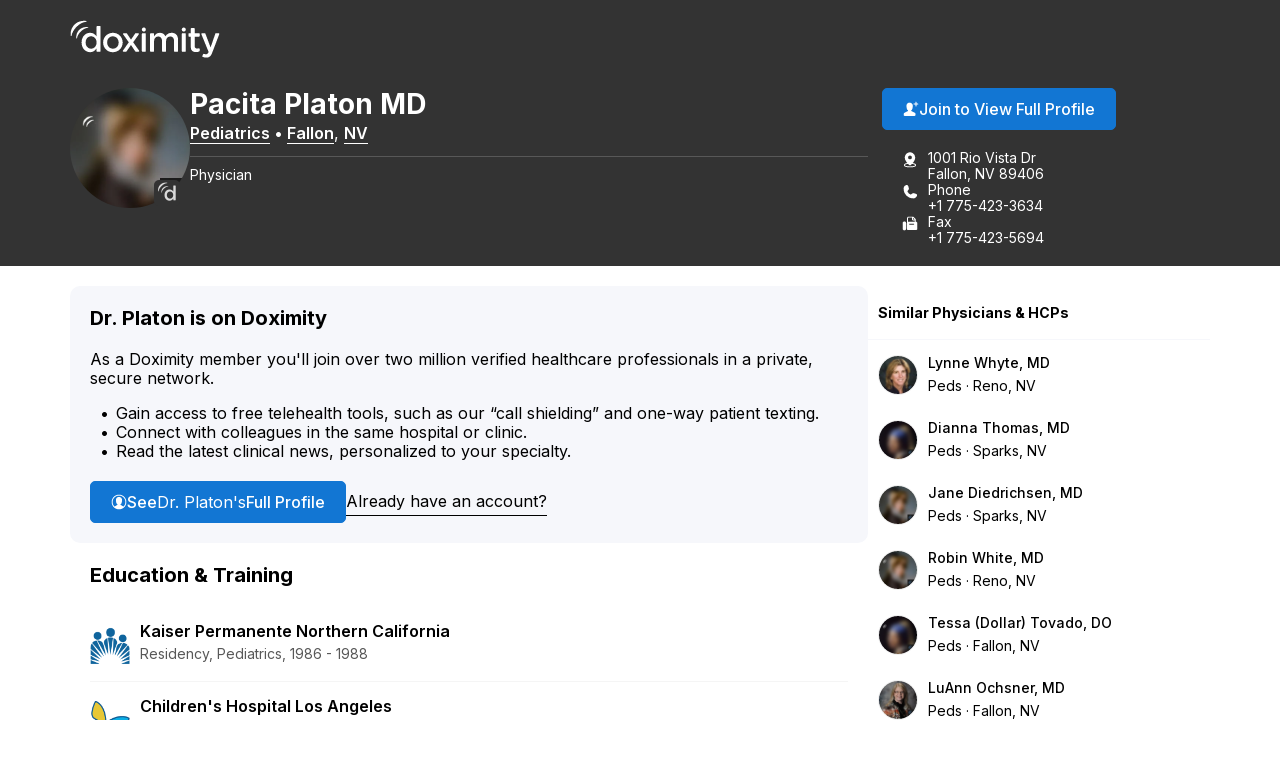

--- FILE ---
content_type: text/css
request_url: https://directory.doximity.com/assets/application-9a2a1422c235a31d7ca74a5fba9d4c50ec71d3eb699db3a5f6e73f5d4cc0e602.css
body_size: 15265
content:
@import url("https://fonts.googleapis.com/css2?family=Inter:wght@400;500;600;700&display=swap");html{font-family:sans-serif;-ms-text-size-adjust:100%;-webkit-text-size-adjust:100%}body{margin:0}article,aside,details,figcaption,figure,footer,header,main,menu,nav,section,summary{display:block}audio,canvas,progress,video{display:inline-block}audio:not([controls]){display:none;height:0}progress{vertical-align:baseline}template,[hidden]{display:none}a{background-color:transparent}a:active,a:hover{outline-width:0}abbr[title]{border-bottom:none;text-decoration:underline;text-decoration:underline dotted}b,strong{font-weight:inherit}b,strong{font-weight:bolder}dfn{font-style:italic}h1{font-size:2em;margin:0.67em 0}mark{background-color:#ff0;color:#000}small{font-size:80%}sub,sup{font-size:75%;line-height:0;position:relative;vertical-align:baseline}sub{bottom:-0.25em}sup{top:-0.5em}img{border-style:none}svg:not(:root){overflow:hidden}code,kbd,pre,samp{font-family:monospace, monospace;font-size:1em}figure{margin:1em 40px}hr{box-sizing:content-box;height:0;overflow:visible}button,input,select,textarea{font:inherit}optgroup{font-weight:bold}button,input,select{overflow:visible}button,input,select,textarea{margin:0}button,select{text-transform:none}button,[type="button"],[type="reset"],[type="submit"]{cursor:pointer}[disabled]{cursor:default}button,html [type="button"],[type="reset"],[type="submit"]{-webkit-appearance:button}button::-moz-focus-inner,input::-moz-focus-inner{border:0;padding:0}button:-moz-focusring,input:-moz-focusring{outline:1px dotted ButtonText}fieldset{border:1px solid #c0c0c0;margin:0 2px;padding:0.35em 0.625em 0.75em}legend{box-sizing:border-box;color:inherit;display:table;max-width:100%;padding:0;white-space:normal}textarea{overflow:auto}[type="checkbox"],[type="radio"]{box-sizing:border-box;padding:0}[type="number"]::-webkit-inner-spin-button,[type="number"]::-webkit-outer-spin-button{height:auto}[type="search"]{-webkit-appearance:textfield}[type="search"]::-webkit-search-cancel-button,[type="search"]::-webkit-search-decoration{-webkit-appearance:none}.dataTable thead th,.dataTable tfoot th{font-weight:normal}.dataTable thead th:hover,.dataTable thead td:hover{color:#F37D00;transition:color 0.2s linear}.dataTable thead th:focus,.dataTable thead td:focus{outline:none}.dataTable thead th:active,.dataTable thead td:active{outline:none}.dataTable thead{font-weight:bold}.dataTable thead .sorting,.dataTable thead .sorting_asc,.dataTable thead .sorting_desc{cursor:pointer;text-decoration:none}.dataTable thead .sorting_asc,.dataTable thead .sorting_desc{color:#F37D00}.dataTable thead .sorting_asc:hover,.dataTable thead .sorting_desc:hover{color:#F37D00}.dataTable thead .sorting_asc:after{content:' △'}.dataTable thead .sorting_desc:after{content:' ▽'}.dataTable tbody tr{background-color:#ffffff}.dataTable tbody tr.selected{background-color:#B0BED9}.dataTable.stripe tbody tr.odd,.dataTable.display tbody tr.odd{background-color:#f9f9f9}.dataTable.stripe tbody tr.odd.selected,.dataTable.display tbody tr.odd.selected{background-color:#acbad4}.dataTable.hover tbody tr:hover,.dataTable.display tbody tr:hover{background-color:#f6f6f6}.dataTable.hover tbody tr.selected:hover,.dataTable.display tbody tr.selected:hover{background-color:#aab7d1}.dataTable.order-column tbody tr>.sorting_1,.dataTable.order-column tbody tr>.sorting_2,.dataTable.order-column tbody tr>.sorting_3{background-color:#fafafa}.dataTable.display tbody tr>.sorting_1,.dataTable.display tbody tr>.sorting_2,.dataTable.display tbody tr>.sorting_3{background-color:#fafafa}.dataTable.order-column tbody tr.selected>.sorting_1,.dataTable.order-column tbody tr.selected>.sorting_2,.dataTable.order-column tbody tr.selected>.sorting_3{background-color:#acbad5}.dataTable.display tbody tr.selected>.sorting_1,.dataTable.display tbody tr.selected>.sorting_2,.dataTable.display tbody tr.selected>.sorting_3{background-color:#acbad5}.dataTable.display tbody tr.odd>.sorting_1{background-color:#f1f1f1}.dataTable.order-column.stripe tbody tr.odd>.sorting_1{background-color:#f1f1f1}.dataTable.display tbody tr.odd>.sorting_2,.dataTable.order-column.stripe tbody tr.odd>.sorting_2{background-color:#f3f3f3}.dataTable.display tbody tr.odd>.sorting_3,.dataTable.order-column.stripe tbody tr.odd>.sorting_3{background-color:whitesmoke}.dataTable.display tbody tr.odd.selected>.sorting_1,.dataTable.order-column.stripe tbody tr.odd.selected>.sorting_1{background-color:#a6b4cd}.dataTable.display tbody tr.odd.selected>.sorting_2,.dataTable.order-column.stripe tbody tr.odd.selected>.sorting_2{background-color:#a8b5cf}.dataTable.display tbody tr.odd.selected>.sorting_3,.dataTable.order-column.stripe tbody tr.odd.selected>.sorting_3{background-color:#a9b7d1}.dataTable.display tbody tr.even>.sorting_1,.dataTable.order-column.stripe tbody tr.even>.sorting_1{background-color:#fafafa}.dataTable.display tbody tr.even>.sorting_2,.dataTable.order-column.stripe tbody tr.even>.sorting_2{background-color:#fcfcfc}.dataTable.display tbody tr.even>.sorting_3,.dataTable.order-column.stripe tbody tr.even>.sorting_3{background-color:#fefefe}.dataTable.display tbody tr.even.selected>.sorting_1,.dataTable.order-column.stripe tbody tr.even.selected>.sorting_1{background-color:#acbad5}.dataTable.display tbody tr.even.selected>.sorting_2,.dataTable.order-column.stripe tbody tr.even.selected>.sorting_2{background-color:#aebcd6}.dataTable.display tbody tr.even.selected>.sorting_3,.dataTable.order-column.stripe tbody tr.even.selected>.sorting_3{background-color:#afbdd8}.dataTable.display tbody tr:hover>.sorting_1,.dataTable.order-column.hover tbody tr:hover>.sorting_1{background-color:#eaeaea}.dataTable.display tbody tr:hover>.sorting_2,.dataTable.order-column.hover tbody tr:hover>.sorting_2{background-color:#ececec}.dataTable.display tbody tr:hover>.sorting_3,.dataTable.order-column.hover tbody tr:hover>.sorting_3{background-color:#efefef}.dataTable.display tbody tr.selected:hover>.sorting_1,.dataTable.order-column.hover tbody tr.selected:hover>.sorting_1{background-color:#a2aec7}.dataTable.display tbody tr.selected:hover>.sorting_2,.dataTable.order-column.hover tbody tr.selected:hover>.sorting_2{background-color:#a3b0c9}.dataTable.display tbody tr.selected:hover>.sorting_3,.dataTable.order-column.hover tbody tr.selected:hover>.sorting_3{background-color:#a5b2cb}.dataTable.no-footer{border-bottom:none}.dataTable.nowrap th,.dataTable.nowrap td{white-space:nowrap}.dataTable th.dt-left,.dataTable td.dt-left{text-align:left}.dataTable th.dt-center{text-align:center}.dataTable td.dt-center,.dataTable td.dataTables_empty{text-align:center}.dataTable th.dt-right,.dataTable td.dt-right{text-align:right}.dataTable th.dt-justify,.dataTable td.dt-justify{text-align:justify}.dataTable th.dt-nowrap,.dataTable td.dt-nowrap{white-space:nowrap}.dataTable thead th.dt-head-left,.dataTable thead td.dt-head-left{text-align:left}.dataTable tfoot th.dt-head-left,.dataTable tfoot td.dt-head-left{text-align:left}.dataTable thead th.dt-head-center,.dataTable thead td.dt-head-center{text-align:center}.dataTable tfoot th.dt-head-center,.dataTable tfoot td.dt-head-center{text-align:center}.dataTable thead th.dt-head-right,.dataTable thead td.dt-head-right{text-align:right}.dataTable tfoot th.dt-head-right,.dataTable tfoot td.dt-head-right{text-align:right}.dataTable thead th.dt-head-justify,.dataTable thead td.dt-head-justify{text-align:justify}.dataTable tfoot th.dt-head-justify,.dataTable tfoot td.dt-head-justify{text-align:justify}.dataTable thead th.dt-head-nowrap,.dataTable thead td.dt-head-nowrap{white-space:nowrap}.dataTable tfoot th.dt-head-nowrap,.dataTable tfoot td.dt-head-nowrap{white-space:nowrap}.dataTable tbody th.dt-body-left,.dataTable tbody td.dt-body-left{text-align:left}.dataTable tbody th.dt-body-center,.dataTable tbody td.dt-body-center{text-align:center}.dataTable tbody th.dt-body-right,.dataTable tbody td.dt-body-right{text-align:right}.dataTable tbody th.dt-body-justify,.dataTable tbody td.dt-body-justify{text-align:justify}.dataTable tbody th.dt-body-nowrap,.dataTable tbody td.dt-body-nowrap{white-space:nowrap}.dataTables_wrapper{position:relative;clear:both;*zoom:1;zoom:1}.dataTables_wrapper .dataTables_length{float:left}.dataTables_wrapper .dataTables_filter{float:right;padding:0;display:block;margin-top:-5.5em}.dataTables_wrapper .dataTables_filter:before{position:relative;top:1.85em;left:0.6em;z-index:1;font-size:1.2em}.dataTables_wrapper .dataTables_filter label{font-size:0}.dataTables_wrapper .dataTables_filter input{font-size:17px;padding-left:2.2em;width:100%}.dataTables_wrapper .dataTables_info{clear:both;color:#BBB;float:left;font-size:0.9em;font-weight:300;text-align:center;width:100%}.dataTables_wrapper .dataTables_paginate{float:right;text-align:right}.dataTables_wrapper .dataTables_paginate .paginate_button{*cursor:hand;border-radius:2px;box-sizing:border-box;color:#999;cursor:pointer;display:inline-block;margin-left:2px;min-width:1.5em;text-align:center;text-decoration:none !important}.dataTables_wrapper .dataTables_paginate .paginate_button.current{color:#999;background-color:white}.dataTables_wrapper .dataTables_paginate .paginate_button.current:hover{color:#999;background-color:white}.dataTables_wrapper .dataTables_paginate .paginate_button.disabled{cursor:default;color:#666 !important;background:transparent;box-shadow:none}.dataTables_wrapper .dataTables_paginate .paginate_button.disabled:hover,.dataTables_wrapper .dataTables_paginate .paginate_button.disabled:active{cursor:default;color:#666 !important;background:transparent;box-shadow:none}.dataTables_wrapper .dataTables_paginate .paginate_button:hover{color:white !important;background-color:#585858}.dataTables_wrapper .dataTables_paginate .paginate_button:active{outline:none;background-color:#2b2b2b;box-shadow:inset 0 0 3px #999}.dataTables_wrapper .dataTables_processing{display:none !important}.dataTables_wrapper .dataTables_scroll{clear:both}.dataTables_wrapper .dataTables_scroll div.dataTables_scrollBody{*margin-top:-1px;-webkit-overflow-scrolling:touch}.dataTables_wrapper .dataTables_scroll div.dataTables_scrollBody th,.dataTables_wrapper .dataTables_scroll div.dataTables_scrollBody td{vertical-align:middle}.dataTables_wrapper .dataTables_scroll div.dataTables_scrollBody th>div.dataTables_sizing,.dataTables_wrapper .dataTables_scroll div.dataTables_scrollBody td>div.dataTables_sizing{height:0;overflow:hidden;margin:0 !important;padding:0 !important}.dataTables_wrapper:after{visibility:hidden;display:block;content:"";clear:both;height:0}@media screen and (max-width: 780px){.dataTables_wrapper .dataTables_info{float:none;text-align:center}.dataTables_wrapper .dataTables_paginate{float:none;text-align:center;margin-top:0.5em}.dataTables_wrapper .dataTables_length{float:none;text-align:center}.dataTables_wrapper .dataTables_filter{float:none;text-align:center;margin:0}.dataTables_wrapper .dataTables_filter:before{position:absolute;top:1.95em}.dataTables_wrapper .dataTables_filter label,.dataTables_wrapper .dataTables_filter input{width:100%}.dataTables_wrapper .dataTables_filter input{margin:0}}@font-face{font-display:block;font-family:"doximity_icons";src:url("https://assets.doxcdn.com/raw/upload/fonts/doximity-icons/doximity-icons.woff") format("woff");font-weight:normal;font-style:normal}[data-icon]:before{content:attr(data-icon)}[data-icon]:before,.icon-alert:before,.icon-alert-alt:before,.icon-arrow-action-left:before,.icon-arrow-action-right:before,.icon-arrow-down:before,.icon-arrow-down-outline:before,.icon-arrow-left:before,.icon-arrow-left-outline:before,.icon-arrow-right:before,.icon-arrow-right-outline:before,.icon-arrow-stem-down:before,.icon-arrow-stem-down-circle:before,.icon-arrow-stem-download:before,.icon-arrow-stem-left:before,.icon-arrow-stem-left-circle:before,.icon-arrow-stem-right:before,.icon-arrow-stem-right-circle:before,.icon-arrow-stem-up:before,.icon-arrow-stem-up-circle:before,.icon-arrow-top-outline:before,.icon-arrow-up:before,.icon-arrow-up-outline:before,.icon-arrow-updown:before,.icon-badge-appstore:before,.icon-badge-googleplay:before,.icon-bed:before,.icon-bell:before,.icon-bell-alt:before,.icon-bell-right:before,.icon-bell-right-alt:before,.icon-book:before,.icon-bookmark:before,.icon-bookmark-alt:before,.icon-bookmark-circle:before,.icon-bookmark-circle-alt:before,.icon-bookmark-outline:before,.icon-bookmarks-menu:before,.icon-books:before,.icon-books-vertical:before,.icon-box:before,.icon-box-inbox:before,.icon-box-outbox:before,.icon-briefcase:before,.icon-briefcase-medical:before,.icon-bulb:before,.icon-calendar:before,.icon-calendar-alt:before,.icon-camera:before,.icon-cards:before,.icon-caution:before,.icon-ce:before,.icon-ce-outline:before,.icon-ce-plus:before,.icon-certificate:before,.icon-chart-bar-arrow:before,.icon-chat:before,.icon-chat-ekg:before,.icon-chat-ekg-alt:before,.icon-chat-ekg-outline:before,.icon-chat-lock:before,.icon-chat-square:before,.icon-check:before,.icon-check-alt:before,.icon-check-approved:before,.icon-check-approved-alt:before,.icon-check-filled:before,.icon-circle:before,.icon-clipboard:before,.icon-clock:before,.icon-clock-rewind:before,.icon-clock-simple:before,.icon-cme:before,.icon-cme-outline:before,.icon-cme-plus:before,.icon-cme-ribbon:before,.icon-cme-square:before,.icon-collections-menu:before,.icon-compose:before,.icon-cv:before,.icon-dialpad:before,.icon-dna:before,.icon-dollar:before,.icon-dollars:before,.icon-dots-horizontal:before,.icon-dots-vertical:before,.icon-draggable:before,.icon-envelope:before,.icon-envelope-alt:before,.icon-envelope-lock:before,.icon-envelope-minus:before,.icon-envelope-open:before,.icon-envelope-plus:before,.icon-eye:before,.icon-eye-alt:before,.icon-fax:before,.icon-fax-alt:before,.icon-file:before,.icon-file-pdf:before,.icon-filter:before,.icon-filter-alt:before,.icon-fire:before,.icon-gear:before,.icon-gear-alt:before,.icon-gears:before,.icon-globe:before,.icon-graduation-cap:before,.icon-graph:before,.icon-graph-ekg:before,.icon-h:before,.icon-handshake:before,.icon-heart:before,.icon-heart-alt:before,.icon-heart-slash:before,.icon-help:before,.icon-home:before,.icon-hospital:before,.icon-house:before,.icon-info:before,.icon-info-alt:before,.icon-journal:before,.icon-license:before,.icon-like:before,.icon-link:before,.icon-list:before,.icon-list-alt:before,.icon-list-phone-alt:before,.icon-list-pin:before,.icon-location-arrow:before,.icon-locations:before,.icon-lock:before,.icon-lock-alt:before,.icon-lock-unlock:before,.icon-logo-ambassador:before,.icon-logo-amion:before,.icon-logo-amion-logomark:before,.icon-logo-d:before,.icon-logo-doxconnect:before,.icon-logo-doximity:before,.icon-logo-fellow:before,.icon-logo-residency-navigator-alt:before,.icon-logo-upmc:before,.icon-mail-gmail:before,.icon-mail-hotmail:before,.icon-mail-outlook:before,.icon-mail-yahoo:before,.icon-map:before,.icon-map-pin:before,.icon-map-pin-alt:before,.icon-megaphone:before,.icon-menu:before,.icon-minus:before,.icon-minus-alt:before,.icon-network:before,.icon-network-outline:before,.icon-newspaper:before,.icon-newspaper-find:before,.icon-paperclip:before,.icon-pen-write:before,.icon-pencil:before,.icon-people:before,.icon-people-alt:before,.icon-people-two:before,.icon-people-wave:before,.icon-person:before,.icon-person-alt:before,.icon-person-chat:before,.icon-person-check:before,.icon-person-plus:before,.icon-person-podium:before,.icon-person-who:before,.icon-phone:before,.icon-photos:before,.icon-physician:before,.icon-pi:before,.icon-pig:before,.icon-pin:before,.icon-platform-android:before,.icon-platform-apple:before,.icon-plus:before,.icon-plus-alt:before,.icon-podium:before,.icon-pop-out:before,.icon-poster:before,.icon-printer:before,.icon-radio:before,.icon-radio-checked:before,.icon-refer:before,.icon-ribbon:before,.icon-search:before,.dataTables_wrapper .dataTables_filter:before,.icon-search-eye:before,.icon-search-person:before,.icon-search-reverse:before,.icon-secure-message:before,.icon-share:before,.icon-share-alt:before,.icon-signature:before,.icon-snake-cup:before,.icon-snake-stick:before,.icon-social-email:before,.icon-social-facebook:before,.icon-social-facebook-alt:before,.icon-social-google:before,.icon-social-google-alt:before,.icon-social-linkedin:before,.icon-social-linkedin-alt:before,.icon-social-pinterest:before,.icon-social-reddit:before,.icon-social-twitter:before,.icon-social-twitter-alt:before,.icon-social-youtube:before,.icon-specialty-am:before,.icon-specialty-an:before,.icon-specialty-bg:before,.icon-specialty-ca:before,.icon-specialty-cm:before,.icon-specialty-de:before,.icon-specialty-em:before,.icon-specialty-en:before,.icon-specialty-fd:before,.icon-specialty-fm:before,.icon-specialty-ga:before,.icon-specialty-gm:before,.icon-specialty-he:before,.icon-specialty-ho:before,.icon-specialty-hp:before,.icon-specialty-mb:before,.icon-specialty-md:before,.icon-specialty-mg:before,.icon-specialty-mp:before,.icon-specialty-ms:before,.icon-specialty-nc:before,.icon-specialty-ne:before,.icon-specialty-ng:before,.icon-specialty-nm:before,.icon-specialty-nn:before,.icon-specialty-np:before,.icon-specialty-ns:before,.icon-specialty-pa:before,.icon-specialty-pd:before,.icon-specialty-pe:before,.icon-specialty-ph:before,.icon-specialty-pl:before,.icon-specialty-pm:before,.icon-specialty-ps:before,.icon-specialty-pu:before,.icon-specialty-py:before,.icon-specialty-ra:before,.icon-specialty-rc:before,.icon-specialty-rh:before,.icon-specialty-rn:before,.icon-specialty-rt:before,.icon-specialty-rx:before,.icon-specialty-sg:before,.icon-specialty-sw:before,.icon-specialty-th:before,.icon-specialty-tm:before,.icon-specialty-ts:before,.icon-specialty-tt:before,.icon-specialty-ty:before,.icon-specialty-ur:before,.icon-specialty-vs:before,.icon-specialty-wim:before,.icon-star:before,.icon-star-alt:before,.icon-star-half:before,.icon-stethoscope:before,.icon-target:before,.icon-test-tube:before,.icon-text-tool:before,.icon-toolbox:before,.icon-tractor:before,.icon-trash-can:before,.icon-trees:before,.icon-undo:before,.icon-video:before,.icon-video-cam:before,.icon-video-cam-alt:before,.icon-wrench:before,.icon-x:before,.icon-x-alt:before{display:inline-block;font-family:"doximity_icons";font-style:normal;font-weight:normal;font-variant:normal;line-height:1;text-decoration:inherit;text-rendering:optimizeLegibility;text-transform:none;-moz-osx-font-smoothing:grayscale;-webkit-font-smoothing:antialiased;font-smoothing:antialiased}.icon-alert:before{content:"\f29b"}.icon-alert-alt:before{content:"\f2b6"}.icon-arrow-action-left:before{content:"\f2ac"}.icon-arrow-action-right:before{content:"\f2ad"}.icon-arrow-down:before{content:"\f101"}.icon-arrow-down-outline:before{content:"\f29d"}.icon-arrow-left:before{content:"\f102"}.icon-arrow-left-outline:before{content:"\f1dd"}.icon-arrow-right:before{content:"\f103"}.icon-arrow-right-outline:before{content:"\f1de"}.icon-arrow-stem-down:before{content:"\f1d0"}.icon-arrow-stem-down-circle:before{content:"\f1d1"}.icon-arrow-stem-download:before{content:"\f1d2"}.icon-arrow-stem-left:before{content:"\f1d3"}.icon-arrow-stem-left-circle:before{content:"\f1d4"}.icon-arrow-stem-right:before{content:"\f1d5"}.icon-arrow-stem-right-circle:before{content:"\f1d6"}.icon-arrow-stem-up:before{content:"\f1d7"}.icon-arrow-stem-up-circle:before{content:"\f1d8"}.icon-arrow-top-outline:before{content:"\f2b8"}.icon-arrow-up:before{content:"\f104"}.icon-arrow-up-outline:before{content:"\f29e"}.icon-arrow-updown:before{content:"\f105"}.icon-badge-appstore:before{content:"\f106"}.icon-badge-googleplay:before{content:"\f107"}.icon-bed:before{content:"\f295"}.icon-bell:before{content:"\f108"}.icon-bell-alt:before{content:"\f2af"}.icon-bell-right:before{content:"\f2b9"}.icon-bell-right-alt:before{content:"\f2ba"}.icon-book:before{content:"\f10a"}.icon-bookmark:before{content:"\f29f"}.icon-bookmark-alt:before{content:"\f2a0"}.icon-bookmark-circle:before{content:"\f2bb"}.icon-bookmark-circle-alt:before{content:"\f2bc"}.icon-bookmark-outline:before{content:"\f2bd"}.icon-bookmarks-menu:before{content:"\f2be"}.icon-books:before{content:"\f10b"}.icon-books-vertical:before{content:"\f10c"}.icon-box:before{content:"\f2ae"}.icon-box-inbox:before{content:"\f2b4"}.icon-box-outbox:before{content:"\f2b5"}.icon-briefcase:before{content:"\f10d"}.icon-briefcase-medical:before{content:"\f2b1"}.icon-bulb:before{content:"\f10e"}.icon-calendar:before{content:"\f10f"}.icon-calendar-alt:before{content:"\f1af"}.icon-camera:before{content:"\f110"}.icon-cards:before{content:"\f296"}.icon-caution:before{content:"\f112"}.icon-ce:before{content:"\f27e"}.icon-ce-outline:before{content:"\f2bf"}.icon-ce-plus:before{content:"\f27f"}.icon-certificate:before{content:"\f2c0"}.icon-chart-bar-arrow:before{content:"\f114"}.icon-chat:before{content:"\f117"}.icon-chat-ekg:before{content:"\f118"}.icon-chat-ekg-alt:before{content:"\f119"}.icon-chat-ekg-outline:before{content:"\f2c1"}.icon-chat-lock:before{content:"\f2b2"}.icon-chat-square:before{content:"\f11a"}.icon-check:before{content:"\f11b"}.icon-check-alt:before{content:"\f11c"}.icon-check-approved:before{content:"\f286"}.icon-check-approved-alt:before{content:"\f287"}.icon-check-filled:before{content:"\f285"}.icon-circle:before{content:"\f11d"}.icon-clipboard:before{content:"\f11e"}.icon-clock:before{content:"\f11f"}.icon-clock-rewind:before{content:"\f2c2"}.icon-clock-simple:before{content:"\f120"}.icon-cme:before{content:"\f121"}.icon-cme-outline:before{content:"\f2c3"}.icon-cme-plus:before{content:"\f123"}.icon-cme-ribbon:before{content:"\f2c4"}.icon-cme-square:before{content:"\f124"}.icon-collections-menu:before{content:"\f2a1"}.icon-compose:before{content:"\f29c"}.icon-cv:before{content:"\f125"}.icon-dialpad:before{content:"\f2c5"}.icon-dna:before{content:"\f126"}.icon-dollar:before{content:"\f127"}.icon-dollars:before{content:"\f128"}.icon-dots-horizontal:before{content:"\f299"}.icon-dots-vertical:before{content:"\f29a"}.icon-draggable:before{content:"\f2a4"}.icon-envelope:before{content:"\f129"}.icon-envelope-alt:before{content:"\f281"}.icon-envelope-lock:before{content:"\f12e"}.icon-envelope-minus:before{content:"\f12f"}.icon-envelope-open:before{content:"\f130"}.icon-envelope-plus:before{content:"\f131"}.icon-eye:before{content:"\f132"}.icon-eye-alt:before{content:"\f28a"}.icon-fax:before{content:"\f134"}.icon-fax-alt:before{content:"\f2b3"}.icon-file:before{content:"\f2d4"}.icon-file-pdf:before{content:"\f136"}.icon-filter:before{content:"\f2b0"}.icon-filter-alt:before{content:"\f2d3"}.icon-fire:before{content:"\f2a2"}.icon-gear:before{content:"\f13a"}.icon-gear-alt:before{content:"\f2c6"}.icon-gears:before{content:"\f13b"}.icon-globe:before{content:"\f13c"}.icon-graduation-cap:before{content:"\f13d"}.icon-graph:before{content:"\f13e"}.icon-graph-ekg:before{content:"\f13f"}.icon-h:before{content:"\f140"}.icon-handshake:before{content:"\f141"}.icon-heart:before{content:"\f292"}.icon-heart-alt:before{content:"\f293"}.icon-heart-slash:before{content:"\f2a3"}.icon-help:before{content:"\f142"}.icon-home:before{content:"\f297"}.icon-hospital:before{content:"\f144"}.icon-house:before{content:"\f298"}.icon-info:before{content:"\f145"}.icon-info-alt:before{content:"\f2b7"}.icon-journal:before{content:"\f146"}.icon-license:before{content:"\f147"}.icon-like:before{content:"\f148"}.icon-link:before{content:"\f149"}.icon-list:before{content:"\f14a"}.icon-list-alt:before{content:"\f14c"}.icon-list-phone-alt:before{content:"\f14e"}.icon-list-pin:before{content:"\f14f"}.icon-location-arrow:before{content:"\f2c7"}.icon-locations:before{content:"\f150"}.icon-lock:before{content:"\f151"}.icon-lock-alt:before{content:"\f2c8"}.icon-lock-unlock:before{content:"\f152"}.icon-logo-ambassador:before{content:"\f154"}.icon-logo-amion:before{content:"\f155"}.icon-logo-amion-logomark:before{content:"\f1dc"}.icon-logo-d:before{content:"\f159"}.icon-logo-doxconnect:before{content:"\f15a"}.icon-logo-doximity:before{content:"\f15b"}.icon-logo-fellow:before{content:"\f15c"}.icon-logo-residency-navigator-alt:before{content:"\f1b2"}.icon-logo-upmc:before{content:"\f1ea"}.icon-mail-gmail:before{content:"\f1b8"}.icon-mail-hotmail:before{content:"\f1b4"}.icon-mail-outlook:before{content:"\f1b5"}.icon-mail-yahoo:before{content:"\f1b6"}.icon-map:before{content:"\f170"}.icon-map-pin:before{content:"\f171"}.icon-map-pin-alt:before{content:"\f289"}.icon-megaphone:before{content:"\f294"}.icon-menu:before{content:"\f283"}.icon-minus:before{content:"\f172"}.icon-minus-alt:before{content:"\f280"}.icon-network:before{content:"\f2c9"}.icon-network-outline:before{content:"\f2ca"}.icon-newspaper:before{content:"\f175"}.icon-newspaper-find:before{content:"\f176"}.icon-paperclip:before{content:"\f179"}.icon-pen-write:before{content:"\f17b"}.icon-pencil:before{content:"\f17c"}.icon-people:before{content:"\f17d"}.icon-people-alt:before{content:"\f284"}.icon-people-two:before{content:"\f17e"}.icon-people-wave:before{content:"\f17f"}.icon-person:before{content:"\f180"}.icon-person-alt:before{content:"\f282"}.icon-person-chat:before{content:"\f2d0"}.icon-person-check:before{content:"\f1b0"}.icon-person-plus:before{content:"\f184"}.icon-person-podium:before{content:"\f2d1"}.icon-person-who:before{content:"\f186"}.icon-phone:before{content:"\f187"}.icon-photos:before{content:"\f188"}.icon-physician:before{content:"\f189"}.icon-pi:before{content:"\f28b"}.icon-pig:before{content:"\f18b"}.icon-pin:before{content:"\f18c"}.icon-platform-android:before{content:"\f1c3"}.icon-platform-apple:before{content:"\f1c4"}.icon-plus:before{content:"\f18d"}.icon-plus-alt:before{content:"\f18e"}.icon-podium:before{content:"\f18f"}.icon-pop-out:before{content:"\f190"}.icon-poster:before{content:"\f191"}.icon-printer:before{content:"\f192"}.icon-radio:before{content:"\f1e8"}.icon-radio-checked:before{content:"\f1e9"}.icon-refer:before{content:"\f288"}.icon-ribbon:before{content:"\f193"}.icon-search:before,.dataTables_wrapper .dataTables_filter:before{content:"\f195"}.icon-search-eye:before{content:"\f196"}.icon-search-person:before{content:"\f197"}.icon-search-reverse:before{content:"\f198"}.icon-secure-message:before{content:"\f2cb"}.icon-share:before{content:"\f1e0"}.icon-share-alt:before{content:"\f290"}.icon-signature:before{content:"\f2cc"}.icon-snake-cup:before{content:"\f199"}.icon-snake-stick:before{content:"\f19a"}.icon-social-email:before{content:"\f1c5"}.icon-social-facebook:before{content:"\f19b"}.icon-social-facebook-alt:before{content:"\f1e1"}.icon-social-google:before{content:"\f19c"}.icon-social-google-alt:before{content:"\f1e2"}.icon-social-linkedin:before{content:"\f19d"}.icon-social-linkedin-alt:before{content:"\f1e3"}.icon-social-pinterest:before{content:"\f27c"}.icon-social-reddit:before{content:"\f2d2"}.icon-social-twitter:before{content:"\f19e"}.icon-social-twitter-alt:before{content:"\f1e4"}.icon-social-youtube:before{content:"\f27d"}.icon-specialty-am:before{content:"\f24c"}.icon-specialty-an:before{content:"\f24d"}.icon-specialty-bg:before{content:"\f24e"}.icon-specialty-ca:before{content:"\f24f"}.icon-specialty-cm:before{content:"\f250"}.icon-specialty-de:before{content:"\f251"}.icon-specialty-em:before{content:"\f252"}.icon-specialty-en:before{content:"\f253"}.icon-specialty-fd:before{content:"\f254"}.icon-specialty-fm:before{content:"\f255"}.icon-specialty-ga:before{content:"\f256"}.icon-specialty-gm:before{content:"\f257"}.icon-specialty-he:before{content:"\f258"}.icon-specialty-ho:before{content:"\f2a5"}.icon-specialty-hp:before{content:"\f259"}.icon-specialty-mb:before{content:"\f2a6"}.icon-specialty-md:before{content:"\f25a"}.icon-specialty-mg:before{content:"\f25b"}.icon-specialty-mp:before{content:"\f25c"}.icon-specialty-ms:before{content:"\f25d"}.icon-specialty-nc:before{content:"\f25e"}.icon-specialty-ne:before{content:"\f25f"}.icon-specialty-ng:before{content:"\f260"}.icon-specialty-nm:before{content:"\f261"}.icon-specialty-nn:before{content:"\f262"}.icon-specialty-np:before{content:"\f263"}.icon-specialty-ns:before{content:"\f264"}.icon-specialty-pa:before{content:"\f265"}.icon-specialty-pd:before{content:"\f266"}.icon-specialty-pe:before{content:"\f267"}.icon-specialty-ph:before{content:"\f268"}.icon-specialty-pl:before{content:"\f269"}.icon-specialty-pm:before{content:"\f26a"}.icon-specialty-ps:before{content:"\f26b"}.icon-specialty-pu:before{content:"\f26c"}.icon-specialty-py:before{content:"\f26d"}.icon-specialty-ra:before{content:"\f26e"}.icon-specialty-rc:before{content:"\f26f"}.icon-specialty-rh:before{content:"\f270"}.icon-specialty-rn:before{content:"\f271"}.icon-specialty-rt:before{content:"\f272"}.icon-specialty-rx:before{content:"\f2a7"}.icon-specialty-sg:before{content:"\f273"}.icon-specialty-sw:before{content:"\f274"}.icon-specialty-th:before{content:"\f275"}.icon-specialty-tm:before{content:"\f276"}.icon-specialty-ts:before{content:"\f277"}.icon-specialty-tt:before{content:"\f278"}.icon-specialty-ty:before{content:"\f279"}.icon-specialty-ur:before{content:"\f27a"}.icon-specialty-vs:before{content:"\f27b"}.icon-specialty-wim:before{content:"\f2a8"}.icon-star:before{content:"\f1a1"}.icon-star-alt:before{content:"\f1a2"}.icon-star-half:before{content:"\f1eb"}.icon-stethoscope:before{content:"\f1a3"}.icon-target:before{content:"\f1e5"}.icon-test-tube:before{content:"\f1a5"}.icon-text-tool:before{content:"\f2cd"}.icon-toolbox:before{content:"\f1a6"}.icon-tractor:before{content:"\f2a9"}.icon-trash-can:before{content:"\f1a7"}.icon-trees:before{content:"\f2ce"}.icon-undo:before{content:"\f2cf"}.icon-video:before{content:"\f28f"}.icon-video-cam:before{content:"\f28c"}.icon-video-cam-alt:before{content:"\f28d"}.icon-wrench:before{content:"\f1a9"}.icon-x:before{content:"\f1aa"}.icon-x-alt:before{content:"\f1ab"}.svg-icon{display:inline-block;height:1em;width:1em;line-height:1;position:relative;top:2px;fill:currentColor;overflow:visible}.svg-icon *{fill:currentColor}:root{--font-default-size-h1-desktop:      28px;--font-default-size-h2-desktop:      20px;--font-default-size-h3-desktop:      18px;--font-default-size-h4-desktop:      16px;--font-default-size-h5-desktop:      14px;--font-default-size-h6-desktop:      12px;--font-default-size-h1-handheld:     28px;--font-default-size-h2-handheld:     20px;--font-default-size-h3-handheld:     18px;--font-default-size-h4-handheld:     16px;--font-default-size-h5-handheld:     14px;--font-default-size-h6-handheld:     12px;--font-default-heading-weight:       700;--font-default-heading-line-height:  1.2;--font-default-size-body-xxxl:       31px;--font-default-size-body-xxl:        27px;--font-default-size-body-xl:         23px;--font-default-size-body-lg:         18px;--font-default-size-body-md:         16px;--font-default-size-body-sm:         14px;--font-default-size-body-xs:         12px;--font-default-size-body:            var(--font-default-size-body-md);--font-default-body-weight:          400;--font-default-body-semibold-weight: 500;--font-default-body-bold-weight:     600;--font-default-body-line-height:     1.2;--font-default-button-weight:        500;--white:                             #FFF;--black:                             #000;--gray-dark:                         #333;--gray:                              #666;--gray-medium:                       #999;--gray-medium-dark:                  #DDD;--gray-light:                        #BBB;--gray-lighter:                      #EEE;--gray-lightest:                     #F9F9F9;--gray-100:                          #FAFAFA;--gray-150:                          #F7F7F7;--gray-200:                          #F5F5F5;--gray-250:                          #F0F0F0;--gray-300:                          #EEEEEE;--gray-350:                          #D4D4D4;--gray-400:                          #BBBBBB;--gray-450:                          #AAAAAA;--gray-500:                          #999999;--gray-550:                          #7F7F7F;--gray-600:                          #666666;--gray-650:                          #757575;--gray-700:                          #585858;--gray-750:                          #5C5C5C;--gray-800:                          #333333;--gray-850:                          #2A2A2A;--gray-900:                          #121212;--red:                               #EE032B;--red-dark:                          #C80600;--red-bright:                        #FF0008;--red-light:                         #FF4451;--orange:                            #F37D00;--orange-bright:                     #FF8D00;--yellow:                            #E9CC72;--yellow-bright:                     #FCDD7B;--green:                             #6A9B29;--green-bright:                      #7EB930;--green-dark:                        #41680D;--blue:                              #1276D3;--blue-bright:                       #2C90ED;--link:                              #1276D3;--hover:                             #1069bc;--hover-dark:                        #2997FF;--focus:                             rgba(255, 0, 0, 0.2);--radius:                            5px;--radius-checkbox:                   3px;--round:                             99em;--round-corners:                     0.6em;--spacing-default-desktop:           20px;--spacing-default-phablet:           15px;--spacing-default:                   var(--spacing-default-desktop)}[class*='col-']{float:left}.col-1-3{width:33.3333%}.col-2-3{width:66.6666%}.col-1-2{width:50%}.col-1-4{width:25%}.col-3-4{width:75%}.col-1-5{width:20%}.col-1-8{width:12.5%}.col-7-8{width:87.5%}.autogrid{display:table;table-layout:fixed;width:100%}.col,.autocol{width:auto;display:table-cell;vertical-align:top}@media screen and (max-width: 667px){[class*='col-'],.col{width:100%}.col{display:block}.retain .col{display:table-cell}.retain .col-1-3{width:33.3333%}.retain .col-2-3{width:66.6666%}.retain .col-1-2{width:50%}.retain .col-1-4{width:25%}.retain .col-3-4{width:75%}.retain .col-1-5{width:20%}.retain .col-1-8{width:12.5%}.retain .col-7-8{width:87.5%}}*{box-sizing:border-box;-moz-box-sizing:border-box;-webkit-box-sizing:border-box}html,body{height:100%;width:100%}body{background:#FAFAFA;color:#000;font:18px/1.7 "Inter", -apple-system, system-ui, BlinkMacSystemFont, Helvetica Neue, Helvetica, Roboto, sans-serif;-moz-osx-font-smoothing:grayscale;-webkit-font-smoothing:antialiased;font-smoothing:antialiased}body:after{content:"";display:table;clear:both}img{height:auto}svg{width:100%;height:auto}iframe{border:0;display:block;width:100%}h1,h2,h3,h4,h5,h6{font-family:"Inter", -apple-system, system-ui, BlinkMacSystemFont, Helvetica Neue, Helvetica, Roboto, sans-serif;font-weight:bold}h1,h2,h3,h4,h5,h6,p,ul,ol{margin:1em 0;margin:1rem 0}h2,h3,h4,h5,h6{font-weight:bold}h1{line-height:1.3}h2{line-height:1.4}h3{line-height:1.5}h4{line-height:1.6}h5{line-height:1.7}h6{line-height:1.8}ul,ol{padding:0}li{list-style:none}small{font-size:0.9em}a{color:#1276D3;text-decoration:none}a:hover{color:#1069bc;transition:color 0.1s ease-in-out}a:not(.btn){color:#000;text-decoration:underline}a:not(.btn):hover{color:#1069bc}p,span{font-weight:400}blockquote{margin:1em 0;padding:0 1em;border-left:0.4em solid #EEE;border-left:0.4em solid rgba(0,0,0,0.1);opacity:0.9}cite{margin:1em 0;display:block}strong,b,.bold{font-weight:bold}hr{border:none;background:#EEE;clear:both;margin:1.5em auto;height:3px}hr.half{width:50%}hr.small{width:5em}hr.small.left{margin:1.5em auto 1.5em 0}pre{white-space:pre-wrap;word-break:break-all}code{color:#333;font-family:"Monaco", Menlo, Courier;font-size:0.75em;background:#EEE;padding:1.5em;margin:0;border-radius:5px;display:inline-block;word-break:break-word}p code{display:inline;padding:0.1em 0.4em 0.1em 0.3em;margin:0 0.3em 0 0}dl{display:table;width:100%}dt,dd{display:table-cell;vertical-align:top;float:left;clear:both}dt{color:#666;font-size:0.85em}dd{color:black;font-weight:400;padding-bottom:0.3em}dd:after{content:" "}dd i{margin:0 1em 0 0}.contents{background:white;min-height:24em}.page{min-height:25em}.row{clear:both;width:100%}.section{padding:5% 1em;margin:0 auto;width:100%;max-width:1280px}@media screen and (max-width: 860px){blockquote{margin-bottom:1em}.contents{display:inline-block;width:100%}.section{width:96%}}@media all and (-ms-high-contrast: none),(-ms-high-contrast: active){strong,b,.bold{font-weight:600}}.btn{-moz-appearance:none;-ms-appearance:none;-o-appearance:none;-webkit-appearance:none;appearance:none;background:transparent;border-radius:5px;border:1px solid #666;box-shadow:none;color:#666;cursor:pointer;display:inline-block;height:auto;margin:0;outline:none;text-align:center;text-decoration:none !important;user-select:none;white-space:nowrap;word-wrap:normal;padding:0.62em 1.7em}.btn i{color:inherit}.btn:hover{border-color:#666}.btn.solid,.btn:hover{color:#FFF;background:#666}.btn.full{padding-left:0.5em;padding-right:0.5em}.btn.fill{width:100%;height:100%}.btn[class*='col-'],.btn .row{border-radius:0}.btn[class*='col-']{min-width:0}.btn.white{color:#FFF;border-color:#FFF}.btn.white.solid,.btn.white:hover{color:#000;background:#FFF}.btn.gray-lighter{color:#EEE;border-color:#EEE}.btn.gray-lighter.solid,.btn.gray-lighter:hover{color:#666;background:#EEE}.btn.gray-light{color:#BBB;border-color:#BBB}.btn.gray-light.solid,.btn.gray-light:hover{color:#FFF;background:#BBB}.btn.gray-dark{color:#333;border-color:#333}.btn.gray-dark.solid,.btn.gray-dark:hover{color:#FFF;background:#333}.btn.black{color:#000;border-color:#000}.btn.black.solid,.btn.black:hover{color:#FFF;background:#000}.btn.red{color:#EE032B;border-color:#EE032B}.btn.red.solid,.btn.red:hover{color:#FFF;background:#EE032B}.btn.orange{color:#F37D00;border-color:#F37D00}.btn.orange.solid,.btn.orange:hover{color:#FFF;background:#F37D00}.btn.yellow{color:#E9CC72;border-color:#E9CC72}.btn.yellow.solid,.btn.yellow:hover{color:#FFF;background:#E9CC72}.btn.blue{color:#1276D3;border-color:#1276D3}.btn.blue.solid,.btn.blue:hover{color:#FFF;background:#1276D3}.btn.green{color:#6A9B29;border-color:#6A9B29}.btn.green.solid,.btn.green:hover{color:#FFF;background:#6A9B29}.btn.solid:hover,.btn.solid:active{opacity:0.9}.btn.no-outline{border-color:transparent}.btn.large{font-size:1.23em}.btn.small{font-size:0.8em}.btn.tiny{font-size:0.6em}.btn.round{border-radius:99em}.btn:hover{transition:all 0.1s ease-in-out;opacity:0.8}.btn:disabled,.btn.disabled,.btn:disabled:hover,.btn.disabled:hover,.btn:disabled:focus,.btn.disabled:focus{background-color:transparent;border-color:#BBB;color:#BBB;cursor:default;opacity:0.2}@media screen and (max-width: 780px){.btn{display:block;min-width:0}}.footer{color:#4A4A4A;background:#FFF}.footer hr{background:rgba(0,0,0,0.1)}.footer ul,.footer li{list-style:none;margin:0;padding:0}.footer a{color:#4A4A4A;line-height:3;font-weight:normal;font-size:16px;text-decoration:none}.footer a:hover{color:#000;text-decoration:underline}.footer a[class*='icon-logo']{line-height:1}.footer i,.footer svg{color:#ddd}.footer [class*='icon-social']{margin:0 3px}.footer .section{padding-top:6%}.footer .line{opacity:0.25}.footer .narrow{max-width:680px}.footer .footer-logo-wrap{float:left}.footer .footer-link-wrap{float:right;max-width:700px;width:100%}.footer .footer-link-wrap .col-1-3{padding-left:11%}.footer .footer-social{text-align:right;margin:0}.footer .footer-social svg{color:#000}.footer .footer-social a{display:inline-block;margin-left:10px;line-height:2;text-transform:none}.footer-logo{width:40px;height:40px;margin-top:8px}#footer-mobile-toggle-1,#footer-mobile-toggle-2,#footer-mobile-toggle-3,.footer-mobile-toggle{display:none}.footer-bottom{border-top:1px solid #DDDDDD;padding:15px 0 30px;margin-top:10%}.footer-apple-trademark{padding:0 15px;display:inline-block;color:#666}@media screen and (max-width: 860px){.footer .section{padding:5% 0;margin:0;width:100%}.footer .footer-logo-wrap{float:none;width:100%;text-align:center}.footer .footer-link-wrap{float:none;max-width:100%}.footer .footer-link-wrap .col-1-3{padding-left:0;width:100%;float:none}.footer .footer-link-wrap .col-1-3:nth-of-type(3) .footer-mobile-toggle,.footer .footer-link-wrap .col-1-3:nth-of-type(3) .footer-nav-items{border-bottom:1px solid #D8D8D8}.footer .footer-social .tooltip-top:after,.footer .footer-social .tooltip-top:before{display:none}.footer .footer-logo{margin-bottom:20px}.footer .footer-nav-items{display:none;padding:0 25px 18px;text-align:left}.footer #footer-mobile-toggle-1:checked~.footer-nav-items,.footer #footer-mobile-toggle-2:checked~.footer-nav-items,.footer #footer-mobile-toggle-3:checked~.footer-nav-items{display:block}.footer #footer-mobile-toggle-1:checked~.footer-mobile-toggle,.footer #footer-mobile-toggle-2:checked~.footer-mobile-toggle,.footer #footer-mobile-toggle-3:checked~.footer-mobile-toggle{border-bottom:none}.footer .footer-mobile-toggle{display:block;border-top:1px solid #D8D8D8;color:#000;cursor:pointer;padding:15px 25px;text-align:left;text-transform:uppercase}.footer .footer-mobile-toggle svg{color:#000;float:right;position:relative;top:5px}.footer .footer-bottom{border-top:0;margin-top:0;padding:15px 25px}[class*='icon-social']{margin:0}}@media screen and (max-width: 667px){.footer{text-align:center}.footer .footer-social{text-align:center}.footer .footer-social a:first-of-type{margin-left:0}}.full-width-forms .btn:not([type='checkbox']):not([type='radio']),.full-width-forms a:not([type='checkbox']):not([type='radio']),.full-width-forms button:not([type='checkbox']):not([type='radio']),.full-width-forms select:not([type='checkbox']):not([type='radio']),.full-width-forms textarea:not([type='checkbox']):not([type='radio']),.full-width-forms input[type='submit']:not([type='checkbox']):not([type='radio']),.full-width-forms input:not([type='checkbox']):not([type='radio']){width:100%}fieldset{border-radius:5px;border:0;margin:1em 0}fieldset legend{font-weight:400;padding:0 0.25em}label{-moz-user-select:none;-ms-user-select:none;-o-user-select:none;-webkit-user-select:none;user-select:none;position:relative}label sup{opacity:0.5;position:absolute;top:0.9em;left:0.3em;z-index:1}input,select,textarea,button,.btn{font-weight:400;line-height:normal}input,select,textarea{-moz-appearance:none;-ms-appearance:none;-o-appearance:none;-webkit-appearance:none;appearance:none;background-color:#f6f6f6;border-radius:5px;border:none;box-shadow:none;color:#000;display:block;font-family:"Inter", -apple-system, system-ui, BlinkMacSystemFont, Helvetica Neue, Helvetica, Roboto, sans-serif;font-size:inherit;outline:none;padding:0.676em 0.5em}input:hover,input:focus,select:hover,select:focus,textarea:hover,textarea:focus{border-color:#1069bc;transition:all 0.1s ease-in-out;background-color:#eee}input:focus,select:focus,textarea:focus{-moz-box-shadow:inset 0 0 0 1px #AAA;-ms-box-shadow:inset 0 0 0 1px #AAA;-o-box-shadow:inset 0 0 0 1px #AAA;-webkit-box-shadow:inset 0 0 0 1px #AAA;box-shadow:inset 0 0 0 1px #AAA}textarea{line-height:1.2}select{background-image:url("data:image/svg+xml;utf8,%3Csvg%20version%3D%221.1%22%20id%3D%22Layer_1%22%20xmlns%3D%22http%3A%2F%2Fwww.w3.org%2F2000%2Fsvg%22%20xmlns%3Axlink%3D%22http%3A%2F%2Fwww.w3.org%2F1999%2Fxlink%22%20x%3D%220px%22%20y%3D%220px%22%20width%3D%22512px%22%20height%3D%22512px%22%20viewBox%3D%220%200%20512%20512%22%20style%3D%22enable-background%3Anew%200%200%20512%20512%3B%22%20xml%3Aspace%3D%22preserve%22%3E%3Cpolyline%20points%3D%22114.3%2C212.8%20388%2C212.8%20251.1%2C0%20114.3%2C212.8%22%2F%3E%3Cpolyline%20points%3D%22388%2C297.9%20114.3%2C297.9%20251.1%2C510.7%20388%2C297.9%22%2F%3E%3C%2Fsvg%3E");background-size:1em;background-repeat:no-repeat;background-position:99% 50%;padding:0.676em 1.4em 0.676em 0.5em;line-height:1.29}input[type='file']{background-color:#f6f6f6;font-size:0.89em;line-height:0;padding:0.8em 0.5em;width:100%}input[type='range']{padding:0.8em 0.5em}input[type='range']:focus{outline:0}input[type='search']{box-sizing:border-box !important}input[type='checkbox'],input[type='radio']{background-color:#f6f6f6;border:1px solid #888;display:inline-block;height:1em;margin:0 0.3em -0.1em 0;padding:0;position:relative;top:0;width:1em;overflow:hidden;-moz-box-shadow:none;-ms-box-shadow:none;-o-box-shadow:none;-webkit-box-shadow:none;box-shadow:none}input[type='checkbox']:checked,input[type='radio']:checked{background-color:#1276D3;border-color:#1276D3}input[type='checkbox']:disabled,input[type='radio']:disabled{opacity:0.3}input[type='checkbox']{border-radius:3px}input[type='checkbox']:checked{border:none}input[type='checkbox']:checked:before{bottom:0;color:white;content:"";font-family:"doximity_icons", helvetica, sans-serif;font-size:0.9em;left:0;line-height:1;position:absolute;right:0;text-align:center;top:0.1em}input[type='radio']{border-radius:99em}input[type='radio']:checked:before{color:white;content:' ';height:1em;overflow:hidden;position:absolute;text-align:center;top:0;width:1em}@-moz-document url-prefix(){*:focus{outline:none !important}select{padding-top:0.615em;padding-bottom:0.615em}}@media all and (-ms-high-contrast: none),(-ms-high-contrast: active){input[type='file']{padding:0.7em}input[type='file']::-ms-value{border:0}input[type='file']::-ms-browse{border:0}select{padding-top:0.6em;padding-bottom:0.6em;padding-right:0.6em}}.header{background:#FFF;box-shadow:0 0 0.2em rgba(0,0,0,0.1);height:4.25em;transform:translateZ(0);font-family:"Inter", -apple-system, system-ui, BlinkMacSystemFont, Helvetica Neue, Helvetica, Roboto, sans-serif;font-size:0.9em}.header .section{padding:0;position:relative}.header .logo{width:10.5em;float:left;padding:0 2em 0 0;min-height:4.22em}.header .logo img{margin:0.95em 0 0 1em;width:100%}.header .logo:hover{background:none}.menu{float:right}.menu a{font-size:1em;font-weight:400;line-height:1.82;color:#000;display:block;padding:1.24em 1.3em;text-decoration:none}.menu a:hover{color:#1276D3}.menu a.signed-in{color:#1276D3}.menu a.here{color:#000}nav ul{padding:0;margin:0}nav ul li{display:inline;float:left;position:relative}nav ul li ul{left:0;top:100%}nav ul ul{display:none}nav li:hover>ul{display:block;position:absolute;width:12.5em;z-index:9000}nav li:hover>ul li{width:100%}nav ul ul li:hover>ul{left:auto;right:-12.5em;top:0}.header-center nav{display:inline-block}.header-center .menu{position:absolute;right:0}.header-center .section{text-align:center}.header-center .logo img{margin-left:0;width:100%;max-width:8.5em}.header-no-menu #menu-toggle,.header-no-menu #menu-toggle-label,.header-no-menu .menu{display:none}#menu-toggle-label,#menu-toggle,.icon-menu{display:none}@media screen and (max-width: 1080px){.menu a{padding:1.24em 0.8em}}@media screen and (max-width: 860px){.icon-menu{display:block;position:absolute;top:0;right:0;height:4.25em;width:4.25em;z-index:-1;background-position:50%;background-repeat:no-repeat;background-size:2em;background-image:url("data:image/svg+xml;charset=utf8,%3Csvg%20xmlns%3D%22http%3A%2F%2Fwww.w3.org%2F2000%2Fsvg%22%20viewBox%3D%220%200%2050%2050%22%3E%3Cpath%20d%3D%22M0%209v2h50V9H0zm0%2015v2h50v-2H0zm0%2015v2h50v-2H0z%22%2F%3E%3C%2Fsvg%3E");border-left:1px solid #EEE;border-right:1px solid #EEE}.icon-menu:before{display:none;visibility:hidden}#menu-toggle-label{background:transparent;border-radius:0;border:0;box-shadow:none;cursor:pointer;display:block;height:4.2em;margin:0;outline:none;position:absolute;right:0;user-select:none;width:4.6em}#menu-toggle:checked+.icon-menu{background-image:url("data:image/svg+xml;charset=utf8,%3Csvg%20xmlns%3D%22http%3A%2F%2Fwww.w3.org%2F2000%2Fsvg%22%20viewBox%3D%220%200%2050%2050%22%3E%3Cpath%20d%3D%22M44.4%207.7l-2.1-2.1L25%2022.9%207.7%205.6%205.6%207.7%2022.9%2025%205.6%2042.3l2.1%202.1L25%2027.1l17.3%2017.3%202.1-2.1L27.1%2025z%22%2F%3E%3C%2Fsvg%3E");background-color:rgba(0,0,0,0.02)}.menu{position:relative}.menu li{background:#F9F9F9}nav{height:4.25em}nav a{padding:1em}nav ul li ul{display:block}nav ul li{border-right:none;display:block;float:left;width:100%;text-align:center}nav>ul{clear:both;display:none}nav>input:checked~ul{display:block;width:100%}nav li:hover ul{position:relative;width:auto}nav ul ul li:hover>ul{left:auto;right:auto;top:auto}}@media screen and (max-width: 860px){.header .section{width:100%}}.hero{background-color:#ddd;font-size:1.5em}.hero .section{padding:25% 1em 3% 1em}.hero.hero-medium .section{padding:10% 1em}.hero.hero-small .section{padding:5% 1em}.hero .btn{font-size:0.7em}.hero h1{line-height:1.1}@media screen and (max-width: 667px){.hero{font-size:1em}.hero .btn{font-size:1em}}.load{-webkit-animation-duration:1s;-webkit-animation-iteration-count:infinite;-webkit-animation-name:loading;-webkit-animation-timing-function:linear;-moz-animation-duration:1s;-moz-animation-iteration-count:infinite;-moz-animation-name:loading;-moz-animation-timing-function:linear;animation-duration:1s;animation-iteration-count:infinite;animation-name:loading;animation-timing-function:linear;border-radius:99em;border:3px solid #DDD;border-left-color:#666;display:inline-block;height:2em;width:2em}.load.smallest{width:9px;height:9px;border-width:1px}.load.small{width:16px;height:16px;border-width:2px}.load.large{width:48px;height:48px;border-width:4px}@keyframes loading{from{transform:rotate(0deg)}to{transform:rotate(360deg)}}@-webkit-keyframes loading{from{-webkit-transform:rotate(0deg)}to{-webkit-transform:rotate(360deg)}}@-moz-keyframes loading{from{-moz-transform:rotate(0deg)}to{-moz-transform:rotate(360deg)}}.ie8 .load,.ie9 .load{border-color:transparent;line-height:1;font-size:32px;width:32px;height:32px;display:inline}.ie8 .load:after,.ie9 .load:after{content:"";font-family:"doximity_icons", helvetica, sans-serif}.ie8 .load.smallest,.ie9 .load.smallest{font-size:9px;width:9px;height:9px;border-width:0.1em}.ie8 .load.small,.ie9 .load.small{font-size:16px;width:16px;height:16px;border-width:0.1em}.ie8 .load.large,.ie9 .load.large{font-size:48px;width:48px;height:48px}#notice{background:#FFE0A3;overflow:hidden;width:100%;position:relative;padding:0em 1.8em;text-align:center;transform:translateZ(0);min-height:3.8em}#notice.notice-hide{animation:notificationOut 0.8s ease;margin-top:-3.8em;opacity:0}#notice.notice-show{animation:notificationIn 0.8s ease;margin-top:0;opacity:1}#notice .inner{position:relative;padding:0 2em}#notice i.icon-x-alt{position:absolute;top:-0.45em;right:-0.2em;cursor:pointer;font-size:2em;opacity:0.7}#notice i.icon-x-alt:hover{opacity:1}#notice a{text-decoration:underline;font-weight:500}#notice .btn{display:inline !important;text-decoration:none}#flash_message{margin:1.1em 0}@keyframes notificationIn{0%{opacity:0;margin-top:-3.8em}100%{opacity:1;margin-top:0}}@keyframes notificationOut{0%{opacity:1;margin-top:0}100%{opacity:0;margin-top:-3.8em}}@media screen and (max-width: 860px){#notice{position:fixed;z-index:99999}}[class*=tooltip-]{position:relative;display:inline-block}[class*=tooltip-]:after,[class*=tooltip-]:before{border-radius:0.1em;position:absolute;visibility:hidden;opacity:0;z-index:1000000;pointer-events:none;-webkit-transform:translate3d(0, 0, 0);-moz-transform:translate3d(0, 0, 0);-ms-transform:translate3d(0, 0, 0);transform:translate3d(0, 0, 0);-webkit-transition:0.3s ease;-moz-transition:0.3s ease;-ms-transition:0.3s ease;transition:0.3s ease;-webkit-transition-delay:0s;-moz-transition-delay:0s;-ms-transition-delay:0s;transition-delay:0s}[class*=tooltip-]:hover:after,[class*=tooltip-]:hover:before{visibility:visible;opacity:1;-webkit-transition-delay:0.1s;-moz-transition-delay:0.1s;-ms-transition-delay:0.1s;transition-delay:0.1s}[class*=tooltip-]:before{content:'';position:absolute;background:0 0;border:6px solid transparent;z-index:1000001}[class*=tooltip-]:after{background:#222;background:rgba(0,0,0,0.9);color:#fff;padding:8px 10px;font-size:1em;line-height:1em;white-space:nowrap}[class*=tooltip-][aria-label]:after{content:attr(aria-label)}[class*=tooltip-][data-hint]:after{content:attr(data-hint)}[aria-label='']:after,[aria-label='']:before{display:none !important}[data-hint='']:after,[data-hint='']:before{display:none !important}.tooltip-top-left:before,.tooltip-top-right:before,.tooltip-top:before{border-top-color:#222;border-top-color:rgba(0,0,0,0.9)}.tooltip-bottom-left:before,.tooltip-bottom-right:before,.tooltip-bottom:before{border-bottom-color:#222;border-bottom-color:rgba(0,0,0,0.9)}.tooltip-top:after{bottom:100%;left:50%}.tooltip-top:before{bottom:100%;left:50%;margin-bottom:-11px;left:calc(50% - 6px)}.tooltip-top:after{-webkit-transform:translateX(-50%);-moz-transform:translateX(-50%);-ms-transform:translateX(-50%);transform:translateX(-50%)}.tooltip-top:hover:before{-webkit-transform:translateY(-8px);-moz-transform:translateY(-8px);-ms-transform:translateY(-8px);transform:translateY(-8px)}.tooltip-top:hover:after{-webkit-transform:translateX(-50%) translateY(-8px);-moz-transform:translateX(-50%) translateY(-8px);-ms-transform:translateX(-50%) translateY(-8px);transform:translateX(-50%) translateY(-8px)}.tooltip-bottom:after{top:100%;left:50%}.tooltip-bottom:before{top:100%;left:50%;margin-top:-11px;left:calc(50% - 6px)}.tooltip-bottom:after{-webkit-transform:translateX(-50%);-moz-transform:translateX(-50%);-ms-transform:translateX(-50%);transform:translateX(-50%)}.tooltip-bottom:hover:before{-webkit-transform:translateY(8px);-moz-transform:translateY(8px);-ms-transform:translateY(8px);transform:translateY(8px)}.tooltip-bottom:hover:after{-webkit-transform:translateX(-50%) translateY(8px);-moz-transform:translateX(-50%) translateY(8px);-ms-transform:translateX(-50%) translateY(8px);transform:translateX(-50%) translateY(8px)}.tooltip-right:before{border-right-color:#222;border-right-color:rgba(0,0,0,0.9);margin-left:-11px;margin-bottom:-6px}.tooltip-right:after{margin-bottom:-14px;left:100%;bottom:50%}.tooltip-right:before{left:100%;bottom:50%}.tooltip-right:hover:after,.tooltip-right:hover:before{-webkit-transform:translateX(8px);-moz-transform:translateX(8px);-ms-transform:translateX(8px);transform:translateX(8px)}.tooltip-left:before{border-left-color:#222;border-left-color:rgba(0,0,0,0.9);margin-right:-11px;margin-bottom:-6px}.tooltip-left:after{margin-bottom:-14px;right:100%;bottom:50%}.tooltip-left:before{right:100%;bottom:50%}.tooltip-left:hover:after,.tooltip-left:hover:before{-webkit-transform:translateX(-8px);-moz-transform:translateX(-8px);-ms-transform:translateX(-8px);transform:translateX(-8px)}.tooltip-top-left:after{bottom:100%;left:50%}.tooltip-top-left:before{bottom:100%;left:50%;margin-bottom:-11px;left:calc(50% - 6px)}.tooltip-top-left:after{-webkit-transform:translateX(-100%);-moz-transform:translateX(-100%);-ms-transform:translateX(-100%);transform:translateX(-100%);margin-left:12px}.tooltip-top-left:hover:before{-webkit-transform:translateY(-8px);-moz-transform:translateY(-8px);-ms-transform:translateY(-8px);transform:translateY(-8px)}.tooltip-top-left:hover:after{-webkit-transform:translateX(-100%) translateY(-8px);-moz-transform:translateX(-100%) translateY(-8px);-ms-transform:translateX(-100%) translateY(-8px);transform:translateX(-100%) translateY(-8px)}.tooltip-top-right:after{bottom:100%;left:50%}.tooltip-top-right:before{bottom:100%;left:50%;margin-bottom:-11px;left:calc(50% - 6px)}.tooltip-top-right:after{-webkit-transform:translateX(0);-moz-transform:translateX(0);-ms-transform:translateX(0);transform:translateX(0);margin-left:-12px}.tooltip-top-right:hover:after,.tooltip-top-right:hover:before{-webkit-transform:translateY(-8px);-moz-transform:translateY(-8px);-ms-transform:translateY(-8px);transform:translateY(-8px)}.tooltip-bottom-left:after{top:100%;left:50%}.tooltip-bottom-left:before{top:100%;left:50%;margin-top:-11px;left:calc(50% - 6px)}.tooltip-bottom-left:after{-webkit-transform:translateX(-100%);-moz-transform:translateX(-100%);-ms-transform:translateX(-100%);transform:translateX(-100%);margin-left:12px}.tooltip-bottom-left:hover:before{-webkit-transform:translateY(8px);-moz-transform:translateY(8px);-ms-transform:translateY(8px);transform:translateY(8px)}.tooltip-bottom-left:hover:after{-webkit-transform:translateX(-100%) translateY(8px);-moz-transform:translateX(-100%) translateY(8px);-ms-transform:translateX(-100%) translateY(8px);transform:translateX(-100%) translateY(8px)}.tooltip-bottom-right:after{top:100%;left:50%}.tooltip-bottom-right:before{top:100%;left:50%;margin-top:-11px;left:calc(50% - 6px)}.tooltip-bottom-right:after{-webkit-transform:translateX(0);-moz-transform:translateX(0);-ms-transform:translateX(0);transform:translateX(0);margin-left:-12px}.tooltip-bottom-right:hover:after,.tooltip-bottom-right:hover:before{-webkit-transform:translateY(8px);-moz-transform:translateY(8px);-ms-transform:translateY(8px);transform:translateY(8px)}.tooltip-large:after,.tooltip-medium:after{white-space:normal;line-height:1.4em;word-wrap:break-word}.tooltip-small:after{white-space:normal;line-height:1.4em;word-wrap:break-word;width:80px}.tooltip-medium:after{width:150px}.tooltip-large:after{width:300px}.tooltip-error:after{background-color:#EE032B}.tooltip-warning:after{background-color:#F37D00}.tooltip-info:after{background-color:#E9CC72}.tooltip-success:after{background-color:#6A9B29}.tooltip-always:after,.tooltip-always:before{opacity:1;visibility:visible}.tooltip-always.tooltip-top:before{-webkit-transform:translateY(-8px);-moz-transform:translateY(-8px);-ms-transform:translateY(-8px);transform:translateY(-8px)}.tooltip-always.tooltip-top:after{-webkit-transform:translateX(-50%) translateY(-8px);-moz-transform:translateX(-50%) translateY(-8px);-ms-transform:translateX(-50%) translateY(-8px);transform:translateX(-50%) translateY(-8px)}.tooltip-always.tooltip-top-left:before{-webkit-transform:translateY(-8px);-moz-transform:translateY(-8px);-ms-transform:translateY(-8px);transform:translateY(-8px)}.tooltip-always.tooltip-top-left:after{-webkit-transform:translateX(-100%) translateY(-8px);-moz-transform:translateX(-100%) translateY(-8px);-ms-transform:translateX(-100%) translateY(-8px);transform:translateX(-100%) translateY(-8px)}.tooltip-always.tooltip-top-right:after,.tooltip-always.tooltip-top-right:before{-webkit-transform:translateY(-8px);-moz-transform:translateY(-8px);-ms-transform:translateY(-8px);transform:translateY(-8px)}.tooltip-always.tooltip-bottom:before{-webkit-transform:translateY(8px);-moz-transform:translateY(8px);-ms-transform:translateY(8px);transform:translateY(8px)}.tooltip-always.tooltip-bottom:after{-webkit-transform:translateX(-50%) translateY(8px);-moz-transform:translateX(-50%) translateY(8px);-ms-transform:translateX(-50%) translateY(8px);transform:translateX(-50%) translateY(8px)}.tooltip-always.tooltip-bottom-left:before{-webkit-transform:translateY(8px);-moz-transform:translateY(8px);-ms-transform:translateY(8px);transform:translateY(8px)}.tooltip-always.tooltip-bottom-left:after{-webkit-transform:translateX(-100%) translateY(8px);-moz-transform:translateX(-100%) translateY(8px);-ms-transform:translateX(-100%) translateY(8px);transform:translateX(-100%) translateY(8px)}.tooltip-always.tooltip-bottom-right:after,.tooltip-always.tooltip-bottom-right:before{-webkit-transform:translateY(8px);-moz-transform:translateY(8px);-ms-transform:translateY(8px);transform:translateY(8px)}.tooltip-always.tooltip-left:after,.tooltip-always.tooltip-left:before{-webkit-transform:translateX(-8px);-moz-transform:translateX(-8px);-ms-transform:translateX(-8px);transform:translateX(-8px)}.tooltip-always.tooltip-right:after,.tooltip-always.tooltip-right:before{-webkit-transform:translateX(8px);-moz-transform:translateX(8px);-ms-transform:translateX(8px);transform:translateX(8px)}.tooltip-rounded:after{border-radius:4px}.tooltip-no-animate:after,.tooltip-no-animate:before{-webkit-transition-duration:0s;-moz-transition-duration:0s;-ms-transition-duration:0s;transition-duration:0s}.tooltip-bounce:after,.tooltip-bounce:before{transition:opacity 0.3s ease,visibility 0.3s ease,transform 0.3s cubic-bezier(0.71, 1.7, 0.77, 1.24)}@media screen and (max-width: 667px){[class*=tooltip-]:after,[class*=tooltip-]:before{display:none}}.pagination{margin:1em 0;padding:1em;text-align:center}.pagination a,.pagination .current,.pagination .next_page,.pagination .previous_page{background:transparent;border-radius:99em;border:1px solid #000;color:#000;display:inline-block;text-decoration:none;font-size:1em;margin:0.5%;min-height:2.6em;padding:0.4em 1em}.pagination a.current,.pagination a:hover,.pagination .current.current,.pagination .current:hover,.pagination .next_page.current,.pagination .next_page:hover,.pagination .previous_page.current,.pagination .previous_page:hover{background:#000;color:#FFF;transition:all 0.1s ease-in-out}.pagination .next_page,.pagination .previous_page{min-width:9em}@media screen and (max-width: 667px){.pagination a,.pagination .current,.pagination .gap{margin:0 1em 1em 0}.pagination .next_page,.pagination .previous_page{width:9em;display:block;margin:0 auto 1em auto}}table{width:100%;margin:1em 0}th{font-weight:400;color:#000;text-align:left}td{border-top:1px solid #EEE}td,th{padding:0.5em;text-align:left;vertical-align:top}tfoot tr{border-bottom:0}@media screen and (max-width: 780px){tr,td{display:block}tr{padding:1em 0;border-top:1px solid #EEE}tr:first-child{border-top:0}thead{display:none}td{clear:both;border:none}td,th{padding:0.25em 0}}.tabs-block{background:transparent;border-bottom:1px solid #EEE}.tabs-block .col{text-align:center;position:relative}.tabs-block .col:last-child{border-right:0}.tabs-block .col:hover,.tabs-block .col.here{background:#EEE;transition:all 0.1s ease-in-out}.tabs-block a{width:100%;display:inline-block;padding:0.5em;color:#000}.tabs{display:inline-block;list-style:none;margin:1em 0;padding:0;width:100%}.tabs a{border-radius:5px;border:1px solid transparent;padding:0.65em 1em;color:#000}.tabs li{display:inline-block;padding:0 0.5%}.tabs li:hover a,.tabs li.here a{transition:all 0.1s ease-in-out;background:#EEE}.tabs ul{padding:0}.tabs.round li a{border-radius:99em}@media screen and (max-width: 860px){.tabs-block a,.tabs a{margin:0.5% 0;padding:0.65em 0.5em;display:block;text-align:center}.tabs-block{border-bottom:0}.tabs li{display:block;padding:0}}.device-outer-container{padding:1em}.device-frame-container{margin:0 auto;overflow:hidden;padding:5% 1em;text-align:center;width:100%}.device-frame{display:inline-block;position:relative;width:100%}.device-frame .screen{position:absolute;width:100%;overflow:hidden}.device-frame .screen img,.device-frame .screen video{border-radius:0.2em;border:0.13em solid #000;background:#000}.device-frame .screen video{max-width:100%;width:100%;height:auto}.device-iphone{max-width:25.489em}.device-iphone .screen{padding:24.9% 6.73%}.device-ipad{max-width:50.307em}.device-ipad .screen{padding:15.2% 5.1%}.device-ipad.landscape{max-width:76.731em}.device-ipad.landscape .screen{padding:3.4% 10.5%}.device-watch{max-width:13.903em}.device-watch .screen{padding:45% 17% 0 17%}.device-macbook{max-width:93.817em}.device-macbook .screen{padding:3.9% 12.3%}@media screen and (max-width: 860px){.modal-open{position:fixed;width:100%}}.modal-wrapper{background-color:rgba(0,0,0,0.65);display:block;font-size:16px;height:100%;left:0px;margin:0px;overflow:scroll;padding:0;position:fixed;top:0;transition:opacity 0.3s ease;width:100%;z-index:999999}.modal-outer{width:100%;max-width:36em;margin:0 auto}.modal-inner{background-color:#FFF;border-radius:0.1em;box-shadow:0 2px 8px rgba(0,0,0,0.33);font-family:"Inter", -apple-system, system-ui, BlinkMacSystemFont, Helvetica Neue, Helvetica, Roboto, sans-serif;margin-bottom:1em;padding:20px;text-align:left;transition:all 0.3s ease}.modal-title{line-height:1.3;margin:1.6em 0 0.5em 0;min-height:2em;position:relative;text-align:center;white-space:normal}.modal-title-text{margin:0;color:white;font-size:16px}.modal-close{color:white;cursor:pointer;font-size:1.6em;line-height:1;padding:0;position:absolute;right:0;top:0}.modal-close i{color:white}.modal-close:hover{opacity:1}.modal-body{height:auto}.modal-body>*{margin-top:0}.modal-body h1,.modal-body h2,.modal-body h3,.modal-body h4,.modal-body h5,.modal-body h6{color:black}.modal-body h1,.modal-body h2,.modal-body h3,.modal-body h4,.modal-body h5,.modal-body h6,.modal-body p,.modal-body ul,.modal-body ol,.modal-body li{line-height:1.2}.modal-body strong{font-weight:bold}@media screen and (max-width: 667px){.modal-wrapper{background-color:#FFF}.modal-outer{width:100%;max-width:100%}.modal-title{background:#111;margin:0;min-height:3.2em;padding:0.5em 1em}.modal-title-text{margin:0.5em 0}.modal-close{top:0.5em;right:1.6em}.modal-inner{box-shadow:none;border-radius:0}}.user-name-first:after{content:' '}.user-name-middle:after{content:' '}.user-name-maiden:after{content:' '}.user-name-last:after{content:', '}.user-name-suffix:after{content:', '}.user-name-credentials-additional:after{content:', '}.user-name-pronouns{display:inline-block;font-size:16px;margin-left:10px}[class*='user-name-']:last-child:after{content:''}ul.list,ol.list{padding-left:1em}ul.list li,ol.list li{padding-bottom:0.5em}ul.list li{list-style:disc}ul.list ul{margin-top:0}ul.list ul li{list-style:circle}ol.list li{list-style:decimal}ol.list ul{margin-bottom:0}ol.list ul li{list-style:circle}.bold-headers h1,.bold-headers h2,.bold-headers h3,.bold-headers h4,.bold-headers h5,.bold-headers h6{font-weight:bold}.italic{font-style:italic}.smaller{font-size:0.8em}.small{font-size:0.9em}.medium{font-size:1.1em}.large{font-size:1.2em}.align-left{text-align:left}.align-right{text-align:right}.break-word{word-break:break-all}.thin{font-weight:100}.uppercase{text-transform:uppercase}.padding{padding:1em}.line-height-normal{line-height:1}.text-reset *{line-height:1.1;margin:0 0 0.2em 0}.quotations:before{display:block;content:'\201C';font-size:4em;position:absolute;left:-0.5em;top:-0.5em;color:#DDD;color:rgba(0,0,0,0.2)}.middot:after{display:inline-block;content:'·';margin:0 0.3em}.middot:last-child{display:none}.underline{text-decoration:underline}.narrow{max-width:34em;margin:0 auto}.narrow-large{max-width:40em;margin:0 auto}.narrow-small{max-width:20em;margin:0 auto}.auto{margin:0 auto}.block{display:block}.center,.hero .section,.center-always{text-align:center}.left{text-align:left}.clear{clear:both}.fixed{position:fixed}.float-left{float:left}.float-right{float:right}.inline{display:inline}.inline-block{display:inline-block}.padded [class*='col-'],.padded .col{padding-left:1.5%;padding-right:1.5%}.right-padded [class*='col-'],.right-padded .col{padding-right:3%}.empty{padding:20% 0}.border-top{border-top:1px solid #EEE}.border-right{border-right:1px solid #EEE}.border-bottom{border-bottom:1px solid #EEE}.border-left{border-left:1px solid #EEE}[class*='list-'] li{padding-right:1.5em}.list-2-col{-webkit-column-count:2;-moz-column-count:2;-ms-column-count:2;column-count:2;columns:2}.list-3-col{-webkit-column-count:3;-moz-column-count:3;-ms-column-count:3;column-count:3;columns:3}.list-4-col{-webkit-column-count:4;-moz-column-count:4;-ms-column-count:4;column-count:4;columns:4}.absolute{position:absolute}.relative{position:relative}.margin{margin:2%}.no-wrap{white-space:nowrap}.no-padding-top{padding-top:0}.no-padding-bottom{padding-bottom:0}.no-margins *{margin:0}.no-margin-top{margin-top:0}.no-margin-bottom{margin-bottom:0}.no-first-last-margins *:first-child{margin-top:0}.no-first-last-margins *:last-child{margin-bottom:0}.light-text *:not(input),.hero *:not(input),.bg-default *:not(input),.bg-black *:not(input),.bg-gray *:not(input),.bg-blue *:not(input),.bg-red *:not(input),.bg-orange *:not(input),.bg-green *:not(input),.light-text a:not(input),.hero a:not(input),.bg-default a:not(input),.bg-black a:not(input),.bg-gray a:not(input),.bg-blue a:not(input),.bg-red a:not(input),.bg-orange a:not(input),.bg-green a:not(input){color:white}.middle{display:table;width:100%;height:100%}.middle-inner{display:table-cell;vertical-align:middle;margin:auto;height:100%}.disabled{color:#BBB}.radius{border-radius:5px}.round{border-radius:99em}.round-corners{border-radius:0.6em}.box{border-radius:5px;border:1px solid #ddd;margin:1em 0;padding:1em}.circle{border-radius:99em;display:block;width:5em;height:5em;margin:0 auto;position:relative}.circle-inner{position:absolute;text-align:center;width:100%;padding-top:14%;font-size:2em}.errors-list{background:#FFF3C8}.errors-list i{padding-right:0.25em}.app-badge{width:7.9412em;height:2.353em}.opacity-half{opacity:0.5}.opacity-1{opacity:0.1}.opacity-2{opacity:0.2}.opacity-3{opacity:0.3}.opacity-4{opacity:0.4}.opacity-5{opacity:0.5}.opacity-6{opacity:0.6}.opacity-7{opacity:0.7}.opacity-8{opacity:0.8}.opacity-9{opacity:0.9}.opaque{opacity:1}.white{color:#FFF;fill:#FFF}.gray-lightest{color:#F9F9F9;fill:#F9F9F9}.gray-lighter{color:#EEE;fill:#EEE}.gray-light{color:#BBB;fill:#BBB}.gray-medium{color:#999;fill:#999}.gray{color:#666;fill:#666}.gray-dark{color:#333;fill:#333}.black{color:#000;fill:#000}.red{color:#EE032B;fill:#EE032B}.red-bright{color:#FF0008;fill:#FF0008}.red-light{color:#FF4451;fill:#FF4451}.orange{color:#F37D00;fill:#F37D00}.yellow{color:#E9CC72;fill:#E9CC72}.green{color:#6A9B29;fill:#6A9B29}.green-dark{color:#41680D;fill:#41680D}.blue{color:#1276D3;fill:#1276D3}hr.red{background:#EE032B}hr.green{background:#6A9B29}hr.blue{background:#1276D3}blockquote.blockquote-red{border-left-color:#EE032B}blockquote.blockquote-green{border-left-color:#6A9B29}blockquote.blockquote-blue{border-left-color:#1276D3}blockquote.quote{border-left:none;padding-left:0}blockquote.quote:before{content:'“ ';font-family:"Helvetica Neue", Helvetica, sans-serif;font-size:3em;line-height:1;vertical-align:bottom}blockquote+cite{margin-top:0}.bg,.page_nav{background:#F9F9F9}.bg-white{background:#FFF}.bg-default{background:#4B99CB;background:linear-gradient(to bottom right, #4B99CB, #91E1B9)}.bg-black{background:#161616;background:linear-gradient(to bottom right, #161616, #444)}.bg-gray{background:#999;background:linear-gradient(to bottom right, #999, #DDD)}.bg-gray-light{background:#DDD;background:linear-gradient(to bottom right, #DDD, #EEE)}.bg-gray-lighter{background:#EEE}.bg-gray-lightest{background:#F9F9F9}.bg-blue{background:#4E6CCF;background:linear-gradient(to bottom right, #4E6CCF, #20CAB6)}.bg-red{background:#BB3D53;background:linear-gradient(to bottom right, #BB3D53, #FF2F39)}.bg-orange{background:#EE495C;background:linear-gradient(to bottom right, #EE495C, #F09259)}.bg-green{background:#45D093;background:linear-gradient(to bottom right, #45D093, #B0CB80)}.bg-notice{background:#FFE0A3}[class*='overlay-']{height:100%;width:100%}.overlay-default{background-image:linear-gradient(rgba(0,0,0,0), rgba(0,0,0,0.5))}.overlay-white{background-image:linear-gradient(rgba(255,255,255,0.8), rgba(255,255,255,0.8))}.overlay-black{background-image:linear-gradient(rgba(0,0,0,0.3), rgba(0,0,0,0.8))}.overlay-gray{background-image:linear-gradient(rgba(50,50,50,0.5), rgba(200,200,200,0.3))}.overlay-blue{background-image:linear-gradient(to bottom right, rgba(20,100,250,0.5), rgba(0,190,50,0.2))}.overlay-red{background-image:linear-gradient(to bottom right, rgba(250,0,20,0.4), rgba(250,0,200,0.3))}.overlay-orange{background-image:linear-gradient(to bottom right, rgba(250,70,0,0.5), rgba(250,250,0,0.3))}.overlay-green{background-image:linear-gradient(to bottom right, rgba(80,230,100,0.5), rgba(0,100,250,0.3))}input.bg-black{background:#000;color:#FFF}input.bg-black:hover,input.bg-black:focus{-moz-box-shadow:inset 0 0 0 1px #000;-ms-box-shadow:inset 0 0 0 1px #000;-o-box-shadow:inset 0 0 0 1px #000;-webkit-box-shadow:inset 0 0 0 1px #000;box-shadow:inset 0 0 0 1px #000}input.bg-gray-dark{background:#333;color:#FFF}input.bg-gray-dark:hover,input.bg-gray-dark:focus{-moz-box-shadow:inset 0 0 0 1px #333;-ms-box-shadow:inset 0 0 0 1px #333;-o-box-shadow:inset 0 0 0 1px #333;-webkit-box-shadow:inset 0 0 0 1px #333;box-shadow:inset 0 0 0 1px #333}input.bg-gray{background:#666;color:#FFF}input.bg-gray:hover,input.bg-gray:focus{-moz-box-shadow:inset 0 0 0 1px #666;-ms-box-shadow:inset 0 0 0 1px #666;-o-box-shadow:inset 0 0 0 1px #666;-webkit-box-shadow:inset 0 0 0 1px #666;box-shadow:inset 0 0 0 1px #666}input.bg-white{background:#FFF}input.bg-white:hover,input.bg-white:focus{background:#FFF}.checkbox,.radio{display:block;line-height:2.2}.form-input{padding-right:0.5em}.input-with-icon{position:relative}.input-with-icon i{opacity:0.6;position:absolute;top:0.5em;left:0.7em;z-index:1}.input-with-icon input{padding-left:2.2em}.shadow{box-shadow:0 0 0.2em rgba(0,0,0,0.1)}.hide{display:none}.show{display:block}.full{width:100%}.table-fixed{table-layout:fixed}.space:after{content:" "}.icon-social-twitter:hover{color:#5AA9E0}.icon-social-facebook:hover{color:#4267B2}.icon-social-linkedin:hover{color:#0076B9}.icon-social-google:hover{color:#D93B2B}.i2x{font-size:2.0em}.i3x{font-size:3.0em}.i4x{font-size:4.0em}.i5x{font-size:5.0em}.same-width{text-align:center;width:2em;display:inline-block}.bg-cover{-ms-behavior:url(/backgroundsize.min.htc);-moz-background-size:cover;-ms-background-size:cover;-o-background-size:cover;-webkit-background-size:cover;background-size:cover;background-repeat:no-repeat;background-position:center}.bg-contain{-ms-behavior:url(/backgroundsize.min.htc);-moz-background-size:contain;-ms-background-size:contain;-o-background-size:contain;-webkit-background-size:contain;background-size:contain;background-repeat:no-repeat;background-position:center}.bg-fit{-ms-behavior:url(/backgroundsize.min.htc);-moz-background-size:fit;-ms-background-size:fit;-o-background-size:fit;-webkit-background-size:fit;background-size:fit;background-repeat:no-repeat;background-position:center}.bg-top{background-position:center top}.bg-bottom{background-position:center bottom}.bg-left{background-position:left}.bg-right{background-position:right}.bg-center{background-position:center}img{height:auto}img.small{width:2em}img.small.fixed-height{width:auto;max-height:1.5em}img.medium{width:4em}img.medium.fixed-height{width:auto;max-height:2em}img.large{width:6em}img.large.fixed-height{width:auto;max-height:2.5em}.video{position:relative;padding-bottom:56.25%;height:0}.video iframe{position:absolute;top:0;left:0;width:100%;height:100%}.wcag-compliant-hide{position:absolute;top:-9999px !important;left:-9999px !important}@-moz-document url-prefix(){.input-with-icon i{top:1.6em}}.ie-10-and-above-only{display:none}@media all and (-ms-high-contrast: none),(-ms-high-contrast: active){.ie-10-and-above-only{display:block}}.hide-on-desktop{display:none}@media screen and (max-width: 1080px){.hide-on-desktop{display:block}.hide-on-tablet{display:none}.list-4-col{-webkit-column-count:3;-moz-column-count:3;-ms-column-count:3;column-count:3;columns:3}}@media screen and (max-width: 860px){.hide-on-phablet{display:none}.full-on-phablet *{width:100%}.list-4-col{-webkit-column-count:2;-moz-column-count:2;-ms-column-count:2;column-count:2;columns:2}.table-responsive-labels td:before{content:attr(data-th) ": ";font-weight:bold}}@media screen and (max-width: 667px){.center-on-mobile{text-align:center}.space,.hide-on-mobile{display:none}.responsive{width:100%}.center-on-mobile{text-align:center}.list-4-col{-webkit-column-count:1;-moz-column-count:1;-ms-column-count:1;column-count:1;columns:1}.contains-iframe{padding-left:0;padding-right:0;width:100%}.form-input{padding-right:0}.quotations:before{font-size:2em;left:-0.4em}}@media screen and (max-width: 480px){.responsive-portrait{width:100%}}*{outline:none}*:focus{box-shadow:0 0 0 1px white, 0 0 0 3px #1276D3;border-radius:1px}input:not([type='checkbox']):not([type='radio']):not([type='submit']):not(.btn):focus,select:focus,textarea:focus{outline:none;border-color:#1276D3;box-shadow:inset 0 0 0 1px #1276D3}input[type='checkbox']:focus,input[type='radio']:focus{outline:none;box-shadow:0 0 0 1px white, 0 0 0 3px #1276D3}button:focus,input[type='submit']:focus,.btn:focus{box-shadow:0 0 0 1px white, 0 0 0 3px #1276D3}.wcag-focus-round{outline:none}.wcag-focus-round:focus{box-shadow:0 0 0 3px #1276D3, 0 0 0 4px #FFF;border-radius:99em}a.wcag-skip-to-main-content{display:block;position:fixed;top:-9999px;left:-9999px;right:auto;bottom:auto;width:1px;height:1px;overflow:hidden;z-index:-1;font-size:14px;border-radius:5px;padding:5px 10px;text-decoration:none;text-transform:none}a.wcag-skip-to-main-content:focus,a.wcag-skip-to-main-content:active{position:fixed;top:5px;left:5px;right:auto;bottom:auto;z-index:99999;width:auto;height:auto;color:white;background:rgba(0,0,0,0.75);backdrop-filter:blur(10px);outline:none;outline-offset:0}.wcag-compliant-hide{position:absolute;top:-9999px !important;left:-9999px !important}@media screen and (max-width: 667px){a.wcag-skip-to-main-content{display:none}}fieldset.padding{padding-left:1.4em;padding-right:1.4em}[class*='hero']{-ms-behavior:url(/backgroundsize.min.htc);-moz-background-size:cover;-ms-background-size:cover;-o-background-size:cover;-webkit-background-size:cover;background-size:cover;background-repeat:no-repeat;background-position:center}.hero h1,.hero h2{font-weight:600}.page_nav i{font-size:1.5em}.page_nav a{color:#444;display:block;padding:1em;font-size:0.9em}.page_nav a:hover{color:#000;background:#efefef}.page_nav .autogrid{max-width:1280px;margin:0 auto}.page_nav .autocol{border-right:1px solid #efefef;text-align:center;cursor:pointer}.page_nav .autocol:last-child{border-right:0}.crumbs a{text-decoration:underline}.box-with-icon{border:1px solid #EEE;color:black;display:block;line-height:1.2;margin:1em 0;padding:1em 1em 1.5em 1em;text-align:center;transition:all 0.1s ease-in-out;transform:translateZ(0)}.box-with-icon:hover{background-color:#F9F9F9;color:inherit}.box-with-icon .icon{max-width:4em}.box-with-icon-wrapper .box-with-icon-placeholder{width:4em;height:4em;margin:0 auto;display:block}.spaced-out-inline-list{display:table;table-layout:fixed;width:100%}.spaced-out-inline-list-item{display:table-cell;margin:0 0.5em 0 0}@media screen and (max-width: 667px){.contents h1{font-size:1.6em}.contents h2{font-size:1.5em}.contents h3{font-size:1.4em}.contents h4{font-size:1.3em}.contents h5{font-size:1.2em}.contents h6{font-size:1.1em}.page_nav{display:none}.box-with-icon{margin:0.5em 0;font-size:90%}.spaced-out-inline-list{display:block}.spaced-out-inline-list-item{display:inline-block}}


--- FILE ---
content_type: application/javascript
request_url: https://directory.doximity.com/assets/dox_analytics-d6515ab8bb22aaf51f473526e81b5e8d940c7dbf890f2a6ae38ed6fbee171d87.js
body_size: 99587
content:
(()=>{function __extends(t,e){function n(){this.constructor=t}if("function"!=typeof e&&null!==e)throw new TypeError("Class extends value "+String(e)+" is not a constructor or null");extendStatics(t,e),t.prototype=null===e?Object.create(e):(n.prototype=e.prototype,new n)}function __rest(t,e){var n={};for(var r in t)Object.prototype.hasOwnProperty.call(t,r)&&e.indexOf(r)<0&&(n[r]=t[r]);if(null!=t&&"function"==typeof Object.getOwnPropertySymbols){var i=0;for(r=Object.getOwnPropertySymbols(t);i<r.length;i++)e.indexOf(r[i])<0&&Object.prototype.propertyIsEnumerable.call(t,r[i])&&(n[r[i]]=t[r[i]])}return n}function __awaiter(t,e,n,r){function i(t){return t instanceof n?t:new n(function(e){e(t)})}return new(n||(n=Promise))(function(n,o){function a(t){try{u(r.next(t))}catch(t){o(t)}}function s(t){try{u(r.throw(t))}catch(t){o(t)}}function u(t){t.done?n(t.value):i(t.value).then(a,s)}u((r=r.apply(t,e||[])).next())})}function __generator(t,e){function n(t){return function(e){return r([t,e])}}function r(n){if(i)throw new TypeError("Generator is already executing.");for(;u&&(u=0,n[0]&&(s=0)),s;)try{if(i=1,o&&(a=2&n[0]?o.return:n[0]?o.throw||((a=o.return)&&a.call(o),0):o.next)&&!(a=a.call(o,n[1])).done)return a;switch(o=0,a&&(n=[2&n[0],a.value]),n[0]){case 0:case 1:a=n;break;case 4:return s.label++,{value:n[1],done:!1};case 5:s.label++,o=n[1],n=[0];continue;case 7:n=s.ops.pop(),s.trys.pop();continue;default:if(!(a=s.trys,(a=a.length>0&&a[a.length-1])||6!==n[0]&&2!==n[0])){s=0;continue}if(3===n[0]&&(!a||n[1]>a[0]&&n[1]<a[3])){s.label=n[1];break}if(6===n[0]&&s.label<a[1]){s.label=a[1],a=n;break}if(a&&s.label<a[2]){s.label=a[2],s.ops.push(n);break}a[2]&&s.ops.pop(),s.trys.pop();continue}n=e.call(t,s)}catch(t){n=[6,t],o=0}finally{i=a=0}if(5&n[0])throw n[1];return{value:n[0]?n[1]:void 0,done:!0}}var i,o,a,s={label:0,sent:function(){if(1&a[0])throw a[1];return a[1]},trys:[],ops:[]},u=Object.create(("function"==typeof Iterator?Iterator:Object).prototype);return u.next=n(0),u.throw=n(1),u.return=n(2),"function"==typeof Symbol&&(u[Symbol.iterator]=function(){return this}),u}function __spreadArray(t,e,n){if(n||2===arguments.length)for(var r,i=0,o=e.length;i<o;i++)!r&&i in e||(r||(r=Array.prototype.slice.call(e,0,i)),r[i]=e[i]);return t.concat(r||Array.prototype.slice.call(e))}function dset(t,e,n){e.split&&(e=e.split("."));for(var r,i,o=0,a=e.length,s=t;o<a&&"__proto__"!=(i=""+e[o++])&&"constructor"!==i&&"prototype"!==i;)s=s[i]=o===a?n:typeof(r=s[i])==typeof e?r:0*e[o]!=0||~(""+e[o]).indexOf(".")?{}:[]}function isString(t){return"string"==typeof t}function isNumber(t){return"number"==typeof t}function isFunction(t){return"function"==typeof t}function exists(t){return null!=t}function isPlainObject(t){return"object"===Object.prototype.toString.call(t).slice(8,-1).toLowerCase()}function assertEventExists(t){if(!exists(t))throw new ValidationError("Event",nilError);if("object"!=typeof t)throw new ValidationError("Event",objError)}function assertEventType(t){if(!isString(t.type))throw new ValidationError(".type",stringError)}function assertTrackEventName(t){if(!isString(t.event))throw new ValidationError(".event",stringError)}function assertTrackEventProperties(t){if(!isPlainObject(t.properties))throw new ValidationError(".properties",objError)}function assertTraits(t){if(!isPlainObject(t.traits))throw new ValidationError(".traits",objError)}function assertMessageId(t){if(!isString(t.messageId))throw new ValidationError(".messageId",stringError)}function validateEvent(t){assertEventExists(t),assertEventType(t),assertMessageId(t),"track"===t.type&&(assertTrackEventName(t),assertTrackEventProperties(t)),["group","identify"].includes(t.type)&&assertTraits(t)}function pTimeout(t,e){return new Promise(function(n,r){var i=setTimeout(function(){r(Error("Promise timed out"))},e);t.then(function(t){return clearTimeout(i),n(t)}).catch(r)})}function sleep(t){return new Promise(function(e){return setTimeout(e,t)})}function invokeCallback(t,e,n){var r=function(){try{return Promise.resolve(e(t))}catch(t){return Promise.reject(t)}};return sleep(n).then(function(){return pTimeout(r(),1e3)}).catch(function(e){null==t||t.log("warn","Callback Error",{error:e}),null==t||t.stats.increment("callback_error")}).then(function(){return t})}function backoff(t){var e=Math.random()+1,n=t.minTimeout,r=void 0===n?500:n,i=t.factor,o=void 0===i?2:i,a=t.attempt,s=t.maxTimeout,u=void 0===s?1/0:s;return Math.min(e*r*Math.pow(o,a),u)}function v4(){var t,e=0,n="";if(!BUFFER||IDX+16>256){for(BUFFER=Array(e=256);e--;)BUFFER[e]=256*Math.random()|0;e=IDX=0}for(;e<16;e++)t=BUFFER[IDX+e],n+=6==e?HEX[15&t|64]:8==e?HEX[63&t|128]:HEX[t],1&e&&e>1&&e<11&&(n+="-");return IDX++,n}function groupBy(t,e){var n={};return t.forEach(function(t){var r,i=void 0;if("string"==typeof e){var o=t[e];i="string"!=typeof o?JSON.stringify(o):o}else e instanceof Function&&(i=e(t));void 0!==i&&(n[i]=__spreadArray(__spreadArray([],null!==(r=n[i])&&void 0!==r?r:[],!0),[t],!1))}),n}function tryAsync(t){return __awaiter(this,void 0,void 0,function(){var e;return __generator(this,function(n){switch(n.label){case 0:return n.trys.push([0,2,,3]),[4,t()];case 1:return[2,n.sent()];case 2:return e=n.sent(),[2,Promise.reject(e)];case 3:return[2]}})})}function attempt(t,e){t.log("debug","plugin",{plugin:e.name});var n=(new Date).getTime(),r=e[t.event.type];return void 0===r?Promise.resolve(t):tryAsync(function(){return r.apply(e,[t])}).then(function(t){var r=(new Date).getTime()-n;return t.stats.gauge("plugin_time",r,["plugin:".concat(e.name)]),t}).catch(function(n){if(n instanceof ContextCancelation&&"middleware_cancellation"===n.type)throw n;return n instanceof ContextCancelation?(t.log("warn",n.type,{plugin:e.name,error:n}),n):(t.log("error","plugin Error",{plugin:e.name,error:n}),t.stats.increment("plugin_error",1,["plugin:".concat(e.name)]),n)})}function ensure(t,e){return attempt(t,e).then(function(e){if(e instanceof CoreContext)return e;t.log("debug","Context canceled"),t.stats.increment("context_canceled"),t.cancel(e)})}function dispatch(t,e,n,r){return __awaiter(this,void 0,void 0,function(){var i,o;return __generator(this,function(a){switch(a.label){case 0:return n.emit("dispatch_start",t),i=Date.now(),e.isEmpty()?[4,e.dispatchSingle(t)]:[3,2];case 1:return o=a.sent(),[3,4];case 2:return[4,e.dispatch(t)];case 3:o=a.sent(),a.label=4;case 4:return(null==r?void 0:r.callback)?[4,invokeCallback(o,r.callback,getDelay(i,r.timeout))]:[3,6];case 5:o=a.sent(),a.label=6;case 6:return(null==r?void 0:r.debug)&&o.flush(),[2,o]}})})}function isBrowser(){return"undefined"!=typeof window}function isServer(){return!isBrowser()}function isOnline(){return!isBrowser()||window.navigator.onLine}function isOffline(){return!isOnline()}function unfetch_module_default(t,e){return e=e||{},new Promise(function(n,r){var i=new XMLHttpRequest,o=[],a=[],s={},u=function(){return{ok:2==(i.status/100|0),statusText:i.statusText,status:i.status,url:i.responseURL,text:function(){return Promise.resolve(i.responseText)},json:function(){return Promise.resolve(i.responseText).then(JSON.parse)},blob:function(){return Promise.resolve(new Blob([i.response]))},clone:u,headers:{keys:function(){return o},entries:function(){return a},get:function(t){return s[t.toLowerCase()]},has:function(t){return t.toLowerCase()in s}}}};for(var c in i.open(e.method||"get",t,!0),i.onload=function(){i.getAllResponseHeaders().replace(/^(.*?):[^\S\n]*([\s\S]*?)$/gm,function(t,e,n){o.push(e=e.toLowerCase()),a.push([e,n]),s[e]=s[e]?s[e]+","+n:n}),n(u())},i.onerror=r,i.withCredentials="include"==e.credentials,e.headers)i.setRequestHeader(c,e.headers[c]);i.send(e.body||null)})}function getVersionType(){return _version}function logError(t){console.error("Error sending segment performance metrics",t)}function persisted(t){var e=loc.getItem(t);return(e?JSON.parse(e):[]).map(function(t){return new Context(t.event,t.id)})}function persistItems(t,e){var n=persisted(t),r=__spreadArray(__spreadArray([],e,!0),n,!0).reduce(function(t,e){var n;return __assign(__assign({},t),((n={})[e.id]=e,n))},{});loc.setItem(t,JSON.stringify(Object.values(r)))}function seen(t){var e=loc.getItem(t);return e?JSON.parse(e):{}}function persistSeen(t,e){var n=seen(t);loc.setItem(t,JSON.stringify(__assign(__assign({},n),e)))}function remove(t){loc.removeItem(t)}function mutex(t,e,n){void 0===n&&(n=0);var r=50,i="persisted-queue:v1:".concat(t,":lock"),o=function(t){return(new Date).getTime()>t},a=loc.getItem(i),s=a?JSON.parse(a):null,u=null===s||o(s);if(u)return loc.setItem(i,JSON.stringify(now()+r)),e(),void loc.removeItem(i);!u&&n<3?setTimeout(function(){mutex(t,e,n+1)},r):console.error("Unable to retrieve lock")}function getGlobalAnalytics(){return window[_globalAnalyticsKey]}function setGlobalAnalyticsKey(t){_globalAnalyticsKey=t}function setGlobalAnalytics(t){window[_globalAnalyticsKey]=t}function toFacade(t,e){var n=new import_facade.Facade(t,e);return"track"===t.type&&(n=new import_facade.Track(t,e)),"identify"===t.type&&(n=new import_facade.Identify(t,e)),"page"===t.type&&(n=new import_facade.Page(t,e)),"alias"===t.type&&(n=new import_facade.Alias(t,e)),"group"===t.type&&(n=new import_facade.Group(t,e)),"screen"===t.type&&(n=new import_facade.Screen(t,e)),Object.defineProperty(n,"obj",{value:t,writable:!0}),n}function userNewTab(t){var e=t;return!!(e.ctrlKey||e.shiftKey||e.metaKey||e.button&&1==e.button)}function linkNewTab(t,e){return!("_blank"!==t.target||!e)}function link(t,e,n,r){var i=this;return t?((t instanceof Element?[t]:"toArray"in t?t.toArray():t).forEach(function(t){t.addEventListener("click",function(o){var a,s,u=e instanceof Function?e(t):e,c=n instanceof Function?n(t):n,l=t.getAttribute("href")||t.getAttributeNS("http://www.w3.org/1999/xlink","href")||t.getAttribute("xlink:href")||(null===(a=t.getElementsByTagName("a")[0])||void 0===a?void 0:a.getAttribute("href")),d=pTimeout(i.track(u,c,null!=r?r:{}),null!==(s=i.settings.timeout)&&void 0!==s?s:500);linkNewTab(t,l)||userNewTab(o)||l&&(o.preventDefault?o.preventDefault():o.returnValue=!1,d.catch(console.error).then(function(){window.location.href=l}).catch(console.error))},!1)}),this):this}function form(t,e,n,r){var i=this;return t?(t instanceof HTMLFormElement&&(t=[t]),t.forEach(function(t){if(!(t instanceof Element))throw new TypeError("Must pass HTMLElement to trackForm/trackSubmit.");var o=function(o){var a;o.preventDefault?o.preventDefault():o.returnValue=!1;var s=e instanceof Function?e(t):e,u=n instanceof Function?n(t):n;pTimeout(i.track(s,u,null!=r?r:{}),null!==(a=i.settings.timeout)&&void 0!==a?a:500).catch(console.error).then(function(){t.submit()}).catch(console.error)},a=window.jQuery||window.Zepto;a?a(t).submit(o):t.addEventListener("submit",o,!1)}),this):this}function applyDestinationMiddleware(t,e,n){return __awaiter(this,void 0,void 0,function(){function r(e,n){return __awaiter(this,void 0,void 0,function(){var r,i,o;return __generator(this,function(a){switch(a.label){case 0:return r=!1,i=null,[4,n({payload:toFacade(e,{clone:!0,traverse:!1}),integration:t,next:function(t){r=!0,null===t&&(i=null),t&&(i=t.obj)}})];case 1:return a.sent(),r||null===i||(i.integrations=__assign(__assign({},e.integrations),((o={})[t]=!1,o))),[2,i]}})})}var i,o,a,s,u;return __generator(this,function(t){switch(t.label){case 0:i=toFacade(e,{clone:!0,traverse:!1}).rawEvent(),o=0,a=n,t.label=1;case 1:return o<a.length?(s=a[o],[4,r(i,s)]):[3,4];case 2:if(null===(u=t.sent()))return[2,null];i=u,t.label=3;case 3:return o++,[3,1];case 4:return[2,i]}})})}function sourceMiddlewarePlugin(t,e){function n(n){return __awaiter(this,void 0,void 0,function(){var r;return __generator(this,function(i){switch(i.label){case 0:return r=!1,[4,t({payload:toFacade(n.event,{clone:!0,traverse:!1}),integrations:null!=e?e:{},next:function(t){r=!0,t&&(n.event=t.obj)}})];case 1:if(i.sent(),!r)throw new ContextCancelation({retry:!1,type:"middleware_cancellation",reason:"Middleware `next` function skipped"});return[2,n]}})})}return{name:"Source Middleware ".concat(t.name),type:"before",version:"0.1.0",isLoaded:function(){return!0},load:function(t){return Promise.resolve(t)},track:n,page:n,screen:n,identify:n,alias:n,group:n}}function pickPrefix(t,e){return Object.keys(e).reduce(function(n,r){r.startsWith(t)&&(n[r.substr(t.length)]=e[r]);return n},{})}function gracefulDecodeURIComponent(t){try{return decodeURIComponent(t.replace(/\+/g," "))}catch(e){return t}}function queryString(t,e){var n=document.createElement("a");n.href=e;var r=n.search.slice(1).split("&").reduce(function(t,e){var n=e.split("="),r=n[0],i=n[1];return t[r]=gracefulDecodeURIComponent(i),t},{}),i=[],o=r.ajs_uid,a=r.ajs_event,s=r.ajs_aid,u=isPlainObject(t.options.useQueryString)?t.options.useQueryString:{},c=u.aid,l=void 0===c?/.+/:c,d=u.uid,f=void 0===d?/.+/:d;if(s){var p=Array.isArray(r.ajs_aid)?r.ajs_aid[0]:r.ajs_aid;l.test(p)&&t.setAnonymousId(p)}if(o){var h=Array.isArray(r.ajs_uid)?r.ajs_uid[0]:r.ajs_uid;if(f.test(h)){var g=pickPrefix("ajs_trait_",r);i.push(t.identify(h,g))}}if(a){var v=Array.isArray(r.ajs_event)?r.ajs_event[0]:r.ajs_event,y=pickPrefix("ajs_prop_",r);i.push(t.track(v,y))}return Promise.all(i)}function mergedOptions(t,e){var n,r=Object.entries(null!==(n=e.integrations)&&void 0!==n?n:{}).reduce(function(t,e){var n,r,i=e[0],o=e[1];return __assign(__assign({},t),"object"==typeof o?((n={})[i]=o,n):((r={})[i]={},r))},{});return Object.entries(t.integrations).reduce(function(t,e){var n,i=e[0],o=e[1];return __assign(__assign({},t),((n={})[i]=__assign(__assign({},o),r[i]),n))},{})}function findScript(t){return Array.prototype.slice.call(window.document.querySelectorAll("script")).find(function(e){return e.src===t})}function loadScript(t,e){var n=findScript(t);if(void 0!==n){var r=null==n?void 0:n.getAttribute("status");if("loaded"===r)return Promise.resolve(n);if("loading"===r)return new Promise(function(t,e){n.addEventListener("load",function(){return t(n)}),n.addEventListener("error",function(t){return e(t)})})}return new Promise(function(n,r){var i,o=window.document.createElement("script");o.type="text/javascript",o.src=t,o.async=!0,o.setAttribute("status","loading");for(var a=0,s=Object.entries(null!=e?e:{});a<s.length;a++){var u=s[a],c=u[0],l=u[1];o.setAttribute(c,l)}o.onload=function(){o.onerror=o.onload=null,o.setAttribute("status","loaded"),n(o)},o.onerror=function(){o.onerror=o.onload=null,o.setAttribute("status","error"),r(new Error("Failed to load ".concat(t)))};var d=window.document.querySelector("script");d?null===(i=d.parentElement)||void 0===i||i.insertBefore(o,d):window.document.head.appendChild(o)})}function unloadScript(t){var e=findScript(t);return void 0!==e&&e.remove(),Promise.resolve()}function recordIntegrationMetric(t,e){var n=e.methodName,r=e.integrationName,i=e.type,o=e.didError,a=void 0!==o&&o;t.stats.increment("analytics_js.integration.invoke".concat(a?".error":""),1,["method:".concat(n),"integration_name:".concat(r),"type:".concat(i)])}function isPlanEventEnabled(t,e){var n,r;return"boolean"==typeof(null==e?void 0:e.enabled)?e.enabled:null===(r=null===(n=null==t?void 0:t.__default)||void 0===n?void 0:n.enabled)||void 0===r||r}function normalizeName(t){return t.toLowerCase().replace(".","").replace(/\s+/g,"-")}function obfuscatePathName(t,e){return void 0===e&&(e=!1),e?btoa(t).replace(/=/g,""):void 0}function resolveIntegrationNameFromSource(t){return("Integration"in t?t.Integration:t).prototype.name}function recordLoadMetrics(t,e,n){var r,i;try{var o=(null!==(i=null===(r=null===window||void 0===window?void 0:window.performance)||void 0===r?void 0:r.getEntriesByName(t,"resource"))&&void 0!==i?i:[])[0];o&&e.stats.gauge("legacy_destination_time",Math.round(o.duration),__spreadArray([n],o.duration<100?["cached"]:[],!0))}catch(t){}}function buildIntegration(t,e,n){var r;"Integration"in t?(t({user:function(){return n.user()},addIntegration:function(){}}),r=t.Integration):r=t;var i=new r(e);return i.analytics=n,i}function loadIntegration(t,e,n,r){return __awaiter(this,void 0,void 0,function(){var i,o,a,s,u,c;return __generator(this,function(l){switch(l.label){case 0:i=normalizeName(e),o=obfuscatePathName(i,r),a=getNextIntegrationsURL(),s="".concat(a,"/integrations/").concat(null!=o?o:i,"/").concat(n,"/").concat(null!=o?o:i,".dynamic.js.gz"),l.label=1;case 1:return l.trys.push([1,3,,4]),[4,loadScript(s)];case 2:return l.sent(),recordLoadMetrics(s,t,e),[3,4];case 3:throw u=l.sent(),t.stats.gauge("legacy_destination_time",-1,["plugin:".concat(e),"failed"]),u;case 4:return c=window["".concat(i,"Deps")],[4,Promise.all(c.map(function(t){return loadScript(a+t+".gz")}))];case 5:return l.sent(),window["".concat(i,"Loader")](),[2,window["".concat(i,"Integration")]]}})})}function unloadIntegration(t,e,n){return __awaiter(this,void 0,void 0,function(){var r,i,o;return __generator(this,function(){return r=getNextIntegrationsURL(),i=normalizeName(t),o=obfuscatePathName(t,n),[2,unloadScript("".concat(r,"/integrations/").concat(null!=o?o:i,"/").concat(e,"/").concat(null!=o?o:i,".dynamic.js.gz"))]})})}function resolveVersion(t){var e,n,r,i;return null!==(i=null!==(n=null===(e=null==t?void 0:t.versionSettings)||void 0===e?void 0:e.override)&&void 0!==n?n:null===(r=null==t?void 0:t.versionSettings)||void 0===r?void 0:r.version)&&void 0!==i?i:"latest"}function flushQueue2(t,e){return __awaiter(this,void 0,void 0,function(){var n,r=this;return __generator(this,function(i){switch(i.label){case 0:return n=[],isOffline()?[2,e]:[4,pWhile(function(){return e.length>0&&isOnline()},function(){return __awaiter(r,void 0,void 0,function(){var r,i;return __generator(this,function(o){switch(o.label){case 0:return(r=e.pop())?[4,attempt(r,t)]:[2];case 1:return i=o.sent(),i instanceof Context||n.push(r),[2]}})})})];case 1:return i.sent(),n.map(function(t){return e.pushWithBackoff(t)}),[2,e]}})})}function ajsDestinations(t,e,n,r,i,o){var a,s;if(void 0===n&&(n={}),void 0===r&&(r={}),isServer())return[];e.plan&&((r=null!=r?r:{}).plan=e.plan);var u=null!==(s=null===(a=e.middlewareSettings)||void 0===a?void 0:a.routingRules)&&void 0!==s?s:[],c=e.integrations,l=r.integrations,d=mergedOptions(e,null!=r?r:{}),f=null==o?void 0:o.reduce(function(t,e){var n;return __assign(__assign({},t),((n={})[resolveIntegrationNameFromSource(e)]=e,n))},{}),p=new Set(__spreadArray(__spreadArray([],Object.keys(c).filter(function(t){return isInstallableIntegration(t,c[t])}),!0),Object.keys(f||{}).filter(function(t){return isPlainObject(c[t])||isPlainObject(null==l?void 0:l[t])}),!0));return Array.from(p).filter(function(t){return!isDisabledIntegration(t,n)}).map(function(e){var n=resolveVersion(c[e]),o=new LegacyDestination(e,n,t,d[e],r,null==f?void 0:f[e]);return u.filter(function(t){return t.destinationName===e}).length>0&&i&&o.addMiddleware(i),o})}function loadLegacyVideoPlugins(t){return __awaiter(this,void 0,void 0,function(){var e;return __generator(this,function(n){switch(n.label){case 0:return[4,Promise.resolve().then(()=>__toESM(require_index_umd()))];case 1:return e=n.sent(),t._plugins=e,[2]}})})}function disabledActionDestinations(t,e){var n,r;if(!t||!Object.keys(t))return{};var i=t.integrations?Object.keys(t.integrations).filter(function(e){return!1===t.integrations[e]}):[],o=[];return(null!==(n=e.remotePlugins)&&void 0!==n?n:[]).forEach(function(t){i.forEach(function(e){t.creationName==e&&o.push(t.name)})}),(null!==(r=e.remotePlugins)&&void 0!==r?r:[]).reduce(function(t,e){return e.settings.subscriptions&&o.includes(e.name)&&e.settings.subscriptions.forEach(function(n){return t["".concat(e.name," ").concat(n.partnerAction)]=!1}),t},{})}function schemaFilter(t,e){function n(n){var r=t,i=n.event.event;if(r&&i){var o=r[i];if(!isPlanEventEnabled(r,o))return n.updateEvent("integrations",__assign(__assign({},n.event.integrations),{All:!1,"Segment.io":!0})),n;var a=disabledActionDestinations(o,e);n.updateEvent("integrations",__assign(__assign(__assign({},n.event.integrations),null==o?void 0:o.integrations),a))}return n}return{name:"Schema Filter",version:"0.1.0",isLoaded:function(){return!0},load:function(){return Promise.resolve()},type:"before",page:n,alias:n,track:n,identify:n,group:n}}function remoteMiddlewares(t,e,n){var r;return __awaiter(this,void 0,void 0,function(){var i,o,a,s,u=this;return __generator(this,function(c){switch(c.label){case 0:return isServer()?[2,[]]:(i=getNextIntegrationsURL(),o=null!==(r=e.enabledMiddleware)&&void 0!==r?r:{},a=Object.entries(o).filter(function(t){t[0];return t[1]}).map(function(t){return t[0]}),s=a.map(function(e){return __awaiter(u,void 0,void 0,function(){var r,o,a,s;return __generator(this,function(u){switch(u.label){case 0:r=e.replace("@segment/",""),o=r,n&&(o=btoa(r).replace(/=/g,"")),a="".concat(i,"/middleware/").concat(o,"/latest/").concat(o,".js.gz"),u.label=1;case 1:return u.trys.push([1,3,,4]),[4,loadScript(a)];case 2:return u.sent(),[2,window["".concat(r,"Middleware")]];case 3:return s=u.sent(),t.log("error",s),t.stats.increment("failed_remote_middleware"),[3,4];case 4:return[2]}})})}),[4,Promise.all(s)]);case 1:return[2,c.sent().filter(Boolean)]}})})}function generateUUID(){const t=[],e="0123456789abcdef";for(let n=0;n<36;n+=1)t[n]=e.substr(Math.floor(16*Math.random()),1);return t[14]="4",t[19]=e.substr(3&t[19]|8,1),t[8]=t[13]=t[18]=t[23]="-",t.join("")}function getTLD(t){const e=/dev\.doximity\.cloud|[-\w]+\.(?:[-\w]+\.xn--[-\w]+|[-\w]{3,}|[-\w]+\.[-\w]{2})$/i.exec(t);return e&&e[0]}function getCookie(t){const e=document.cookie.match(new RegExp(`${t}=([^;]+)`));return e&&e[1]}function setCookie({name:t,value:e="",expires:n,domain:r=getTLD(window.location.hostname),path:i="/"}){n=n?`expires=${n}`:"",r=r?`domain=${r}`:"",document.cookie=`${t}=${e};path=${i};${n};${r}`}function setAnonymousIdCookie(){let t=getCookie(ANONYMOUS_ID_COOKIE);if(t)return t;t=generateUUID();const e=new Date,n=new Date(Date.UTC(e.getUTCFullYear()+20));return setCookie({name:ANONYMOUS_ID_COOKIE,value:t,expires:n.toUTCString()}),setCookie({name:"ajs_anonymous_id",value:t,expires:n.toUTCString()}),t}function getPlatform(t=window.navigator.userAgent||""){return isAndroid(t)?PLATFORMS.WEB_ANDROID:isIOS(t)?PLATFORMS.WEB_IOS:PLATFORMS.WEB_DESKTOP}function assign(t){for(var e=1;e<arguments.length;e++){var n=arguments[e];for(var r in n)t[r]=n[r]}return t}function init(t,e){function n(n,r,i){if("undefined"!=typeof document){"number"==typeof(i=assign({},e,i)).expires&&(i.expires=new Date(Date.now()+864e5*i.expires)),i.expires&&(i.expires=i.expires.toUTCString()),n=encodeURIComponent(n).replace(/%(2[346B]|5E|60|7C)/g,decodeURIComponent).replace(/[()]/g,escape);var o="";for(var a in i)i[a]&&(o+="; "+a,!0!==i[a]&&(o+="="+i[a].split(";")[0]));return document.cookie=n+"="+t.write(r,n)+o}}function r(e){if("undefined"!=typeof document&&(!arguments.length||e)){for(var n=document.cookie?document.cookie.split("; "):[],r={},i=0;i<n.length;i++){var o=n[i].split("="),a=o.slice(1).join("=");try{var s=decodeURIComponent(o[0]);if(r[s]=t.read(a,s),e===s)break}catch(t){}}return e?r[e]:r}}return Object.create({set:n,get:r,remove:function(t,e){n(t,"",assign({},e,{expires:-1}))},withAttributes:function(t){return init(this.converter,assign({},this.attributes,t))},withConverter:function(t){return init(assign({},this.converter,t),this.attributes)}},{attributes:{value:Object.freeze(e)},converter:{value:Object.freeze(t)}})}function safeObjectDecode(t){try{return JSON.parse(atob(t))}catch(t){return null}}function createDirectReferrerRE(t){if(!t)return/^(\w*\.)?doximity\.com$/;const e=(Array.isArray(t)?t:[t]).map(t=>t instanceof RegExp?t.toString().replace(/^\/|\/[gimuy]*$/g,""):t.replace(/[.*+?^${}()|[\]\\]/g,"\\$&"));return new RegExp(`^(${e.join("|")})$`)}function extractQueryParams(){const t={};return document.location.search.substr(1).split("&").forEach(e=>{const n=e.split("=");n[0]&&n[1]&&(t[decodeURIComponent(n[0])]=decodeURIComponent(n[1]||""))}),t}function atMidnightOrInOneHour(t=new Date){const e=new Date(Date.UTC(t.getUTCFullYear(),t.getUTCMonth(),t.getUTCDate()+1));return t.setUTCHours(t.getUTCHours()+1),(t<e?t:e).toUTCString()}function updateCampaignCookie(t){return cookie_jar_default.set(CAMPAIGN_COOKIE,t,{expires:new Date(atMidnightOrInOneHour())}),t}function getActiveCampaign(){return cookie_jar_default.get(CAMPAIGN_COOKIE)}function detectInitialBrowserCampaign(t){return new dox_campaign_from_browser_default({directReferrerDomain:t}).toHash}function trackCampaignInitiated(t,e){const n={name:"campaign_identification"};Object.keys(e).forEach(t=>{n[`identified_campaign_${t}`]=e[t]}),t.track({event:n,action:"completed",product:"uncategorized"})}function setActiveCampaign(t){const e=detectInitialBrowserCampaign(t),n=cookie_jar_default.get(CAMPAIGN_COOKIE);return n&&"direct"===e.medium?updateCampaignCookie(n):updateCampaignCookie(e)}function getCampaign(t){const e=getActiveCampaign();return e||(setActiveCampaign(t),getActiveCampaign())}function opposite(t){switch(t){case TOP:return BOTTOM;case BOTTOM:return TOP;case LEFT:return RIGHT;case RIGHT:return LEFT;default:throw new Error(`Unknown direction: ${t}`)}}function parentContains(t,e,n){switch(n){case TOP:case LEFT:return e[n]>=t[n]&&e[n]<t[opposite(n)];case BOTTOM:case RIGHT:return e[n]<=t[n]&&e[n]>t[opposite(n)];default:throw new Error(`Unknown direction: ${n}`)}}function isVisible(t,e,n){if(!(t&&t instanceof Element&&"hidden"!==getComputedStyle(t).visibility&&"none"!==getComputedStyle(t).display&&t.getBoundingClientRect&&t.parentNode))return!1;const r=t.getBoundingClientRect();let i=t.parentNode;const{documentElement:{clientTop:o,clientHeight:a,clientLeft:s,clientWidth:u}}=document,c={top:o,bottom:a-o,left:s,right:u-s};if(!parentContains(c,r,e)||!parentContains(c,r,n))return!1;for(;i!==document.documentElement;){if(!(i&&i instanceof Element&&"hidden"!==getComputedStyle(i).visibility&&"none"!==getComputedStyle(i).display))return!1;const t=!!getComputedStyle(i)["overflow-x"].match(/hidden|scroll/),o=!!getComputedStyle(i)["overflow-y"].match(/hidden|scroll/),a=i.getBoundingClientRect();if(t&&!parentContains(a,r,e)||o&&!parentContains(a,r,n))return!1;i=i.parentNode}return!0}function checkShown(t=[]){t.forEach(({element:t,x:e,y:n,handler:r,isShowing:i},o,a)=>{isVisible(t,e,n)?i||(r(),a[o].isShowing=!0):a[o].isShowing=!1})}function Impression(...t){const e={},n={};let r=function(t,{x:n,y:r},i){e.shownRegistry[this.id].push({element:t,x:n,y:r,handler:i})},i=function(t,{x:n,y:r}){return!(!e.shownRegistry[this.id]||!e.shownRegistry[this.id].find(e=>e.element===t&&e.isShowing&&e.x===n&&e.y===r))};class o{constructor({id:t=generateUUID(),onTrack:n=noop,shownRegistry:o={}}={}){this.id=t,this.onTrack=n,e.shownRegistry=o,e.shownRegistry[this.id]=[],r=r.bind(this),i=i.bind(this)}unregister(t=!0){delete e.shownRegistry[this.id],t&&Object.keys(n).forEach(t=>{const{element:e,type:r,handler:i}=n[t];e&&e.removeEventListener(r,i),delete n[t]})}refreshId(){const t=generateUUID();e.shownRegistry[t]=e.shownRegistry[this.id],e.shownRegistry[t].forEach(t=>{t.isShowing=!1}),this.unregister(!1),this.id=t}trackShown(t,e,n={},i={},o){if(t instanceof Element&&(n=e,!(t=(e=t).dataset.event)))throw new Error("No event name specified for trackShown");if(!(e instanceof Element))throw new Error("trackShown must be provided a DOM element to track.");const{onShown:a=noop,context:s}=i;if("function"!=typeof a)throw new Error("onShown must be a function.");r(e,{x:LEFT,y:TOP},()=>{this.track({event:{name:t,...computeProperties(n,e)},action:"shown",context:s},o),a()})}trackShownFully(t,e,n={},i={},o){if(t instanceof Element&&(n=e,!(t=(e=t).dataset.event)))throw new Error("No event name specified for trackShownFully");if(!(e instanceof Element))throw new Error("trackShownFully must be provided a DOM element to track.");const{onShownFully:a=noop,context:s}=i;if("function"!=typeof a)throw new Error("onShownFully must be a function.");this.trackShown(t,e,n,i,o),r(e,{x:RIGHT,y:BOTTOM},()=>{this.track({event:{name:t,...computeProperties(n,e)},action:"shown_fully",context:s},o),a()})}trackTapped(t,e,r={},o={},a){if(t instanceof Element&&(o=r,r=e,!(t=(e=t).dataset.event)))throw new Error("No event name specified for trackTapped");if(!(e instanceof Element))throw new Error("trackTapped must be provided a DOM element to track.");const{trackShownFully:s,onTapped:u=noop,onShown:c=noop,onShownFully:l=noop,eventId:d,context:f}=o,p={onTapped:u,onShown:c,onShownFully:l};Object.keys(p).forEach(t=>{if("function"!=typeof p[t])throw new Error(`${t} must be a function.`)}),d||(s?this.trackShownFully(t,e,r,o,a):this.trackShown(t,e,r,o,a));const h=n=>{i(e,{x:LEFT,y:TOP})||(this.track({event:{name:t,...computeProperties(r,e,n)},action:"shown",context:f},a),c()),this.track({event:{name:t,...computeProperties(r,e,n)},action:"tapped",context:f},a),u()},g="click";d&&this.removeEvent(d),e.addEventListener(g,h);const v=generateUUID();return n[v]={name:t,element:e,type:g,handler:h},v}trackEntered(t,e,r={},o={},a){if(t instanceof Element&&(o=r,r=e,!(t=(e=t).dataset.event)))throw new Error("No event name specified for trackEntered");if(!(e instanceof Element))throw new Error("trackEntered must be provided a DOM element to track.");const{trackShownFully:s,onEntered:u=noop,onShown:c=noop,onShownFully:l=noop,eventId:d,context:f}=o,p={onEntered:u,onShown:c,onShownFully:l};Object.keys(p).forEach(t=>{if("function"!=typeof p[t])throw new Error(`${t} must be a function.`)}),d||(s?this.trackShownFully(t,e,r,o,a):this.trackShown(t,e,r,o,a));const h=n=>{i(e,{x:LEFT,y:TOP})||(this.track({event:{name:t,...computeProperties(r,e,n)},action:"shown",context:f},a),c()),this.track({event:{name:t,...computeProperties(r,e,n)},action:{name:"entered",input:e.value},context:f},a),u()},g="input";d&&this.removeEvent(d),e.addEventListener(g,h);const v=generateUUID();return n[v]={name:t,element:e,type:g,handler:h},v}track(t,e=noop){t={impression_id:this.id,...t},this.onTrack(t,e)}removeEvent(t){const e=n[t],{element:r,type:i}=e,o=e.handler;r.removeEventListener(i,o),delete n[t]}}return new o(...t)}function Section(...t){const e={impressions:[]};class n{constructor({id:t=generateUUID(),onTrack:n=noop,product:r,shownRegistry:i}={}){this.id=t,this.onTrack=n,e.product=r,e.shownRegistry=i,this.track=this.track.bind(this)}get impressions(){return e.impressions}get product(){return e.product}refreshId(){this.id=generateUUID(),this.impressions.forEach(t=>t.refreshId())}registerImpression(){const t=new Impression({onTrack:this.track,shownRegistry:e.shownRegistry});return this.impressions.push(t),t}unregisterImpression(t,{delay:n}={}){const r=()=>{e.impressions.forEach(e=>{e.id===t&&e.unregister()}),e.impressions=this.impressions.filter(e=>e.id!==t)};n?setTimeout(r,n):r()}track(t,e={},n){"function"==typeof e&&(n=e,e={}),e.refresh&&this.refreshId(),t.product||(t.product=this.product),t={section_id:this.id,...t},this.onTrack(t,n)}}return new n(...t)}function Logger(){const t={isPaused:!1,debug:getDebugCookie(),groupLevel:0};class e{log(...t){console&&console.log&&console.log(...t)}warn(...t){console&&console.warn&&console.warn(...t)}table(...t){console&&console.table&&console.table(...t)}json(t){try{this.log(JSON.stringify(t,null,2))}catch(e){this.warn(`Could not stringify: ${t}`)}}debug(e,n,...r){if("string"==typeof e&&(r=n?[n,...r]:r,n=e,e={}),0===t.groupLevel&&(n=`${PREFIX} ${n}`),!t.isPaused&&t.debug)if(e.json)this.json(n);else{(e.warn?this.warn:this.log)(`${n}${r.length&&!e.warn||e.table?":":"."}`,...r)}e.table&&this.table(e.table)}group(e,n,...r){if("string"==typeof e&&(r=n?[n,...r]:r,n=e,e={}),0===t.groupLevel&&(n=`${PREFIX} ${n}`),t.debug&&console&&console.groupCollapsed&&console.group){const i=e.expanded?console.group:console.groupCollapsed;t.groupLevel+=1,i(n,...r)}}groupEnd(){t.debug&&console&&console.groupEnd&&(t.groupLevel-=1,console.groupEnd())}info(t){"undefined"!=typeof console&&console.info&&console.info(t)}pause(){t.isPaused=!0}resume(){t.isPaused=!1}set debugMode(e){this.debug("Debug logging "+(e?"enabled":"disabled")),t.debug=!!e,setCookie({name:DEBUG_COOKIE,value:t.debug,expires:MAX_EXPIRY})}}return new e}function getErrorType(t){let e=ERRORS.UNCATEGORIZED;return"Validation error"===t.message?e=ERRORS.VALIDATION:"QuotaExceededError"===t.name&&(e=ERRORS.LOCAL_STORAGE_FULL),e}function getUtcOffset(){const t=(new Date).getTimezoneOffset()/-60;return 0===t&&1/t==-1/0?0:t}function flattenObject(t={},e){let n={};return Object.keys(t).forEach(r=>{const i=[e,r].filter(t=>void 0!==t).join("_");"object"==typeof t[r]?n={...n,...flattenObject(t[r],i)}:n[i]=t[r]}),n}function removeNull(t){return null!==t&&("object"==typeof t&&(Object.keys(t).forEach(e=>{t[e]&&"object"==typeof t[e]?removeNull(t[e]):null==t[e]&&delete t[e]}),t))}function formatPayload(t){const e=["event","product","action","view"],n={...t}
;return e.forEach(e=>{"string"==typeof t[e]&&(n[e]={name:t[e]})}),removeNull(n)}function getCookie2(){return document.cookie.split(" ").filter(t=>t.match(UTM_RE))}function getSearch(){return document.location.search}function applyReportBadUtmData(t){return t?function(e,n,r,i){if("uncategorized_campaign_identification_completed"!==n)return;if(i.context.campaign.medium!==UTM_MEDIUM_EMAIL)return;if(i.context.campaign.source!==UTM_SOURCE_DOXIMITY_EDA)return;if(i.context.campaign.uuid)return;const o={cookie:getCookie2(),query:getSearch(),method:e,campaign:i.context.campaign},a=initialUTM.cookie.find(t=>t.includes(CAMPAIGN_COOKIE)),s=o.cookie.find(t=>t.includes(CAMPAIGN_COOKIE));if(a&&s&&(a.includes(s)||s.includes(a)))return;const u=new Error("New Cookie: Invalid UTM Data for EDA");t.notify(u,{meta:{issue:"utm-eda",initialUtm:initialUTM,trackUtm:o}})}:()=>{}}function noop2(){}function stripDeprecatedFields(t){if(!t||"object"!=typeof t)return t;const{impression_id:e,section_id:n,...r}=t;return r}function resolveArguments(t,e,n,r){var i,o=[t,e,n,r],a=isPlainObject(t)?t.event:t;if(!a||!isString(a))throw new Error("Event missing");var s=isPlainObject(t)?null!==(i=t.properties)&&void 0!==i?i:{}:isPlainObject(e)?e:{},u={};return isFunction(n)||(u=null!=n?n:{}),isPlainObject(t)&&!isFunction(e)&&(u=null!=e?e:{}),[a,s,u,o.find(isFunction)]}function resolvePageArguments(t,e,n,r,i){var o,a,s=null,u=null,c=[t,e,n,r,i],l=c.filter(isString);void 0!==l[0]&&void 0!==l[1]&&(s=l[0],u=l[1]),1===l.length&&(s=null,u=l[0]);var d=c.find(isFunction),f=c.filter(function(t){return null===u?isPlainObject(t):isPlainObject(t)||null===t}),p=null!==(o=f[0])&&void 0!==o?o:{},h=null!==(a=f[1])&&void 0!==a?a:{};return[s,u,p,h,d]}function resolveAliasArguments(t,e,n,r){isNumber(t)&&(t=t.toString()),isNumber(e)&&(e=e.toString());var i=[t,e,n,r],o=i.filter(isString),a=o[0],s=void 0===a?t:a,u=o[1],c=void 0===u?null:u,l=i.filter(isPlainObject)[0];return[s,c,void 0===l?{}:l,i.find(isFunction)]}function isBufferedPageContext(t){if(!isPlainObject(t))return!1;if(t.__t!==BufferedPageContextDiscriminant)return!1;for(var e in t)if(!BUFFERED_PAGE_CONTEXT_KEYS.includes(e))return!1;return!0}function pick(t,e){return Object.assign.apply(Object,__spreadArray([{}],e.map(function(e){var n;if(t&&Object.prototype.hasOwnProperty.call(t,e))return(n={})[e]=t[e],n}),!1))}function bindAll(t){for(var e=t.constructor.prototype,n=0,r=Object.getOwnPropertyNames(e);n<r.length;n++){var i=r[n];if("constructor"!==i){var o=Object.getOwnPropertyDescriptor(t.constructor.prototype,i);o&&"function"==typeof o.value&&(t[i]=t[i].bind(t))}}return t}function assign2(t){for(var e=1;e<arguments.length;e++){var n=arguments[e];for(var r in n)t[r]=n[r]}return t}function init2(t,e){function n(n,r,i){if("undefined"!=typeof document){"number"==typeof(i=assign2({},e,i)).expires&&(i.expires=new Date(Date.now()+864e5*i.expires)),i.expires&&(i.expires=i.expires.toUTCString()),n=encodeURIComponent(n).replace(/%(2[346B]|5E|60|7C)/g,decodeURIComponent).replace(/[()]/g,escape);var o="";for(var a in i)i[a]&&(o+="; "+a,!0!==i[a]&&(o+="="+i[a].split(";")[0]));return document.cookie=n+"="+t.write(r,n)+o}}function r(e){if("undefined"!=typeof document&&(!arguments.length||e)){for(var n=document.cookie?document.cookie.split("; "):[],r={},i=0;i<n.length;i++){var o=n[i].split("="),a=o.slice(1).join("=");try{var s=decodeURIComponent(o[0]);if(r[s]=t.read(a,s),e===s)break}catch(t){}}return e?r[e]:r}}return Object.create({set:n,get:r,remove:function(t,e){n(t,"",assign2({},e,{expires:-1}))},withAttributes:function(t){return init2(this.converter,assign2({},this.attributes,t))},withConverter:function(t){return init2(assign2({},this.converter,t),this.attributes)}},{attributes:{value:Object.freeze(e)},converter:{value:Object.freeze(t)}})}function levels(t){var e=t.hostname.split("."),n=e[e.length-1],r=[];if(4===e.length&&parseInt(n,10)>0)return r;if(e.length<=1)return r;for(var i=e.length-2;i>=0;--i)r.push(e.slice(i).join("."));return r}function parseUrl(t){try{return new URL(t)}catch(t){return}}function tld(t){var e=parseUrl(t);if(e)for(var n=levels(e),r=0;r<n.length;++r){var i="__tld__",o=n[r],a={domain:"."+o};try{if(js_cookie_default.set(i,"1",a),js_cookie_default.get(i))return js_cookie_default.remove(i,a),o}catch(t){return}}}function isArrayOfStoreType(t){return t&&t.stores&&Array.isArray(t.stores)&&t.stores.every(function(t){return Object.values(StoreType).includes(t)})}function isStoreTypeWithSettings(t){return"object"==typeof t&&void 0!==t.name}function initializeStorages(t){return t.map(function(t){var e,n;switch(isStoreTypeWithSettings(t)?(e=t.name,n=t.settings):e=t,e){case StoreType.Cookie:return new CookieStorage(n);case StoreType.LocalStorage:return new LocalStorage;case StoreType.Memory:return new MemoryStorage;default:throw new Error("Unknown Store Type: ".concat(t))}})}function applyCookieOptions(t,e){return t.map(function(t){return e&&t===StoreType.Cookie?{name:t,settings:e}:t})}function callAnalyticsMethod(t,e){return __awaiter(this,void 0,void 0,function(){var n,r;return __generator(this,function(i){switch(i.label){case 0:return i.trys.push([0,3,,4]),e.called?[2,void 0]:(e.called=!0,n=t[e.method].apply(t,e.args),isThenable2(n)?[4,n]:[3,2]);case 1:i.sent(),i.label=2;case 2:return e.resolve(n),[3,4];case 3:return r=i.sent(),e.reject(r),[3,4];case 4:return[2]}})})}function kilobytes(t){return(encodeURI(JSON.stringify(t)).split(/%..|./).length-1)/1024}function approachingTrackingAPILimit(t){return kilobytes(t)>=MAX_PAYLOAD_SIZE-50}function passedKeepaliveLimit(t){return kilobytes(t)>=MAX_KEEPALIVE_SIZE-10}function chunks(t){var e=[],n=0;return t.forEach(function(t){kilobytes(e[n])>=64&&n++,e[n]?e[n].push(t):e[n]=[t]}),e}function batch(t,e){function n(n){var r;if(0!==n.length){var i=null===(r=n[0])||void 0===r?void 0:r.writeKey,o=n.map(function(t){var e=t;e.sentAt;return __rest(e,["sentAt"])});return fetch2("https://".concat(t,"/b"),{keepalive:(null==e?void 0:e.keepalive)||l,headers:{"Content-Type":"text/plain"},method:"post",body:JSON.stringify({writeKey:i,batch:o,sentAt:(new Date).toISOString()})}).then(function(t){var e;if(t.status>=500)throw new Error("Bad response from server: ".concat(t.status));if(429===t.status){var n=null===(e=t.headers)||void 0===e?void 0:e.get("x-ratelimit-reset"),r="string"==typeof n?1e3*parseInt(n):f;throw new RateLimitError("Rate limit exceeded: ".concat(t.status),r)}})}}function r(t){var r;return void 0===t&&(t=1),__awaiter(this,void 0,void 0,function(){var o;return __generator(this,function(){return c.length?(o=c,c=[],[2,null===(r=n(o))||void 0===r?void 0:r.catch(function(n){var r;Context.system().log("error","Error sending batch",n),t<=(null!==(r=null==e?void 0:e.maxRetries)&&void 0!==r?r:10)&&("RateLimitError"===n.name&&(p=n.retryTimeout),c.push.apply(c,o),c.map(function(e){if("_metadata"in e){var n=e;n._metadata=__assign(__assign({},n._metadata),{retryCount:t})}}),i(t+1))})]):[2]})})}function i(t){void 0===t&&(t=1),u||(u=setTimeout(function(){u=void 0,r(t).catch(console.error)},p||f),p=0)}function o(t,n){return __awaiter(this,void 0,void 0,function(){return __generator(this,function(){return c.push(n),[2,c.length>=d||approachingTrackingAPILimit(c)||(null==e?void 0:e.keepalive)&&passedKeepaliveLimit(c)||l?r():i()]})})}var a,s,u,c=[],l=!1,d=null!==(a=null==e?void 0:e.size)&&void 0!==a?a:10,f=null!==(s=null==e?void 0:e.timeout)&&void 0!==s?s:5e3,p=0;return onPageChange(function(t){if((l=t)&&c.length){var e=chunks(c).map(n);Promise.all(e).catch(console.error)}}),{dispatch:o}}function fetch_dispatcher_default(t){function e(e,n){return fetch2(e,{keepalive:null==t?void 0:t.keepalive,headers:{"Content-Type":"text/plain"},method:"post",body:JSON.stringify(n)}).then(function(t){var e;if(t.status>=500)throw new Error("Bad response from server: ".concat(t.status));if(429===t.status){var n=null===(e=t.headers)||void 0===e?void 0:e.get("x-ratelimit-reset"),r=n?1e3*parseInt(n):5e3;throw new RateLimitError("Rate limit exceeded: ".concat(t.status),r)}})}return{dispatch:e}}function normalize(t,e,n,r,i){var o,a=t.user();delete e.options,e.writeKey=null==n?void 0:n.apiKey,e.userId=e.userId||a.id(),e.anonymousId=e.anonymousId||a.anonymousId(),e.sentAt=new Date;var s=t.queue.failedInitializations||[];s.length>0&&(e._metadata={failedInitializations:s}),null!=i&&(i.attempts>1&&(e._metadata=__assign(__assign({},e._metadata),{retryCount:i.attempts})),i.attempts++);var u=[],c=[];for(var l in r){var d=r[l];"Segment.io"===l&&u.push(l),"bundled"===d.bundlingStatus&&u.push(l),"unbundled"===d.bundlingStatus&&c.push(l)}for(var f=0,p=(null==n?void 0:n.unbundledIntegrations)||[];f<p.length;f++){var h=p[f];c.includes(h)||c.push(h)}var g=null!==(o=null==n?void 0:n.maybeBundledConfigIds)&&void 0!==o?o:{},v=[];return u.sort().forEach(function(t){var e;(null!==(e=g[t])&&void 0!==e?e:[]).forEach(function(t){v.push(t)})}),!1!==(null==n?void 0:n.addBundledMetadata)&&(e._metadata=__assign(__assign({},e._metadata),{bundled:u.sort(),unbundled:c.sort(),bundledIds:v})),e}function flushQueue(t,e){return __awaiter(this,void 0,void 0,function(){var n,r=this;return __generator(this,function(i){switch(i.label){case 0:return n=[],isOffline()?[2,e]:[4,pWhile(function(){return e.length>0&&!isOffline()},function(){return __awaiter(r,void 0,void 0,function(){var r,i;return __generator(this,function(o){switch(o.label){case 0:return(r=e.pop())?[4,attempt(r,t)]:[2];case 1:return i=o.sent(),i instanceof Context||n.push(r),[2]}})})})];case 1:return i.sent(),n.map(function(t){return e.pushWithBackoff(t)}),[2,e]}})})}function scheduleFlush(t,e,n,r){var i=this;t||setTimeout(function(){return __awaiter(i,void 0,void 0,function(){var t,i;return __generator(this,function(o){switch(o.label){case 0:return t=!0,[4,flushQueue(n,e)];case 1:return i=o.sent(),t=!1,e.todo>0&&r(t,i,n,r),[2]}})})},5e3*Math.random())}function onAlias(t,e){var n,r,i,o,a=t.user();return e.previousId=null!==(i=null!==(r=null!==(n=e.previousId)&&void 0!==n?n:e.from)&&void 0!==r?r:a.id())&&void 0!==i?i:a.anonymousId(),e.userId=null!==(o=e.userId)&&void 0!==o?o:e.to,delete e.from,delete e.to,e}function segmentio(t,e,n){function r(r){return __awaiter(this,void 0,void 0,function(){var i,o;return __generator(this,function(){return isOffline()?(u.push(r),scheduleFlush(l,u,v,scheduleFlush),[2,r]):(c.add(r),i=r.event.type.charAt(0),o=toFacade(r.event).json(),"track"===r.event.type&&delete o.traits,"alias"===r.event.type&&(o=onAlias(t,o)),[2,g.dispatch("".concat(p,"/").concat(i),normalize(t,o,e,n,r)).then(function(){return r}).catch(function(t){if(r.log("error","Error sending event",t),"RateLimitError"===t.name){var e=t.retryTimeout;u.pushWithBackoff(r,e)}else u.pushWithBackoff(r);return scheduleFlush(l,u,v,scheduleFlush),r}).finally(function(){c.delete(r)})])})})}var i,o,a;window.addEventListener("pagehide",function(){u.push.apply(u,Array.from(c)),c.clear()});var s=null!==(i=null==e?void 0:e.apiKey)&&void 0!==i?i:"",u=t.options.disableClientPersistence?new PriorityQueue(t.queue.queue.maxAttempts,[]):new PersistedPriorityQueue(t.queue.queue.maxAttempts,"".concat(s,":dest-Segment.io")),c=new Set,l=!1,d=null!==(o=null==e?void 0:e.apiHost)&&void 0!==o?o:SEGMENT_API_HOST,f=null!==(a=null==e?void 0:e.protocol)&&void 0!==a?a:"https",p="".concat(f,"://").concat(d),h=null==e?void 0:e.deliveryStrategy,g="batching"===(null==h?void 0:h.strategy)?batch(d,h.config):fetch_dispatcher_default(null==h?void 0:h.config),v={metadata:{writeKey:s,apiHost:d,protocol:f},name:"Segment.io",type:"destination",version:"0.1.0",isLoaded:function(){return!0},load:function(){return Promise.resolve()},track:r,identify:r,page:r,alias:r,group:r,screen:r};return u.todo&&scheduleFlush(l,u,v,scheduleFlush),v}function createDefaultQueue(t,e,n){void 0===e&&(e=!1),void 0===n&&(n=!1);var r=e?10:1,i=n?new PriorityQueue(r,[]):new PersistedPriorityQueue(r,t);return new EventQueue(i)}function _stub(){console.warn(deprecationWarning)}function getProcessEnv(){return"undefined"!=typeof process&&process.env?process.env:{}}function clientHints(t){return __awaiter(this,void 0,void 0,function(){var e;return __generator(this,function(){return(e=navigator.userAgentData)?t?[2,e.getHighEntropyValues(t).catch(function(){return e.toJSON()})]:[2,e.toJSON()]:[2,void 0]})})}function getCookieOptions(){if(cookieOptions)return cookieOptions;var t=tld(window.location.href);return cookieOptions={expires:31536e6,secure:!1,path:"/"},t&&(cookieOptions.domain=t),cookieOptions}function ads(t){var e={btid:"dataxu",urid:"millennial-media"};t.startsWith("?")&&(t=t.substring(1));for(var n=0,r=(t=t.replace(/\?/g,"&")).split("&");n<r.length;n++){var i=r[n].split("="),o=i[0],a=i[1];if(e[o])return{id:a,type:e[o]}}}function utm(t){return t.startsWith("?")&&(t=t.substring(1)),(t=t.replace(/\?/g,"&")).split("&").reduce(function(t,e){var n=e.split("="),r=n[0],i=n[1],o=void 0===i?"":i;if(r.includes("utm_")&&r.length>4){var a=r.slice(4);"campaign"===a&&(a="name"),t[a]=gracefulDecodeURIComponent(o)}return t},{})}function ampId(){var t=js_cookie_default.get("_ga");if(t&&t.startsWith("amp"))return t}function referrerId(t,e,n){var r,i=new UniversalStorage(n?[]:[new CookieStorage(getCookieOptions())]),o=i.get("s:context.referrer"),a=null!==(r=ads(t))&&void 0!==r?r:o;a&&(e&&(e.referrer=__assign(__assign({},e.referrer),a)),i.set("s:context.referrer",a))}function validate(t){if(!Array.isArray(t))throw new Error("Not a valid list of plugins");var e=["load","isLoaded","name","version","type"];return t.forEach(function(t){e.forEach(function(e){var n;if(void 0===t[e])throw new Error("Plugin: ".concat(null!==(n=t.name)&&void 0!==n?n:"unknown"," missing required function ").concat(e))})}),!0}function isPluginDisabled(t,e){var n=t[e.creationName],r=t[e.name];return!1===t.All&&!n&&!r||(!1===n||!1===r)}function loadPluginFactory(t,e){return __awaiter(this,void 0,void 0,function(){var n,r,i,o,a,s;return __generator(this,function(u){switch(u.label){case 0:if(u.trys.push([0,9,,10]),n=new RegExp("https://cdn.segment.(com|build)"),r=getCDN(),!e)return[3,6];i=t.url.split("/"),o=i[i.length-2],a=t.url.replace(o,btoa(o).replace(/=/g,"")),u.label=1;case 1:return u.trys.push([1,3,,5]),[4,loadScript(a.replace(n,r))];case 2:return u.sent(),[3,5];case 3:return u.sent(),[4,loadScript(t.url.replace(n,r))];case 4:return u.sent(),[3,5];case 5:return[3,8];case 6:return[4,loadScript(t.url.replace(n,r))];case 7:u.sent(),u.label=8;case 8:return"function"==typeof window[t.libraryName]?[2,window[t.libraryName]]:[3,10];case 9:throw s=u.sent(),console.error("Failed to create PluginFactory",t),s;case 10:return[2]}})})}function remoteLoader(t,e,n,r,i,o){var a,s,u;return __awaiter(this,void 0,void 0,function(){var c,l,d,f=this;return __generator(this,function(p){switch(p.label){case 0:return c=[],l=null!==(s=null===(a=t.middlewareSettings)||void 0===a?void 0:a.routingRules)&&void 0!==s?s:[],d=(null!==(u=t.remotePlugins)&&void 0!==u?u:[]).map(function(t){return __awaiter(f,void 0,void 0,function(){var a,s,u,d,f,p,h;return __generator(this,function(g){switch(g.label){case 0:if(isPluginDisabled(e,t))return[2];g.label=1;case 1:return g.trys.push([1,6,,7]),(s=null==o?void 0:o.find(function(e){return e.pluginName===t.name}))?[3,3]:[4,loadPluginFactory(t,null==r?void 0:r.obfuscate)];case 2:s=g.sent(),g.label=3;case 3:return(a=s)?(u=n[t.name],[4,a(__assign(__assign({},t.settings),u))]):[3,5];case 4:d=g.sent(),validate(f=Array.isArray(d)?d:[d]),p=l.filter(function(e){return e.destinationName===t.creationName}),f.forEach(function(e){var n=new ActionDestination(t.creationName,e);p.length&&i&&n.addMiddleware(i),c.push(n)}),g.label=5;case 5:return[3,7];case 6:return h=g.sent(),console.warn("Failed to load Remote Plugin",h),[3,7];case 7:return[2]}})})}),[4,Promise.all(d)];case 1:return p.sent(),[2,c.filter(Boolean)]}})})}function loadCDNSettings(t,e){return fetch2("".concat(e,"/v1/projects/").concat(t,"/settings")).then(function(t){return t.ok?t.json():t.text().then(function(t){throw new Error(t)})}).catch(function(t){throw console.error(t.message),t})}function hasLegacyDestinations(t){return"test"!==getProcessEnv().NODE_ENV&&Object.keys(t.integrations).length>1}function hasTsubMiddleware(t){var e,n,r;return"test"!==getProcessEnv().NODE_ENV&&(null!==(r=null===(n=null===(e=t.middlewareSettings)||void 0===e?void 0:e.routingRules)||void 0===n?void 0:n.length)&&void 0!==r?r:0)>0}function flushPreBuffer(t,e){flushSetAnonymousID(t,e),flushOn(t,e)}function flushFinalBuffer(t,e,n){return __awaiter(this,void 0,void 0,function(){return __generator(this,function(r){switch(r.label){case 0:return[4,flushQueryString(t,e)];case 1:return r.sent(),flushAnalyticsCallsInNewTask(t,n),[2]}})})}function registerPlugins(t,e,n,r,i,o,a){var s,u,c;return void 0===i&&(i=[]),__awaiter(this,void 0,void 0,function(){var l,d,f,p,h,g,v,y,m,_,b,w,x,S,k=this;return __generator(this,function(I){switch(I.label){case 0:return flushPreBuffer(n,a),l=null==i?void 0:i.filter(function(t){return"object"==typeof t}),d=null==i?void 0:i.filter(function(t){return"function"==typeof t&&"string"==typeof t.pluginName}),hasTsubMiddleware(e)?[4,Promise.resolve().then(()=>(init_routing_middleware(),routing_middleware_exports)).then(function(t){return t.tsubMiddleware(e.middlewareSettings.routingRules)})]:[3,2];case 1:return p=I.sent(),[3,3];case 2:p=void 0,I.label=3;case 3:return f=p,hasLegacyDestinations(e)||o.length>0?[4,Promise.resolve().then(()=>(init_ajs_destination(),ajs_destination_exports)).then(function(i){return i.ajsDestinations(t,e,n.integrations,r,f,o)})]:[3,5];case 4:return g=I.sent(),[3,6];case 5:g=[],I.label=6;case 6:return h=g,e.legacyVideoPluginsEnabled?[4,Promise.resolve().then(()=>(init_legacy_video_plugins(),legacy_video_plugins_exports)).then(function(t){return t.loadLegacyVideoPlugins(n)})]:[3,8];case 7:I.sent(),I.label=8;case 8:return(null===(s=r.plan)||void 0===s?void 0:s.track)?[4,Promise.resolve().then(()=>(init_schema_filter(),schema_filter_exports)).then(function(t){var n;return t.schemaFilter(null===(n=r.plan)||void 0===n?void 0:n.track,e)})]:[3,10];case 9:return y=I.sent(),[3,11];case 10:y=void 0,I.label=11;case 11:return v=y,m=mergedOptions(e,r),[4,remoteLoader(e,n.integrations,m,r,f,d).catch(function(){return[]})];case 12:return _=I.sent(),b=__spreadArray(__spreadArray([envEnrichment],h,!0),_,!0),v&&b.push(v),!1===(null===(u=r.integrations)||void 0===u?void 0:u.All)&&!r.integrations["Segment.io"]||r.integrations&&!1===r.integrations["Segment.io"]?[3,14]:(x=(w=b).push,[4,segmentio(n,m["Segment.io"],e.integrations)]);case 13:x.apply(w,[I.sent()]),I.label=14;case 14:return[4,n.register.apply(n,__spreadArray(__spreadArray([],b,!1),l,!1))];case 15:return S=I.sent(),[4,flushRegister(n,a)];case 16:return I.sent(),Object.entries(null!==(c=e.enabledMiddleware)&&void 0!==c?c:{}).some(function(t){return t[1]})?[4,Promise.resolve().then(()=>(init_remote_middleware(),remote_middleware_exports)).then(function(t){var i=t.remoteMiddlewares;return __awaiter(k,void 0,void 0,function(){var t,o;return __generator(this,function(a){switch(a.label){case 0:return[4,i(S,e,r.obfuscate)];case 1:return t=a.sent(),o=t.map(function(t){return n.addSourceMiddleware(t)}),[2,Promise.all(o)]}})})})]:[3,18];case 17:I.sent(),I.label=18;case 18:return[4,flushAddSourceMiddleware(n,a)];case 19:return I.sent(),[2,S]}})})}function loadAnalytics(t,e,n){var r,i,o,a,s,u,c,l,d;return void 0===e&&(e={}),__awaiter(this,void 0,void 0,function(){var f,p,h,g,v,y,m,_,b,w;return __generator(this,function(x){switch(x.label){case 0:return!0===e.disable?[2,[new NullAnalytics,Context.system()]]:(e.globalAnalyticsKey&&setGlobalAnalyticsKey(e.globalAnalyticsKey),t.cdnURL&&setGlobalCDNUrl(t.cdnURL),e.initialPageview&&n.add(new PreInitMethodCall("page",[])),f=getQueryString(),p=null!==(r=t.cdnURL)&&void 0!==r?r:getCDN(),null===(i=t.cdnSettings)||void 0===i?[3,1]:(g=i,[3,3]));case 1:return[4,loadCDNSettings(t.writeKey,p)];case 2:g=x.sent(),x.label=3;case 3:return h=g,e.updateCDNSettings&&(h=e.updateCDNSettings(h)),"function"!=typeof e.disable?[3,5]:[4,e.disable(h)];case 4:if(x.sent())return[2,[new NullAnalytics,Context.system()]];x.label=5;case 5:return v=null===(a=null===(o=h.integrations["Segment.io"])||void 0===o?void 0:o.retryQueue)||void 0===a||a,e=__assign({retryQueue:v},e),y=new Analytics(__assign(__assign({},t),{cdnSettings:h,cdnURL:p}),e),attachInspector(y),m=null!==(s=t.plugins)&&void 0!==s?s:[],_=null!==(u=t.classicIntegrations)&&void 0!==u?u:[],b=null===(c=e.integrations)||void 0===c?void 0:c["Segment.io"],Stats.initRemoteMetrics(__assign(__assign({},h.metrics),{host:null!==(l=null==b?void 0:b.apiHost)&&void 0!==l?l:null===(d=h.metrics)||void 0===d?void 0:d.host,protocol:null==b?void 0:b.protocol})),[4,registerPlugins(t.writeKey,h,y,e,m,_,n)];case 6:return w=x.sent(),y.initialized=!0,y.emit("initialize",t,e),[4,flushFinalBuffer(y,f,n)];case 7:return x.sent(),[2,[y,w]]}})})}function noop3(){}function DoxAnalytics({external:t=window,...e}={}){function n(){a.sections.forEach(t=>t.refreshId())}function r(t=generateUUID()){a.viewId=t,n()}function i(){Object.keys(a.shownRegistry).forEach(t=>{checkShown(a.shownRegistry[t])})}function o(t){return"function"==typeof t?{onValidation:t}:t?{onValidation:noop4,...t}:{onValidation:noop4}}void 0!==t&&(t.analytics||AnalyticsLoader.load({...e,external:t}));const a={sections:[],shownRegistry:{},traits:{},viewId:void 0,getUserId:noop4,getAuthApiUserUuid:noop4,getRegistrarSource:noop4};if(!t.analytics&&console&&console.warn){const t="Segment.io analytics.js not detected on this page.";console.warn(t),e.errorHandler&&e.errorHandler(new Error(t),{})}setInterval(i,1e3/12);class s{constructor(){this.version=VERSION,this.refreshViewId=r,e&&e.application&&this.init(e)}init(n={}){const{application:r,release:i,platform:a,viewId:s,errorHandler:u=noop4,directReferrerDomain:c,shouldTrackInitialCampaign:l=!0,collectUserIp:d=!0,$doxErrors:f=null,TrackingStrategyConstructor:p=SendStrategy}=n,h=n.onSend||report_bad_utm_data_default(f);this.$doxErrors=f,this.viewId=s,this.application=r,this.authContext=null;const g=new document_helper_default(t),v=()=>g.appRelease();this.release=String(i||v()||NO_RELEASE_SPECIFIED),this.platform=a,this.directReferrerDomain=c,this.initialized=!0,this.shouldTrackInitialCampaign=l,this.collectUserIp=d;const y=n.singularSdkKey||g.singularSdkKey(),m=n.singularSdkSecret||g.singularSdkSecret(),_=n.singularSdkProductId||g.singularSdkProductId()||"com.doximity";y&&m?(this.singularManager=new singular_manager_default({sdkKey:y,sdkSecret:m,productId:_,userId:this.userId,logger:logger_default}),this.singularManager.init()&&logger_default.debug("Singular SDK integrated and initialized")):logger_default.debug("Singular SDK not initialized - missing configuration");const b=detectInitialBrowserCampaign();setActiveCampaign(),this.external=t;const w=new p({doxAnalytics:this,logger:logger_default,$doxErrors:f,external:t,onSend:h});MESSAGE_TYPES.forEach(t=>{this[t]=(n,r={})=>{try{w[t](n,o(r)),logger_default.groupEnd()}catch(i){logger_default.groupEnd();const o=getErrorType(i);u(i,{version:this.version,type:t,errorType:o,payload:n,options:e,validationErrors:i.validationErrors}),r.onValidation&&r.onValidation(i)}return this}}),hasInitialized||(this.shouldTrackInitialCampaign&&trackCampaignInitiated(this,b),t.analytics.reset(),hasInitialized=!0)}set userId(e){if("function"!=typeof e){const t=e;e=()=>t}a.getUserId=e||noop4;const n=e();this.singularManager&&(n?this.singularManager.login(n):this.singularManager.logout()),n?logger_default.debug("Set User ID",n):(a.traits={},t.analytics.ready(()=>t.analytics.reset()),logger_default.debug("User ID and traits cleared"))}get userId(){const t=a.getUserId();return logger_default.debug("userId",t||"not set"),t||void 0}set authApiUserUuid(t){if("function"!=typeof t){const e=t;t=()=>e}a.getAuthApiUserUuid=t||noop4}get authApiUserUuid(){const t=a.getAuthApiUserUuid();return logger_default.debug("authApiUserUuid",t||"not set"),t||void 0}set registrarSource(t){if("function"!=typeof t){const e=t;t=()=>e}a.getRegistrarSource=t||noop4}get registrarSource(){const t=a.getRegistrarSource();return logger_default.debug("registrarSource",t||"not set"),t||"clinician"}set traits(t){a.traits={...a.traits,...t}}get traits(){const{traits:t}=a;return logger_default.debug("traits",t),t}registerSection(t={}){const e=new Section({onTrack:this.track,shownRegistry:a.shownRegistry,...t});return a.sections.push(e),logger_default.debug("Registered section",e),e}unregisterSection(t,{delay:e}={}){const n=()=>{a.sections=a.sections.filter(e=>e.id!==t),logger_default.debug("Unregistered section with id",t)};e?setTimeout(n,e):n()}get sections(){return logger_default.debug("sections",a.sections),a.sections}get viewId(){return logger_default.debug("viewId",a.viewId),a.viewId}set viewId(t){r(t)}get anonymousId(){const t=setAnonymousIdCookie();return logger_default.debug("anonymousId",t),t}get identification(){const t={anonymousId:this.anonymousId,userId:this.userId};return logger_default.debug("identification",t),t}get registrar(){const t={registrarIdentifier:this.userId,authApiUserUuid:this.authApiUserUuid,registrarSource:this.registrarSource};return logger_default.debug("registrar",t),t}get singularDeviceId(){try{if(this.singularManager){const t=this.singularManager.getSingularDeviceId();if(t)return logger_default.debug("singularDeviceId from integrated SDK",t),t}if(t&&t.singularSdk&&"function"==typeof t.singularSdk.getSingularDeviceId){const e=t.singularSdk.getSingularDeviceId();return logger_default.debug("singularDeviceId from GTM",e),e||void 0}}catch(t){logger_default.debug("Failed to get Singular Device ID",t)}}get common(){const t={view_id:this.viewId};return logger_default.debug("common",t),t}setAuthContext(t){"function"==typeof t?this.authContext=t:"object"==typeof t&&(this.authContext=this.authContext||{},this.authContext={...this.authContext,...t})}getAuthContext(){let e;"function"==typeof this.authContext?e=this.authContext():"object"==typeof this.authContext&&(e={...this.authContext});if(e&&!Object.keys(e).length){e={state:new document_helper_default(t).authState()}}return AUTH_STATES.includes(e.state)||(e.state="unspecified"),e}get context(){const{screen:{height:e,width:n}={},devicePixelRatio:r}=window,i={app:this.app,auth:this.getAuthContext(),registrar:this.registrar,campaign:this.campaign,singular_device_id:this.singularDeviceId,library:{name:"analytics.js",version:t.analytics.VERSION,doxAnalytics:{version:VERSION}},screen:{height:e,width:n,density:r},hash:document.location.hash,search:document.location.search,title:document.title,url:document.location.href.includes("#")?document.location.href.slice(0,document.location.href.indexOf("#")):document.location.href,userAgent:window.navigator.userAgent};return this.collectUserIp||(i.ip="0.0.0.0"),logger_default.debug("context",i),i}get app(){if(!this.application)throw new Error("Analytics property 'application' has not been set.");if(!this.release)throw new Error("Analytics property 'release' has not been set.");const t={name:this.application,platform:this.platform||getPlatform(),release:this.release};return logger_default.debug("app",t),t}get campaign(){const t=getCampaign(this.directReferrerDomain);return logger_default.debug("campaign",t),t}set debug(t){logger_default.debugMode=t}}return new s(e)}var __create=Object.create,__defProp=Object.defineProperty,__getOwnPropDesc=Object.getOwnPropertyDescriptor,__getOwnPropNames=Object.getOwnPropertyNames,__getProtoOf=Object.getPrototypeOf,__hasOwnProp=Object.prototype.hasOwnProperty,__esm=(t,e)=>function(){return t&&(e=(0,t[__getOwnPropNames(t)[0]])(t=0)),e},__commonJS=(t,e)=>function(){return e||(0,t[__getOwnPropNames(t)[0]])((e={exports:{}}).exports,e),e.exports},__export=(t,e)=>{for(var n in e)__defProp(t,n,{get:e[n],enumerable:!0})},__copyProps=(t,e,n,r)=>{if(e&&"object"==typeof e||"function"==typeof e)for(let i of __getOwnPropNames(e))__hasOwnProp.call(t,i)||i===n||__defProp(t,i,{get:()=>e[i],enumerable:!(r=__getOwnPropDesc(e,i))||r.enumerable});return t},__toESM=(t,e,n)=>(n=null!=t?__create(__getProtoOf(t)):{},__copyProps(!e&&t&&t.__esModule?n:__defProp(n,"default",{value:t,enumerable:!0}),t)),extendStatics,__assign,init_tslib_es6=__esm({"node_modules/tslib/tslib.es6.mjs"(){extendStatics=function(t,e){return(extendStatics=Object.setPrototypeOf||{__proto__:[]}instanceof Array&&function(t,e){t.__proto__=e}||function(t,e){for(var n in e)Object.prototype.hasOwnProperty.call(e,n)&&(t[n]=e[n])})(t,e)},__assign=function(){return __assign=Object.assign||function(t){for(var e,n=1,r=arguments.length;n<r;n++)for(var i in e=arguments[n])Object.prototype.hasOwnProperty.call(e,i)&&(t[i]=e[i]);return t},__assign.apply(this,arguments)}}}),init_interface=__esm({"node_modules/@segment/analytics-core/dist/esm/emitter/interface.js"(){}}),init_plugins=__esm({"node_modules/@segment/analytics-core/dist/esm/plugins/index.js"(){}}),init_interfaces=__esm({"node_modules/@segment/analytics-core/dist/esm/events/interfaces.js"(){}}),init_dist=__esm({"node_modules/dset/dist/index.mjs"(){}}),pickBy,init_pick=__esm({"node_modules/@segment/analytics-core/dist/esm/utils/pick.js"(){pickBy=function(t,e){return Object.keys(t).filter(function(n){return e(n,t[n])}).reduce(function(e,n){return e[n]=t[n],e},{})}}}),ValidationError,init_errors=__esm({"node_modules/@segment/analytics-core/dist/esm/validation/errors.js"(){init_tslib_es6(),ValidationError=function(t){function e(e,n){var r=t.call(this,"".concat(e," ").concat(n))||this;return r.field=e,r}return __extends(e,t),e}(Error)}}),init_helpers=__esm({"node_modules/@segment/analytics-core/dist/esm/validation/helpers.js"(){}}),stringError,objError,nilError,init_assertions=__esm({"node_modules/@segment/analytics-core/dist/esm/validation/assertions.js"(){init_errors(),init_helpers(),stringError="is not a string",objError="is not an object",nilError="is nil"}}),InternalEventFactorySettings,CoreEventFactory,init_events=__esm({"node_modules/@segment/analytics-core/dist/esm/events/index.js"(){init_tslib_es6(),init_interfaces(),init_dist(),init_pick(),init_assertions(),InternalEventFactorySettings=function(){function t(t){var e,n;this.settings=t,this.createMessageId=t.createMessageId,this.onEventMethodCall=null!==(e=t.onEventMethodCall)&&void 0!==e?e:function(){},this.onFinishedEvent=null!==(n=t.onFinishedEvent)&&void 0!==n?n:function(){}}return t}(),CoreEventFactory=function(){function t(t){this.settings=new InternalEventFactorySettings(t)}return t.prototype.track=function(t,e,n,r){return this.settings.onEventMethodCall({type:"track",options:n}),this.normalize(__assign(__assign({},this.baseEvent()),{event:t,type:"track",properties:null!=e?e:{},options:__assign({},n),integrations:__assign({},r)}))},t.prototype.page=function(t,e,n,r,i){var o;this.settings.onEventMethodCall({type:"page",options:r});var a={type:"page",properties:__assign({},n),options:__assign({},r),integrations:__assign({},i)};return null!==t&&(a.category=t,a.properties=null!==(o=a.properties)&&void 0!==o?o:{},a.properties.category=t),null!==e&&(a.name=e),this.normalize(__assign(__assign({},this.baseEvent()),a))},t.prototype.screen=function(t,e,n,r,i){this.settings.onEventMethodCall({type:"screen",options:r});var o={type:"screen",properties:__assign({},n),options:__assign({},r),integrations:__assign({},i)};return null!==t&&(o.category=t),null!==e&&(o.name=e),this.normalize(__assign(__assign({},this.baseEvent()),o))},t.prototype.identify=function(t,e,n,r){return this.settings.onEventMethodCall({type:"identify",options:n}),this.normalize(__assign(__assign({},this.baseEvent()),{type:"identify",userId:t,traits:null!=e?e:{},options:__assign({},n),integrations:r}))},t.prototype.group=function(t,e,n,r){return this.settings.onEventMethodCall({type:"group",options:n}),this.normalize(__assign(__assign({},this.baseEvent()),{type:"group",traits:null!=e?e:{},options:__assign({},n),integrations:__assign({},r),groupId:t}))},t.prototype.alias=function(t,e,n,r){this.settings.onEventMethodCall({type:"alias",options:n});var i={userId:t,type:"alias",options:__assign({},n),integrations:__assign({},r)};return null!==e&&(i.previousId=e),void 0===t?this.normalize(__assign(__assign({},i),this.baseEvent())):this.normalize(__assign(__assign({},this.baseEvent()),i))},t.prototype.baseEvent=function(){return{integrations:{},options:{}}},t.prototype.context=function(t){var e,n=["userId","anonymousId","timestamp","messageId"];delete t.integrations;var r=Object.keys(t),i=null!==(e=t.context)&&void 0!==e?e:{},o={};return r.forEach(function(e){"context"!==e&&(n.includes(e)?dset(o,e,t[e]):dset(i,e,t[e]))}),[i,o]},t.prototype.normalize=function(t){var e,n,r=Object.keys(null!==(e=t.integrations)&&void 0!==e?e:{}).reduce(function(e,n){var r,i
;return __assign(__assign({},e),((r={})[n]=Boolean(null===(i=t.integrations)||void 0===i?void 0:i[n]),r))},{});t.options=pickBy(t.options||{},function(t,e){return void 0!==e});var i=__assign(__assign({},r),null===(n=t.options)||void 0===n?void 0:n.integrations),o=t.options?this.context(t.options):[],a=o[0],s=o[1],u=t.options,c=__rest(t,["options"]),l=__assign(__assign(__assign(__assign({timestamp:new Date},c),{context:a,integrations:i}),s),{messageId:u.messageId||this.settings.createMessageId()});return this.settings.onFinishedEvent(l),validateEvent(l),l},t}()}}),init_callback=__esm({"node_modules/@segment/analytics-core/dist/esm/callback/index.js"(){}}),createDeferred,init_create_deferred=__esm({"node_modules/@segment/analytics-generic-utils/dist/esm/create-deferred/create-deferred.js"(){createDeferred=function(){var t,e,n=!1,r=new Promise(function(r,i){t=function(){for(var t=[],e=0;e<arguments.length;e++)t[e]=arguments[e];n=!0,r.apply(void 0,t)},e=function(){for(var t=[],e=0;e<arguments.length;e++)t[e]=arguments[e];n=!0,i.apply(void 0,t)}});return{resolve:t,reject:e,promise:r,isSettled:function(){return n}}}}}),init_create_deferred2=__esm({"node_modules/@segment/analytics-generic-utils/dist/esm/create-deferred/index.js"(){init_create_deferred()}}),Emitter,init_emitter=__esm({"node_modules/@segment/analytics-generic-utils/dist/esm/emitter/emitter.js"(){Emitter=function(){function t(t){var e;this.callbacks={},this.warned=!1,this.maxListeners=null!==(e=null==t?void 0:t.maxListeners)&&void 0!==e?e:10}return t.prototype.warnIfPossibleMemoryLeak=function(t){this.warned||this.maxListeners&&this.callbacks[t].length>this.maxListeners&&(console.warn("Event Emitter: Possible memory leak detected; ".concat(String(t)," has exceeded ").concat(this.maxListeners," listeners.")),this.warned=!0)},t.prototype.on=function(t,e){return this.callbacks[t]?(this.callbacks[t].push(e),this.warnIfPossibleMemoryLeak(t)):this.callbacks[t]=[e],this},t.prototype.once=function(t,e){var n=this,r=function(){for(var i=[],o=0;o<arguments.length;o++)i[o]=arguments[o];n.off(t,r),e.apply(n,i)};return this.on(t,r),this},t.prototype.off=function(t,e){var n,r=(null!==(n=this.callbacks[t])&&void 0!==n?n:[]).filter(function(t){return t!==e});return this.callbacks[t]=r,this},t.prototype.emit=function(t){for(var e,n=this,r=[],i=1;i<arguments.length;i++)r[i-1]=arguments[i];return(null!==(e=this.callbacks[t])&&void 0!==e?e:[]).forEach(function(t){t.apply(n,r)}),this},t}()}}),init_emitter2=__esm({"node_modules/@segment/analytics-generic-utils/dist/esm/emitter/index.js"(){init_emitter()}}),init_esm=__esm({"node_modules/@segment/analytics-generic-utils/dist/esm/index.js"(){init_create_deferred2(),init_emitter2()}}),init_backoff=__esm({"node_modules/@segment/analytics-core/dist/esm/priority-queue/backoff.js"(){}}),ON_REMOVE_FROM_FUTURE,PriorityQueue,init_priority_queue=__esm({"node_modules/@segment/analytics-core/dist/esm/priority-queue/index.js"(){init_tslib_es6(),init_esm(),init_backoff(),ON_REMOVE_FROM_FUTURE="onRemoveFromFuture",PriorityQueue=function(t){function e(e,n,r){var i=t.call(this)||this;return i.future=[],i.maxAttempts=e,i.queue=n,i.seen=null!=r?r:{},i}return __extends(e,t),e.prototype.push=function(){for(var t=this,e=[],n=0;n<arguments.length;n++)e[n]=arguments[n];var r=e.map(function(e){return!(t.updateAttempts(e)>t.maxAttempts||t.includes(e))&&(t.queue.push(e),!0)});return this.queue=this.queue.sort(function(e,n){return t.getAttempts(e)-t.getAttempts(n)}),r},e.prototype.pushWithBackoff=function(t,e){var n=this;if(void 0===e&&(e=0),0==e&&0===this.getAttempts(t))return this.push(t)[0];var r=this.updateAttempts(t);if(r>this.maxAttempts||this.includes(t))return!1;var i=backoff({attempt:r-1});return e>0&&i<e&&(i=e),setTimeout(function(){n.queue.push(t),n.future=n.future.filter(function(e){return e.id!==t.id}),n.emit(ON_REMOVE_FROM_FUTURE)},i),this.future.push(t),!0},e.prototype.getAttempts=function(t){var e;return null!==(e=this.seen[t.id])&&void 0!==e?e:0},e.prototype.updateAttempts=function(t){return this.seen[t.id]=this.getAttempts(t)+1,this.getAttempts(t)},e.prototype.includes=function(t){return this.queue.includes(t)||this.future.includes(t)||Boolean(this.queue.find(function(e){return e.id===t.id}))||Boolean(this.future.find(function(e){return e.id===t.id}))},e.prototype.pop=function(){return this.queue.shift()},Object.defineProperty(e.prototype,"length",{get:function(){return this.queue.length},enumerable:!1,configurable:!0}),Object.defineProperty(e.prototype,"todo",{get:function(){return this.queue.length+this.future.length},enumerable:!1,configurable:!0}),e}(Emitter)}}),IDX,HEX,BUFFER,init_dist2=__esm({"node_modules/@lukeed/uuid/dist/index.mjs"(){for(IDX=256,HEX=[];IDX--;)HEX[IDX]=(IDX+256).toString(16).substring(1)}}),CoreLogger,init_logger=__esm({"node_modules/@segment/analytics-core/dist/esm/logger/index.js"(){init_tslib_es6(),CoreLogger=function(){function t(){this._logs=[]}return t.prototype.log=function(t,e,n){var r=new Date;this._logs.push({level:t,message:e,time:r,extras:n})},Object.defineProperty(t.prototype,"logs",{get:function(){return this._logs},enumerable:!1,configurable:!0}),t.prototype.flush=function(){if(this.logs.length>1){var t=this._logs.reduce(function(t,e){var n,r,i,o=__assign(__assign({},e),{json:JSON.stringify(e.extras,null," "),extras:e.extras});delete o.time;var a=null!==(i=null===(r=e.time)||void 0===r?void 0:r.toISOString())&&void 0!==i?i:"";return t[a]&&(a="".concat(a,"-").concat(Math.random())),__assign(__assign({},t),((n={})[a]=o,n))},{});console.table?console.table(t):console.log(t)}else this.logs.forEach(function(t){var e=t.level,n=t.message,r=t.extras;"info"===e||"debug"===e?console.log(n,null!=r?r:""):console[e](n,null!=r?r:"")});this._logs=[]},t}()}}),compactMetricType,CoreStats,NullStats,init_stats=__esm({"node_modules/@segment/analytics-core/dist/esm/stats/index.js"(){init_tslib_es6(),compactMetricType=function(t){return{gauge:"g",counter:"c"}[t]},CoreStats=function(){function t(){this.metrics=[]}return t.prototype.increment=function(t,e,n){void 0===e&&(e=1),this.metrics.push({metric:t,value:e,tags:null!=n?n:[],type:"counter",timestamp:Date.now()})},t.prototype.gauge=function(t,e,n){this.metrics.push({metric:t,value:e,tags:null!=n?n:[],type:"gauge",timestamp:Date.now()})},t.prototype.flush=function(){var t=this.metrics.map(function(t){return __assign(__assign({},t),{tags:t.tags.join(",")})});console.table?console.table(t):console.log(t),this.metrics=[]},t.prototype.serialize=function(){return this.metrics.map(function(t){return{m:t.metric,v:t.value,t:t.tags,k:compactMetricType(t.type),e:t.timestamp}})},t}(),NullStats=function(t){function e(){return null!==t&&t.apply(this,arguments)||this}return __extends(e,t),e.prototype.gauge=function(){for(var t=[],e=0;e<arguments.length;e++)t[e]=arguments[e]},e.prototype.increment=function(){for(var t=[],e=0;e<arguments.length;e++)t[e]=arguments[e]},e.prototype.flush=function(){for(var t=[],e=0;e<arguments.length;e++)t[e]=arguments[e]},e.prototype.serialize=function(){for(var t=[],e=0;e<arguments.length;e++)t[e]=arguments[e];return[]},e}(CoreStats)}}),ContextCancelation,CoreContext,init_context=__esm({"node_modules/@segment/analytics-core/dist/esm/context/index.js"(){init_dist2(),init_dist(),init_logger(),init_stats(),ContextCancelation=function(){function t(t){var e,n,r;this.retry=null===(e=t.retry)||void 0===e||e,this.type=null!==(n=t.type)&&void 0!==n?n:"plugin Error",this.reason=null!==(r=t.reason)&&void 0!==r?r:""}return t}(),CoreContext=function(){function t(t,e,n,r){void 0===e&&(e=v4()),void 0===n&&(n=new NullStats),void 0===r&&(r=new CoreLogger),this.attempts=0,this.event=t,this._id=e,this.logger=r,this.stats=n}return t.system=function(){},t.prototype.isSame=function(t){return t.id===this.id},t.prototype.cancel=function(t){if(t)throw t;throw new ContextCancelation({reason:"Context Cancel"})},t.prototype.log=function(t,e,n){this.logger.log(t,e,n)},Object.defineProperty(t.prototype,"id",{get:function(){return this._id},enumerable:!1,configurable:!0}),t.prototype.updateEvent=function(t,e){var n;if("integrations"===t.split(".")[0]){var r=t.split(".")[1];if(!1===(null===(n=this.event.integrations)||void 0===n?void 0:n[r]))return this.event}return dset(this.event,t,e),this.event},t.prototype.failedDelivery=function(){return this._failedDelivery},t.prototype.setFailedDelivery=function(t){this._failedDelivery=t},t.prototype.logs=function(){return this.logger.logs},t.prototype.flush=function(){this.logger.flush(),this.stats.flush()},t.prototype.toJSON=function(){return{id:this._id,event:this.event,logs:this.logger.logs,metrics:this.stats.metrics}},t}()}}),init_group_by=__esm({"node_modules/@segment/analytics-core/dist/esm/utils/group-by.js"(){init_tslib_es6()}}),isThenable,init_is_thenable=__esm({"node_modules/@segment/analytics-core/dist/esm/utils/is-thenable.js"(){isThenable=function(t){return"object"==typeof t&&null!==t&&"then"in t&&"function"==typeof t.then}}}),createTaskGroup,init_task_group=__esm({"node_modules/@segment/analytics-core/dist/esm/task/task-group.js"(){init_is_thenable(),createTaskGroup=function(){var t,e,n=0;return{done:function(){return t},run:function(r){var i=r();return isThenable(i)&&(1===++n&&(t=new Promise(function(t){return e=t})),i.finally(function(){return 0===--n&&e()})),i}}}}}),init_delivery=__esm({"node_modules/@segment/analytics-core/dist/esm/queue/delivery.js"(){init_tslib_es6(),init_context()}}),CoreEventQueue,init_event_queue=__esm({"node_modules/@segment/analytics-core/dist/esm/queue/event-queue.js"(){init_tslib_es6(),init_group_by(),init_priority_queue(),init_context(),init_esm(),init_task_group(),init_delivery(),CoreEventQueue=function(t){function e(e){var n=t.call(this)||this;return n.criticalTasks=createTaskGroup(),n.plugins=[],n.failedInitializations=[],n.flushing=!1,n.queue=e,n.queue.on(ON_REMOVE_FROM_FUTURE,function(){n.scheduleFlush(0)}),n}return __extends(e,t),e.prototype.register=function(t,e,n){return __awaiter(this,void 0,void 0,function(){var r,i,o=this;return __generator(this,function(a){switch(a.label){case 0:return this.plugins.push(e),r=function(n){o.failedInitializations.push(e.name),o.emit("initialization_failure",e),console.warn(e.name,n),t.log("warn","Failed to load destination",{plugin:e.name,error:n}),o.plugins=o.plugins.filter(function(t){return t!==e})},"destination"!==e.type||"Segment.io"===e.name?[3,1]:(e.load(t,n).catch(r),[3,4]);case 1:return a.trys.push([1,3,,4]),[4,e.load(t,n)];case 2:return a.sent(),[3,4];case 3:return i=a.sent(),r(i),[3,4];case 4:return[2]}})})},e.prototype.deregister=function(t,e,n){return __awaiter(this,void 0,void 0,function(){var r;return __generator(this,function(i){switch(i.label){case 0:return i.trys.push([0,3,,4]),e.unload?[4,Promise.resolve(e.unload(t,n))]:[3,2];case 1:i.sent(),i.label=2;case 2:return this.plugins=this.plugins.filter(function(t){return t.name!==e.name}),[3,4];case 3:return r=i.sent(),t.log("warn","Failed to unload destination",{plugin:e.name,error:r}),[3,4];case 4:return[2]}})})},e.prototype.dispatch=function(t){return __awaiter(this,void 0,void 0,function(){var e;return __generator(this,function(){return t.log("debug","Dispatching"),t.stats.increment("message_dispatched"),this.queue.push(t),e=this.subscribeToDelivery(t),this.scheduleFlush(0),[2,e]})})},e.prototype.subscribeToDelivery=function(t){return __awaiter(this,void 0,void 0,function(){var e=this;return __generator(this,function(){return[2,new Promise(function(n){var r=function(i){i.isSame(t)&&(e.off("flush",r),n(i))};e.on("flush",r)})]})})},e.prototype.dispatchSingle=function(t){return __awaiter(this,void 0,void 0,function(){var e=this;return __generator(this,function(){return t.log("debug","Dispatching"),t.stats.increment("message_dispatched"),this.queue.updateAttempts(t),t.attempts=1,[2,this.deliver(t).catch(function(n){return e.enqueuRetry(n,t)?e.subscribeToDelivery(t):(t.setFailedDelivery({reason:n}),t)})]})})},e.prototype.isEmpty=function(){return 0===this.queue.length},e.prototype.scheduleFlush=function(t){var e=this;void 0===t&&(t=500),this.flushing||(this.flushing=!0,setTimeout(function(){e.flush().then(function(){setTimeout(function(){e.flushing=!1,e.queue.length&&e.scheduleFlush(0)},0)})},t))},e.prototype.deliver=function(t){return __awaiter(this,void 0,void 0,function(){var e,n,r,i;return __generator(this,function(o){switch(o.label){case 0:return[4,this.criticalTasks.done()];case 1:o.sent(),e=Date.now(),o.label=2;case 2:return o.trys.push([2,4,,5]),[4,this.flushOne(t)];case 3:return t=o.sent(),n=Date.now()-e,this.emit("delivery_success",t),t.stats.gauge("delivered",n),t.log("debug","Delivered",t.event),[2,t];case 4:throw r=o.sent(),i=r,t.log("error","Failed to deliver",i),this.emit("delivery_failure",t,i),t.stats.increment("delivery_failed"),r;case 5:return[2]}})})},e.prototype.enqueuRetry=function(t,e){return!(t instanceof ContextCancelation&&!t.retry)&&this.queue.pushWithBackoff(e)},e.prototype.flush=function(){return __awaiter(this,void 0,void 0,function(){var t,e;return __generator(this,function(n){switch(n.label){case 0:if(0===this.queue.length)return[2,[]];if(!(t=this.queue.pop()))return[2,[]];t.attempts=this.queue.getAttempts(t),n.label=1;case 1:return n.trys.push([1,3,,4]),[4,this.deliver(t)];case 2:return t=n.sent(),this.emit("flush",t,!0),[3,4];case 3:return e=n.sent(),this.enqueuRetry(e,t)||(t.setFailedDelivery({reason:e}),this.emit("flush",t,!1)),[2,[]];case 4:return[2,[t]]}})})},e.prototype.isReady=function(){return!0},e.prototype.availableExtensions=function(t){var e=groupBy(this.plugins.filter(function(e){var n,r,i;if("destination"!==e.type&&"Segment.io"!==e.name)return!0;var o=void 0;return null===(n=e.alternativeNames)||void 0===n||n.forEach(function(e){void 0!==t[e]&&(o=t[e])}),null!==(i=null!==(r=t[e.name])&&void 0!==r?r:o)&&void 0!==i?i:!1!==("Segment.io"===e.name||t.All)}),"type"),n=e.before,r=void 0===n?[]:n,i=e.enrichment,o=void 0===i?[]:i,a=e.destination,s=void 0===a?[]:a,u=e.after;return{before:r,enrichment:o,destinations:s,after:void 0===u?[]:u}},e.prototype.flushOne=function(t){var e,n;return __awaiter(this,void 0,void 0,function(){var r,i,o,a,s,u,c,l,d,f,p,h,g,v;return __generator(this,function(y){switch(y.label){case 0:if(!this.isReady())throw new Error("Not ready");t.attempts>1&&this.emit("delivery_retry",t),r=this.availableExtensions(null!==(e=t.event.integrations)&&void 0!==e?e:{}),i=r.before,o=r.enrichment,a=0,s=i,y.label=1;case 1:return a<s.length?(u=s[a],[4,ensure(t,u)]):[3,4];case 2:(f=y.sent())instanceof CoreContext&&(t=f),this.emit("message_enriched",t,u),y.label=3;case 3:return a++,[3,1];case 4:c=0,l=o,y.label=5;case 5:return c<l.length?(d=l[c],[4,attempt(t,d)]):[3,8];case 6:(f=y.sent())instanceof CoreContext&&(t=f),this.emit("message_enriched",t,d),y.label=7;case 7:return c++,[3,5];case 8:return p=this.availableExtensions(null!==(n=t.event.integrations)&&void 0!==n?n:{}),h=p.destinations,g=p.after,[4,new Promise(function(e,n){setTimeout(function(){var r=h.map(function(e){return attempt(t,e)});Promise.all(r).then(e).catch(n)},0)})];case 9:return y.sent(),t.stats.increment("message_delivered"),this.emit("message_delivered",t),v=g.map(function(e){return attempt(t,e)}),[4,Promise.all(v)];case 10:return y.sent(),[2,t]}})})},e}(Emitter)}}),init_analytics=__esm({"node_modules/@segment/analytics-core/dist/esm/analytics/index.js"(){}}),getDelay,init_dispatch=__esm({"node_modules/@segment/analytics-core/dist/esm/analytics/dispatch.js"(){init_tslib_es6(),init_callback(),getDelay=function(t,e){var n=Date.now()-t;return Math.max((null!=e?e:300)-n,0)}}}),init_bind_all=__esm({"node_modules/@segment/analytics-core/dist/esm/utils/bind-all.js"(){}}),init_esm2=__esm({"node_modules/@segment/analytics-core/dist/esm/index.js"(){init_interface(),init_plugins(),init_interfaces(),init_events(),init_callback(),init_priority_queue(),init_context(),init_event_queue(),init_analytics(),init_dispatch(),init_helpers(),init_errors(),init_assertions(),init_bind_all(),init_stats(),init_delivery()}}),init_environment=__esm({"node_modules/@segment/analytics-next/dist/pkg/core/environment/index.js"(){}}),init_connection=__esm({"node_modules/@segment/analytics-next/dist/pkg/core/connection/index.js"(){init_environment()}}),init_unfetch_module=__esm({"node_modules/@segment/analytics-next/node_modules/unfetch/dist/unfetch.module.js"(){}}),getGlobal,init_get_global=__esm({"node_modules/@segment/analytics-next/dist/pkg/lib/get-global.js"(){getGlobal=function(){return"undefined"!=typeof globalThis?globalThis:"undefined"!=typeof self?self:"undefined"!=typeof window?window:"undefined"!=typeof global?global:null}}}),fetch2,init_fetch=__esm({"node_modules/@segment/analytics-next/dist/pkg/lib/fetch.js"(){init_unfetch_module(),init_get_global(),fetch2=function(){for(var t=[],e=0;e<arguments.length;e++)t[e]=arguments[e];var n=getGlobal();return(n&&n.fetch||unfetch_module_default).apply(void 0,t)}}}),version,init_version=__esm({"node_modules/@segment/analytics-next/dist/pkg/generated/version.js"(){version="1.76.1"}}),_version,init_version_type=__esm({"node_modules/@segment/analytics-next/dist/pkg/lib/version-type.js"(){_version="npm"}}),SEGMENT_API_HOST,init_constants=__esm({"node_modules/@segment/analytics-next/dist/pkg/core/constants/index.js"(){SEGMENT_API_HOST="api.segment.io/v1"}}),createRemoteMetric,RemoteMetrics,init_remote_metrics=__esm({"node_modules/@segment/analytics-next/dist/pkg/core/stats/remote-metrics.js"(){init_tslib_es6(),init_fetch(),init_version(),init_version_type(),init_constants(),createRemoteMetric=function(t,e,n){var r=e.reduce(function(t,e){var n=e.split(":"),r=n[0],i=n[1];return t[r]=i,t},{});return{type:"Counter",metric:t,value:1,tags:__assign(__assign({},r),{library:"analytics.js",library_version:"web"===n?"next-".concat(version):"npm:next-".concat(version)})}},RemoteMetrics=function(){function t(t){var e,n,r,i,o,a=this;if(this.host=null!==(e=null==t?void 0:t.host)&&void 0!==e?e:SEGMENT_API_HOST,this.sampleRate=null!==(n=null==t?void 0:t.sampleRate)&&void 0!==n?n:1,this.flushTimer=null!==(r=null==t?void 0:t.flushTimer)&&void 0!==r?r:3e4,this.maxQueueSize=null!==(i=null==t?void 0:t.maxQueueSize)&&void 0!==i?i:20,this.protocol=null!==(o=null==t?void 0:t.protocol)&&void 0!==o?o:"https",this.queue=[],this.sampleRate>0){var s=!1,u=function(){s||(s=!0,a.flush().catch(logError),s=!1,setTimeout(u,a.flushTimer))};u()}}return t.prototype.increment=function(t,e){if(t.includes("analytics_js.")&&0!==e.length&&!(Math.random()>this.sampleRate||this.queue.length>=this.maxQueueSize)){var n=createRemoteMetric(t,e,getVersionType());this.queue.push(n),t.includes("error")&&this.flush().catch(logError)}},t.prototype.flush=function(){return __awaiter(this,void 0,void 0,function(){var t=this;return __generator(this,function(e){switch(e.label){case 0:return this.queue.length<=0?[2]:[4,this.send().catch(function(e){logError(e),t.sampleRate=0})];case 1:return e.sent(),[2]}})})},t.prototype.send=function(){return __awaiter(this,void 0,void 0,function(){var t,e,n;return __generator(this,function(){return t={series:this.queue},this.queue=[],e={"Content-Type":"text/plain"},n="".concat(this.protocol,"://").concat(this.host,"/m"),[2,fetch2(n,{headers:e,body:JSON.stringify(t),method:"POST"})]})})},t}()}}),remoteMetrics,Stats,init_stats2=__esm({"node_modules/@segment/analytics-next/dist/pkg/core/stats/index.js"(){init_tslib_es6(),init_esm2(),init_remote_metrics(),Stats=function(t){function e(){return null!==t&&t.apply(this,arguments)||this}return __extends(e,t),e.initRemoteMetrics=function(t){remoteMetrics=new RemoteMetrics(t)},e.prototype.increment=function(e,n,r){t.prototype.increment.call(this,e,n,r),null==remoteMetrics||remoteMetrics.increment(e,null!=r?r:[])},e}(CoreStats)}}),Context,init_context2=__esm({"node_modules/@segment/analytics-next/dist/pkg/core/context/index.js"(){init_tslib_es6(),init_esm2(),init_stats2(),Context=function(t){function e(e,n){return t.call(this,e,n,new Stats)||this}return __extends(e,t),e.system=function(){return new this({type:"track",event:"system"})},e}(CoreContext)}}),init_priority_queue2=__esm({"node_modules/@segment/analytics-next/dist/pkg/lib/priority-queue/index.js"(){init_esm2()}}),loc,now,PersistedPriorityQueue,init_persisted=__esm({"node_modules/@segment/analytics-next/dist/pkg/lib/priority-queue/persisted.js"(){init_tslib_es6(),init_priority_queue2(),init_context2(),init_environment(),loc={getItem:function(){},setItem:function(){},removeItem:function(){}};try{loc=isBrowser()&&window.localStorage?window.localStorage:loc}catch(t){console.warn("Unable to access localStorage",t)}now=function(){return(new Date).getTime()},PersistedPriorityQueue=function(t){function e(e,n){var r=t.call(this,e,[])||this,i="persisted-queue:v1:".concat(n,":items"),o="persisted-queue:v1:".concat(n,":seen"),a=[],s={};return mutex(n,function(){try{a=persisted(i),s=seen(o),remove(i),remove(o),r.queue=__spreadArray(__spreadArray([],a,!0),r.queue,!0),r.seen=__assign(__assign({},s),r.seen)}catch(t){console.error(t)}}),window.addEventListener("pagehide",function(){if(r.todo>0){var t=__spreadArray(__spreadArray([],r.queue,!0),r.future,!0);try{mutex(n,function(){persistItems(i,t),persistSeen(o,r.seen)})}catch(t){console.error(t)}}}),r}return __extends(e,t),e}(PriorityQueue)}}),_globalAnalyticsKey,init_global_analytics_helper=__esm({"node_modules/@segment/analytics-next/dist/pkg/lib/global-analytics-helper.js"(){_globalAnalyticsKey="analytics"}}),require_obj_case=__commonJS({"node_modules/obj-case/index.js"(t,e){function n(t){return function(e,n,r,i){function o(){for(u in e){var t=c(u);if(0===n.indexOf(t)){var r=n.substr(t.length);if("."===r.charAt(0)||0===r.length){n=r.substr(1);var i=e[u];return null==i?void(l=!0):n.length?void(e=i):void(l=!0)}}}u=void 0,l=!0}var u,c=i&&s(i.normalizer)?i.normalizer:a;n=c(n);for(var l=!1;!l;)o();if(u)return null==e?e:t(e,u,r)}}function r(t,e){if(t.hasOwnProperty(e))return t[e]}function i(t,e){return t.hasOwnProperty(e)&&delete t[e],t}function o(t,e,n){return t.hasOwnProperty(e)&&(t[e]=n),t}function a(t){return t.replace(/[^a-zA-Z0-9\.]+/g,"").toLowerCase()}function s(t){return"function"==typeof t}e.exports=n(r),e.exports.find=e.exports,e.exports.replace=function(t,e,r,i){return n(o).call(this,t,e,r,i),t},e.exports.del=function(t,e,r){return n(i).call(this,t,e,null,r),t}}}),require_address=__commonJS({"node_modules/@segment/facade/dist/address.js"(t){"use strict";function e(t,e){return function(){var n=this.traits(),r=this.properties?this.properties():{};return i.default(n,"address."+t)||i.default(n,t)||(e?i.default(n,"address."+e):null)||(e?i.default(n,e):null)||i.default(r,"address."+t)||i.default(r,t)||(e?i.default(r,"address."+e):null)||(e?i.default(r,e):null)}}function n(t){t.zip=e("postalCode","zip"),t.country=e("country"),t.street=e("street"),t.state=e("state"),t.city=e("city"),t.region=e("region")}var r=t&&t.__importDefault||function(t){return t&&t.__esModule?t:{default:t}};Object.defineProperty(t,"__esModule",{value:!0});var i=r(require_obj_case());t.default=n}}),require_clone=__commonJS({"node_modules/@segment/facade/dist/clone.js"(t){"use strict";function e(t){if("object"!=typeof t)return t;if("[object Object]"===Object.prototype.toString.call(t)){var n={};for(var r in t)Object.prototype.hasOwnProperty.call(t,r)&&(n[r]=e(t[r]));return n}return Array.isArray(t)?t.map(e):t}Object.defineProperty(t,"__esModule",{value:!0}),t.clone=void 0,t.clone=e}}),require_is_enabled=__commonJS({"node_modules/@segment/facade/dist/is-enabled.js"(t){"use strict";function e(t){return!n[t]}Object.defineProperty(t,"__esModule",{value:!0});var n={Salesforce:!0};t.default=e}}),require_lib=__commonJS({"node_modules/@segment/isodate/lib/index.js"(t){"use strict";var e=/^(\d{4})(?:-?(\d{2})(?:-?(\d{2}))?)?(?:([ T])(\d{2}):?(\d{2})(?::?(\d{2})(?:[,\.](\d{1,}))?)?(?:(Z)|([+\-])(\d{2})(?::?(\d{2}))?)?)?$/;t.parse=function(t){var n=[1,5,6,7,11,12],r=e.exec(t),i=0;if(!r)return new Date(t);for(var o,a=0;o=n[a];a++)r[o]=parseInt(r[o],10)||0;r[2]=parseInt(r[2],10)||1,r[3]=parseInt(r[3],10)||1,r[2]--,r[8]=r[8]?(r[8]+"00").substring(0,3):0," "===r[4]?i=(new Date).getTimezoneOffset():"Z"!==r[9]&&r[10]&&(i=60*r[11]+r[12],"+"===r[10]&&(i=0-i));var s=Date.UTC(r[1],r[2],r[3],r[5],r[6]+i,r[7],r[8]);return new Date(s)},t.is=function(t,n){return"string"==typeof t&&((!n||!1!==/^\d{4}-\d{2}-\d{2}/.test(t))&&e.test(t))}}}),require_milliseconds=__commonJS({"node_modules/new-date/lib/milliseconds.js"(t){"use strict";var e=/\d{13}/;t.is=function(t){return e.test(t)},t.parse=function(t){return t=parseInt(t,10),new Date(t)}}}),require_seconds=__commonJS({"node_modules/new-date/lib/seconds.js"(t){"use strict";var e=/\d{10}/;t.is=function(t){return e.test(t)},t.parse=function(t){var e=1e3*parseInt(t,10);return new Date(e)}}}),require_lib2=__commonJS({"node_modules/new-date/lib/index.js"(t,e){"use strict";function n(t){return"[object Date]"===u.call(t)}function r(t){return"[object Number]"===u.call(t)}function i(t){return t<315576e5?1e3*t:t}var o=require_lib(),a=require_milliseconds(),s=require_seconds(),u=Object.prototype.toString;e.exports=function(t){return n(t)?t:r(t)?new Date(i(t)):o.is(t)?o.parse(t):a.is(t)?a.parse(t):s.is(t)?s.parse(t):new Date(t)}}}),require_lib3=__commonJS({"node_modules/@segment/isodate-traverse/lib/index.js"(t,e){"use strict";function n(t,e){return void 0===e&&(e=!0),t&&"object"==typeof t?r(t,e):Array.isArray(t)?i(t,e):o.is(t,e)?o.parse(t):t}function r(t,e){return Object.keys(t).forEach(function(r){t[r]=n(t[r],e)}),t}function i(t,e){return t.forEach(function(r,i){t[i]=n(r,e)}),t}var o=require_lib();e.exports=n}}),require_facade=__commonJS({"node_modules/@segment/facade/dist/facade.js"(t){"use strict";function e(t,e){e=e||{},this.raw=o.clone(t),"clone"in e||(e.clone=!0),e.clone&&(t=o.clone(t)),"traverse"in e||(e.traverse=!0),t.timestamp="timestamp"in t?s.default(t.timestamp):new Date,e.traverse&&c.default(t),this.opts=e,this.obj=t}function n(t){return o.clone(t)}var r=t&&t.__importDefault||function(t){return t&&t.__esModule?t:{default:t}};Object.defineProperty(t,"__esModule",{value:!0}),t.Facade=void 0;var i=r(require_address()),o=require_clone(),a=r(require_is_enabled()),s=r(require_lib2()),u=r(require_obj_case()),c=r(require_lib3());t.Facade=e;var l=e.prototype;l.proxy=function(t){var e=t.split("."),r=this[t=e.shift()]||this.obj[t];return r?("function"==typeof r&&(r=r.call(this)||{}),0===e.length||(r=u.default(r,e.join("."))),this.opts.clone?n(r):r):r},l.field=function(t){var e=this.obj[t];return this.opts.clone?n(e):e},e.proxy=function(t){return function(){return this.proxy(t)}},e.field=function(t){return function(){return this.field(t)}},e.multi=function(t){return function(){var e=this.proxy(t+"s");if(Array.isArray(e))return e;var n=this.proxy(t);return n&&(n=[this.opts.clone?o.clone(n):n]),n||[]}},e.one=function(t){return function(){var e=this.proxy(t);if(e)return e;var n=this.proxy(t+"s");return Array.isArray(n)?n[0]:void 0}},l.json=function(){var t=this.opts.clone?o.clone(this.obj):this.obj;return this.type&&(t.type=this.type()),t},l.rawEvent=function(){return this.raw},l.options=function(t){var e=this.obj.options||this.obj.context||{},n=this.opts.clone?o.clone(e):e;if(!t)return n;if(this.enabled(t)){var r=this.integrations(),i=r[t]||u.default(r,t);return"object"!=typeof i&&(i=u.default(this.options(),t)),"object"==typeof i?i:{}}},l.context=l.options,l.enabled=function(t){var e=this.proxy("options.providers.all");"boolean"!=typeof e&&(e=this.proxy("options.all")),"boolean"!=typeof e&&(e=this.proxy("integrations.all")),"boolean"!=typeof e&&(e=!0);var n=e&&a.default(t),r=this.integrations();if(r.providers&&r.providers.hasOwnProperty(t)&&(n=r.providers[t]),r.hasOwnProperty(t)){var i=r[t];n="boolean"!=typeof i||i}return!!n},l.integrations=function(){return this.obj.integrations||this.proxy("options.providers")||this.options()},l.active=function(){var t=this.proxy("options.active");return null==t&&(t=!0),t},l.anonymousId=function(){return this.field("anonymousId")||this.field("sessionId")},l.sessionId=l.anonymousId,l.groupId=e.proxy("options.groupId"),l.traits=function(t){var e=this.proxy("options.traits")||{},n=this.userId();for(var r in t=t||{},n&&(e.id=n),t)if(Object.prototype.hasOwnProperty.call(t,r)){var i=null==this[r]?this.proxy("options.traits."+r):this[r]();if(null==i)continue;e[t[r]]=i,delete e[r]}return e},l.library=function(){var t=this.proxy("options.library");return t?"string"==typeof t?{name:t,version:null}:t:{name:"unknown",version:null}},l.device=function(){var t=this.proxy("context.device");"object"==typeof t&&null!==t||(t={});var e=this.library().name;return t.type||(e.indexOf("ios")>-1&&(t.type="ios"),e.indexOf("android")>-1&&(t.type="android")),t},l.userAgent=e.proxy("context.userAgent"),l.timezone=e.proxy("context.timezone"),l.timestamp=e.field("timestamp"),l.channel=e.field("channel"),l.ip=e.proxy("context.ip"),l.userId=e.field("userId"),i.default(l)}}),require_inherits_browser=__commonJS({"node_modules/inherits/inherits_browser.js"(t,e){"function"==typeof Object.create?e.exports=function(t,e){e&&(t.super_=e,t.prototype=Object.create(e.prototype,{constructor:{value:t,enumerable:!1,writable:!0,configurable:!0}}))}:e.exports=function(t,e){if(e){t.super_=e;var n=function(){};n.prototype=e.prototype,t.prototype=new n,t.prototype.constructor=t}}}}),require_alias=__commonJS({"node_modules/@segment/facade/dist/alias.js"(t){"use strict";function e(t,e){i.Facade.call(this,t,e)}var n=t&&t.__importDefault||function(t){return t&&t.__esModule?t:{default:t}};Object.defineProperty(t,"__esModule",{value:!0}),t.Alias=void 0;var r=n(require_inherits_browser()),i=require_facade();t.Alias=e,r.default(e,i.Facade),e.prototype.action=function(){return"alias"},e.prototype.type=e.prototype.action,e.prototype.previousId=function(){return this.field("previousId")||this.field("from")},e.prototype.from=e.prototype.previousId,e.prototype.userId=function(){return this.field("userId")||this.field("to")},e.prototype.to=e.prototype.userId}}),require_is_email=__commonJS({"node_modules/@segment/facade/dist/is-email.js"(t){"use strict";function e(t){return n.test(t)}Object.defineProperty(t,"__esModule",{value:!0});var n=/.+\@.+\..+/;t.default=e}}),require_group=__commonJS({"node_modules/@segment/facade/dist/group.js"(t){"use strict";function e(t,e){a.Facade.call(this,t,e)}var n=t&&t.__importDefault||function(t){return t&&t.__esModule?t:{default:t}};Object.defineProperty(t,"__esModule",{value:!0}),t.Group=void 0;var r=n(require_inherits_browser()),i=n(require_is_email()),o=n(require_lib2()),a=require_facade();t.Group=e,r.default(e,a.Facade);var s=e.prototype;s.action=function(){return"group"},s.type=s.action,s.groupId=a.Facade.field("groupId"),s.created=function(){var t=this.proxy("traits.createdAt")||this.proxy("traits.created")||this.proxy("properties.createdAt")||this.proxy("properties.created");if(t)return o.default(t)},s.email=function(){var t=this.proxy("traits.email");if(t)return t;var e=this.groupId();return i.default(e)?e:void 0},s.traits=function(t){var e=this.properties(),n=this.groupId();for(var r in t=t||{},n&&(e.id=n),t)if(Object.prototype.hasOwnProperty.call(t,r)){var i=null==this[r]?this.proxy("traits."+r):this[r]();if(null==i)continue;e[t[r]]=i,delete e[r]}return e},s.name=a.Facade.proxy("traits.name"),s.industry=a.Facade.proxy("traits.industry"),s.employees=a.Facade.proxy("traits.employees"),s.properties=function(){return this.field("traits")||this.field("properties")||{}}}}),require_identify=__commonJS({"node_modules/@segment/facade/dist/identify.js"(t){"use strict";function e(t,e){r.Facade.call(this,t,e)}var n=t&&t.__importDefault||function(t){return t&&t.__esModule?t:{default:t}};Object.defineProperty(t,"__esModule",{value:!0}),t.Identify=void 0;var r=require_facade(),i=n(require_obj_case()),o=n(require_inherits_browser()),a=n(require_is_email()),s=n(require_lib2()),u=function(t){return t.trim()};t.Identify=e,o.default(e,r.Facade);var c=e.prototype;c.action=function(){return"identify"},c.type=c.action,c.traits=function(t){var e=this.field("traits")||{},n=this.userId();for(var r in t=t||{},n&&(e.id=n),t){var i=null==this[r]?this.proxy("traits."+r):this[r]();null!=i&&(e[t[r]]=i,r!==t[r]&&delete e[r])}return e},c.email=function(){var t=this.proxy("traits.email");if(t)return t;var e=this.userId();return a.default(e)?e:void 0},c.created=function(){var t=this.proxy("traits.created")||this.proxy("traits.createdAt");if(t)return s.default(t)},c.companyCreated=function(){var t=this.proxy("traits.company.created")||this.proxy("traits.company.createdAt");if(t)return s.default(t)},c.companyName=function(){return this.proxy("traits.company.name")},c.name=function(){var t=this.proxy("traits.name")
;if("string"==typeof t)return u(t);var e=this.firstName(),n=this.lastName();return e&&n?u(e+" "+n):void 0},c.firstName=function(){var t=this.proxy("traits.firstName");if("string"==typeof t)return u(t);var e=this.proxy("traits.name");return"string"==typeof e?u(e).split(" ")[0]:void 0},c.lastName=function(){var t=this.proxy("traits.lastName");if("string"==typeof t)return u(t);var e=this.proxy("traits.name");if("string"==typeof e){var n=u(e).indexOf(" ");if(-1!==n)return u(e.substr(n+1))}},c.uid=function(){return this.userId()||this.username()||this.email()},c.description=function(){return this.proxy("traits.description")||this.proxy("traits.background")},c.age=function(){var t=this.birthday(),e=i.default(this.traits(),"age");return null!=e?e:t instanceof Date?(new Date).getFullYear()-t.getFullYear():void 0},c.avatar=function(){var t=this.traits();return i.default(t,"avatar")||i.default(t,"photoUrl")||i.default(t,"avatarUrl")},c.position=function(){var t=this.traits();return i.default(t,"position")||i.default(t,"jobTitle")},c.username=r.Facade.proxy("traits.username"),c.website=r.Facade.one("traits.website"),c.websites=r.Facade.multi("traits.website"),c.phone=r.Facade.one("traits.phone"),c.phones=r.Facade.multi("traits.phone"),c.address=r.Facade.proxy("traits.address"),c.gender=r.Facade.proxy("traits.gender"),c.birthday=r.Facade.proxy("traits.birthday")}}),require_track=__commonJS({"node_modules/@segment/facade/dist/track.js"(t){"use strict";function e(t,e){o.Facade.call(this,t,e)}function n(t){if(t){if("number"==typeof t)return t;if("string"==typeof t)return t=t.replace(/\$/g,""),t=parseFloat(t),isNaN(t)?void 0:t}}var r=t&&t.__importDefault||function(t){return t&&t.__esModule?t:{default:t}};Object.defineProperty(t,"__esModule",{value:!0}),t.Track=void 0;var i=r(require_inherits_browser()),o=require_facade(),a=require_identify(),s=r(require_is_email()),u=r(require_obj_case());t.Track=e,i.default(e,o.Facade);var c=e.prototype;c.action=function(){return"track"},c.type=c.action,c.event=o.Facade.field("event"),c.value=o.Facade.proxy("properties.value"),c.category=o.Facade.proxy("properties.category"),c.id=o.Facade.proxy("properties.id"),c.productId=function(){return this.proxy("properties.product_id")||this.proxy("properties.productId")},c.promotionId=function(){return this.proxy("properties.promotion_id")||this.proxy("properties.promotionId")},c.cartId=function(){return this.proxy("properties.cart_id")||this.proxy("properties.cartId")},c.checkoutId=function(){return this.proxy("properties.checkout_id")||this.proxy("properties.checkoutId")},c.paymentId=function(){return this.proxy("properties.payment_id")||this.proxy("properties.paymentId")},c.couponId=function(){return this.proxy("properties.coupon_id")||this.proxy("properties.couponId")},c.wishlistId=function(){return this.proxy("properties.wishlist_id")||this.proxy("properties.wishlistId")},c.reviewId=function(){return this.proxy("properties.review_id")||this.proxy("properties.reviewId")},c.orderId=function(){return this.proxy("properties.id")||this.proxy("properties.order_id")||this.proxy("properties.orderId")},c.sku=o.Facade.proxy("properties.sku"),c.tax=o.Facade.proxy("properties.tax"),c.name=o.Facade.proxy("properties.name"),c.price=o.Facade.proxy("properties.price"),c.total=o.Facade.proxy("properties.total"),c.repeat=o.Facade.proxy("properties.repeat"),c.coupon=o.Facade.proxy("properties.coupon"),c.shipping=o.Facade.proxy("properties.shipping"),c.discount=o.Facade.proxy("properties.discount"),c.shippingMethod=function(){return this.proxy("properties.shipping_method")||this.proxy("properties.shippingMethod")},c.paymentMethod=function(){return this.proxy("properties.payment_method")||this.proxy("properties.paymentMethod")},c.description=o.Facade.proxy("properties.description"),c.plan=o.Facade.proxy("properties.plan"),c.subtotal=function(){var t=u.default(this.properties(),"subtotal"),e=this.total()||this.revenue();if(t)return t;if(!e)return 0;if(this.total()){var n=this.tax();n&&(e-=n),(n=this.shipping())&&(e-=n),(n=this.discount())&&(e+=n)}return e},c.products=function(){var t=this.properties(),e=u.default(t,"products");return Array.isArray(e)?e.filter(function(t){return null!==t}):[]},c.quantity=function(){return(this.obj.properties||{}).quantity||1},c.currency=function(){return(this.obj.properties||{}).currency||"USD"},c.referrer=function(){return this.proxy("context.referrer.url")||this.proxy("context.page.referrer")||this.proxy("properties.referrer")},c.query=o.Facade.proxy("options.query"),c.properties=function(t){var e=this.field("properties")||{};for(var n in t=t||{})if(Object.prototype.hasOwnProperty.call(t,n)){var r=null==this[n]?this.proxy("properties."+n):this[n]();if(null==r)continue;e[t[n]]=r,delete e[n]}return e},c.username=function(){return this.proxy("traits.username")||this.proxy("properties.username")||this.userId()||this.sessionId()},c.email=function(){var t=this.proxy("traits.email")||this.proxy("properties.email")||this.proxy("options.traits.email");if(t)return t;var e=this.userId();return s.default(e)?e:void 0},c.revenue=function(){var t=this.proxy("properties.revenue"),e=this.event(),r=/^[ _]?completed[ _]?order[ _]?|^[ _]?order[ _]?completed[ _]?$/i;return!t&&e&&e.match(r)&&(t=this.proxy("properties.total")),n(t)},c.cents=function(){var t=this.revenue();return"number"!=typeof t?this.value()||0:100*t},c.identify=function(){var t=this.json();return t.traits=this.traits(),new a.Identify(t,this.opts)}}}),require_page=__commonJS({"node_modules/@segment/facade/dist/page.js"(t){"use strict";function e(t,e){i.Facade.call(this,t,e)}var n=t&&t.__importDefault||function(t){return t&&t.__esModule?t:{default:t}};Object.defineProperty(t,"__esModule",{value:!0}),t.Page=void 0;var r=n(require_inherits_browser()),i=require_facade(),o=require_track(),a=n(require_is_email());t.Page=e,r.default(e,i.Facade);var s=e.prototype;s.action=function(){return"page"},s.type=s.action,s.category=i.Facade.field("category"),s.name=i.Facade.field("name"),s.title=i.Facade.proxy("properties.title"),s.path=i.Facade.proxy("properties.path"),s.url=i.Facade.proxy("properties.url"),s.referrer=function(){return this.proxy("context.referrer.url")||this.proxy("context.page.referrer")||this.proxy("properties.referrer")},s.properties=function(t){var e=this.field("properties")||{},n=this.category(),r=this.name();for(var i in t=t||{},n&&(e.category=n),r&&(e.name=r),t)if(Object.prototype.hasOwnProperty.call(t,i)){var o=null==this[i]?this.proxy("properties."+i):this[i]();if(null==o)continue;e[t[i]]=o,i!==t[i]&&delete e[i]}return e},s.email=function(){var t=this.proxy("context.traits.email")||this.proxy("properties.email");if(t)return t;var e=this.userId();return a.default(e)?e:void 0},s.fullName=function(){var t=this.category(),e=this.name();return e&&t?t+" "+e:e},s.event=function(t){return t?"Viewed "+t+" Page":"Loaded a Page"},s.track=function(t){var e=this.json();return e.event=this.event(t),e.timestamp=this.timestamp(),e.properties=this.properties(),new o.Track(e,this.opts)}}}),require_screen=__commonJS({"node_modules/@segment/facade/dist/screen.js"(t){"use strict";function e(t,e){i.Page.call(this,t,e)}var n=t&&t.__importDefault||function(t){return t&&t.__esModule?t:{default:t}};Object.defineProperty(t,"__esModule",{value:!0}),t.Screen=void 0;var r=n(require_inherits_browser()),i=require_page(),o=require_track();t.Screen=e,r.default(e,i.Page),e.prototype.action=function(){return"screen"},e.prototype.type=e.prototype.action,e.prototype.event=function(t){return t?"Viewed "+t+" Screen":"Loaded a Screen"},e.prototype.track=function(t){var e=this.json();return e.event=this.event(t),e.timestamp=this.timestamp(),e.properties=this.properties(),new o.Track(e,this.opts)}}}),require_delete=__commonJS({"node_modules/@segment/facade/dist/delete.js"(t){"use strict";function e(t,e){i.Facade.call(this,t,e)}var n=t&&t.__importDefault||function(t){return t&&t.__esModule?t:{default:t}};Object.defineProperty(t,"__esModule",{value:!0}),t.Delete=void 0;var r=n(require_inherits_browser()),i=require_facade();t.Delete=e,r.default(e,i.Facade),e.prototype.type=function(){return"delete"}}}),require_dist=__commonJS({"node_modules/@segment/facade/dist/index.js"(t){"use strict";var e=t&&t.__assign||function(){return e=Object.assign||function(t){for(var e,n=1,r=arguments.length;n<r;n++)for(var i in e=arguments[n])Object.prototype.hasOwnProperty.call(e,i)&&(t[i]=e[i]);return t},e.apply(this,arguments)};Object.defineProperty(t,"__esModule",{value:!0}),t.Delete=t.Screen=t.Page=t.Track=t.Identify=t.Group=t.Alias=t.Facade=void 0;var n=require_facade();Object.defineProperty(t,"Facade",{enumerable:!0,get:function(){return n.Facade}});var r=require_alias();Object.defineProperty(t,"Alias",{enumerable:!0,get:function(){return r.Alias}});var i=require_group();Object.defineProperty(t,"Group",{enumerable:!0,get:function(){return i.Group}});var o=require_identify();Object.defineProperty(t,"Identify",{enumerable:!0,get:function(){return o.Identify}});var a=require_track();Object.defineProperty(t,"Track",{enumerable:!0,get:function(){return a.Track}});var s=require_page();Object.defineProperty(t,"Page",{enumerable:!0,get:function(){return s.Page}});var u=require_screen();Object.defineProperty(t,"Screen",{enumerable:!0,get:function(){return u.Screen}});var c=require_delete();Object.defineProperty(t,"Delete",{enumerable:!0,get:function(){return c.Delete}}),t.default=e(e({},n.Facade),{Alias:r.Alias,Group:i.Group,Identify:o.Identify,Track:a.Track,Page:s.Page,Screen:u.Screen,Delete:c.Delete})}}),import_facade,init_to_facade=__esm({"node_modules/@segment/analytics-next/dist/pkg/lib/to-facade.js"(){import_facade=__toESM(require_dist())}}),pWhile,init_p_while=__esm({"node_modules/@segment/analytics-next/dist/pkg/lib/p-while.js"(){init_tslib_es6(),pWhile=function(t,e){return __awaiter(void 0,void 0,void 0,function(){var n;return __generator(this,function(){return[2,(n=function(r){return __awaiter(void 0,void 0,void 0,function(){var i;return __generator(this,function(o){switch(o.label){case 0:return t(r)?(i=n,[4,e()]):[3,2];case 1:return[2,i.apply(void 0,[o.sent()])];case 2:return[2]}})})})(void 0)]})})}}}),init_callback2=__esm({"node_modules/@segment/analytics-next/dist/pkg/core/callback/index.js"(){init_esm2()}}),auto_track_exports={};__export(auto_track_exports,{form:()=>form,link:()=>link});var init_auto_track=__esm({"node_modules/@segment/analytics-next/dist/pkg/core/auto-track.js"(){init_callback2()}}),middleware_exports={};__export(middleware_exports,{applyDestinationMiddleware:()=>applyDestinationMiddleware,sourceMiddlewarePlugin:()=>sourceMiddlewarePlugin});var init_middleware=__esm({"node_modules/@segment/analytics-next/dist/pkg/plugins/middleware/index.js"(){init_tslib_es6(),init_context2(),init_to_facade()}}),init_pickPrefix=__esm({"node_modules/@segment/analytics-next/dist/pkg/core/query-string/pickPrefix.js"(){}}),init_gracefulDecodeURIComponent=__esm({"node_modules/@segment/analytics-next/dist/pkg/core/query-string/gracefulDecodeURIComponent.js"(){}}),query_string_exports={};__export(query_string_exports,{queryString:()=>queryString});var init_query_string=__esm({"node_modules/@segment/analytics-next/dist/pkg/core/query-string/index.js"(){init_pickPrefix(),init_gracefulDecodeURIComponent(),init_esm2()}}),analyticsScriptRegex,getCDNUrlFromScriptTag,_globalCDN,getGlobalCDNUrl,setGlobalCDNUrl,getCDN,getNextIntegrationsURL,init_parse_cdn=__esm({"node_modules/@segment/analytics-next/dist/pkg/lib/parse-cdn.js"(){init_global_analytics_helper(),analyticsScriptRegex=/(https:\/\/.*)\/analytics\.js\/v1\/(?:.*?)\/(?:platform|analytics.*)?/,getCDNUrlFromScriptTag=function(){var t;return Array.prototype.slice.call(document.querySelectorAll("script")).forEach(function(e){var n,r=null!==(n=e.getAttribute("src"))&&void 0!==n?n:"",i=analyticsScriptRegex.exec(r);i&&i[1]&&(t=i[1])}),t},getGlobalCDNUrl=function(){var t;return null!=_globalCDN?_globalCDN:null===(t=getGlobalAnalytics())||void 0===t?void 0:t._cdn},setGlobalCDNUrl=function(t){var e=getGlobalAnalytics();e&&(e._cdn=t),_globalCDN=t},getCDN=function(){var t=getGlobalCDNUrl();if(t)return t;var e=getCDNUrlFromScriptTag();return e||"https://cdn.segment.com"},getNextIntegrationsURL=function(){var t=getCDN();return"".concat(t,"/next-integrations")}}}),init_merged_options=__esm({"node_modules/@segment/analytics-next/dist/pkg/lib/merged-options.js"(){init_tslib_es6()}}),init_load_script=__esm({"node_modules/@segment/analytics-next/dist/pkg/lib/load-script.js"(){}}),init_metric_helpers=__esm({"node_modules/@segment/analytics-next/dist/pkg/core/stats/metric-helpers.js"(){}}),require_tsub=__commonJS({"node_modules/@segment/analytics-next/dist/pkg/vendor/tsub/tsub.js"(t,e){"use strict";!function(n,r){if("object"==typeof t&&"object"==typeof e)e.exports=r();else if("function"==typeof define&&define.amd)define([],r);else{var i=r();for(var o in i)("object"==typeof t?t:n)[o]=i[o]}}(self,function(){return function(){function t(r){var i=n[r];if(void 0!==i)return i.exports;var o=n[r]={exports:{}};return e[r].call(o.exports,o,o.exports,t),o.exports}var e={2870:function(t,e,n){var r=this&&this.__importDefault||function(t){return t&&t.__esModule?t:{default:t}};Object.defineProperty(e,"__esModule",{value:!0}),e.Store=e.matches=e.transform=void 0;var i=n(4303);Object.defineProperty(e,"transform",{enumerable:!0,get:function(){return r(i).default}});var o=n(2370);Object.defineProperty(e,"matches",{enumerable:!0,get:function(){return r(o).default}});var a=n(1444);Object.defineProperty(e,"Store",{enumerable:!0,get:function(){return r(a).default}})},2370:function(t,e,n){function r(t,e){if(!Array.isArray(t))return!0===i(t,e);var n,u,c,l,d,f,p,h=t[0];switch(h){case"!":return!r(t[1],e);case"or":for(var g=1;g<t.length;g++)if(r(t[g],e))return!0;return!1;case"and":for(g=1;g<t.length;g++)if(!r(t[g],e))return!1;return!0;case"=":case"!=":return function(t,e,n,i){switch(o(t)&&(t=r(t,i)),o(e)&&(e=r(e,i)),"object"==typeof t&&"object"==typeof e&&(t=JSON.stringify(t),e=JSON.stringify(e)),n){case"=":return t===e;case"!=":return t!==e;default:throw new Error("Invalid operator in compareItems: ".concat(n))}}(i(t[1],e),i(t[2],e),h,e);case"<=":case"<":case">":case">=":return function(t,e,n,i){if(o(t)&&(t=r(t,i)),o(e)&&(e=r(e,i)),"number"!=typeof t||"number"!=typeof e)return!1;switch(n){case"<=":return t<=e;case">=":return t>=e;case"<":return t<e;case">":return t>e;default:throw new Error("Invalid operator in compareNumbers: ".concat(n))}}(i(t[1],e),i(t[2],e),h,e);case"in":return d=i(t[1],e),f=i(t[2],e),p=e,void 0!==f.find(function(t){return i(t,p)===d});case"contains":return c=i(t[1],e),l=i(t[2],e),"string"==typeof c&&"string"==typeof l&&-1!==c.indexOf(l);case"match":return n=i(t[1],e),u=i(t[2],e),"string"==typeof n&&"string"==typeof u&&function(t,e){var n,r;t:for(;t.length>0;){var i,o;if(i=(n=a(t)).star,o=n.chunk,t=n.pattern,i&&""===o)return!0;var u=s(o,e),c=u.t,l=u.ok,d=u.err;if(d)return!1;if(!l||!(0===c.length||t.length>0)){if(i)for(var f=0;f<e.length;f++){if(c=(r=s(o,e.slice(f+1))).t,l=r.ok,d=r.err,l){if(0===t.length&&c.length>0)continue;e=c;continue t}if(d)return!1}return!1}e=c}return 0===e.length}(u,n);case"lowercase":var v=i(t[1],e);return"string"!=typeof v?null:v.toLowerCase();case"typeof":return typeof i(t[1],e);case"length":return function(t){return null===t?0:Array.isArray(t)||"string"==typeof t?t.length:NaN}(i(t[1],e));default:throw new Error("FQL IR could not evaluate for token: ".concat(h))}}function i(t,e){return Array.isArray(t)?t:"object"==typeof t?t.value:(0,l.default)(e,t)}function o(t){return!!Array.isArray(t)&&(("lowercase"===t[0]||"length"===t[0]||"typeof"===t[0])&&2===t.length||("contains"===t[0]||"match"===t[0])&&3===t.length)}function a(t){for(var e={star:!1,chunk:"",pattern:""};t.length>0&&"*"===t[0];)t=t.slice(1),e.star=!0;var n,r=!1;t:for(n=0;n<t.length;n++)switch(t[n]){case"\\":n+1<t.length&&n++;break;case"[":r=!0;break;case"]":r=!1;break;case"*":if(!r)break t}return e.chunk=t.slice(0,n),e.pattern=t.slice(n),e}function s(t,e){for(var n,r,i={t:"",ok:!1,err:!1};t.length>0;){if(0===e.length)return i;switch(t[0]){case"[":var o=e[0];e=e.slice(1);var a=!0;(t=t.slice(1)).length>0&&"^"===t[0]&&(a=!1,t=t.slice(1));for(var s=!1,c=0;;){if(t.length>0&&"]"===t[0]&&c>0){t=t.slice(1);break}var l,d="";if(l=(n=u(t)).char,t=n.newChunk,n.err)return i;if(d=l,"-"===t[0]&&(d=(r=u(t.slice(1))).char,t=r.newChunk,r.err))return i;l<=o&&o<=d&&(s=!0),c++}if(s!==a)return i;break;case"?":e=e.slice(1),t=t.slice(1);break;case"\\":if(0===(t=t.slice(1)).length)return i.err=!0,i;default:if(t[0]!==e[0])return i;e=e.slice(1),t=t.slice(1)}}return i.t=e,i.ok=!0,i.err=!1,i}function u(t){var e={char:"",newChunk:"",err:!1};return 0===t.length||"-"===t[0]||"]"===t[0]||"\\"===t[0]&&0===(t=t.slice(1)).length?(e.err=!0,e):(e.char=t[0],e.newChunk=t.slice(1),0===e.newChunk.length&&(e.err=!0),e)}var c=this&&this.__importDefault||function(t){return t&&t.__esModule?t:{default:t}};Object.defineProperty(e,"__esModule",{value:!0});var l=c(n(7843));e.default=function(t,e){if(!e)throw new Error("No matcher supplied!");switch(e.type){case"all":return!0;case"fql":return function(t,e){if(!t)return!1;try{t=JSON.parse(t)}catch(e){throw new Error('Failed to JSON.parse FQL intermediate representation "'.concat(t,'": ').concat(e))}var n=r(t,e);return"boolean"==typeof n&&n}(e.ir,t);default:throw new Error("Matcher of type ".concat(e.type," unsupported."))}}},1444:function(t,e){Object.defineProperty(e,"__esModule",{value:!0});var n=function(){function t(t){this.rules=[],this.rules=t||[]}return t.prototype.getRulesByDestinationName=function(t){for(var e=[],n=0,r=this.rules;n<r.length;n++){var i=r[n];i.destinationName!==t&&void 0!==i.destinationName||e.push(i)}return e},t}();e.default=n},4303:function(t,e,n){function r(t,e){o(t,e.drop,function(t,e){e.forEach(function(e){return delete t[e]})})}function i(t,e){o(t,e.allow,function(t,e){Object.keys(t).forEach(function(n){e.includes(n)||delete t[n]})})}function o(t,e,n){Object.entries(e).forEach(function(e){var r=e[0],i=e[1],o=function(t){"object"==typeof t&&null!==t&&n(t,i)},a=""===r?t:(0,d.default)(t,r);Array.isArray(a)?a.forEach(o):o(a)})}function a(t,e){var n=JSON.parse(JSON.stringify(t));for(var r in e.map)if(e.map.hasOwnProperty(r)){var i=e.map[r],o=r.split("."),a=void 0;if(o.length>1?(o.pop(),a=(0,d.default)(n,o.join("."))):a=t,"object"==typeof a){if(i.copy){var s=(0,d.default)(n,i.copy);void 0!==s&&(0,p.dset)(t,r,s)}else if(i.move){var u=(0,d.default)(n,i.move);void 0!==u&&(0,p.dset)(t,r,u),(0,h.unset)(t,i.move)}else i.hasOwnProperty("set")&&(0,p.dset)(t,r,i.set);if(i.to_string){var c=(0,d.default)(t,r);if("string"==typeof c||"object"==typeof c&&null!==c)continue;void 0!==c?(0,p.dset)(t,r,JSON.stringify(c)):(0,p.dset)(t,r,"undefined")}}}}function s(t,e){return!(e.sample.percent<=0)&&(e.sample.percent>=1||(e.sample.path?function(t,e){var n=(0,d.default)(t,e.sample.path),r=(0,l.default)(JSON.stringify(n)),i=-64,o=[];u(r.slice(0,8),o);for(var a=0,s=0;s<64&&1!==o[s];s++)a++;if(0!==a){var c=[];u(r.slice(9,16),c),i-=a,o.splice(0,a),c.splice(64-a),o=o.concat(c)}return o[63]=0===o[63]?1:0,(0,f.default)(parseInt(o.join(""),2),i)<e.sample.percent}(t,e):(n=e.sample.percent,Math.random()<=n)));var n}function u(t,e){for(var n=0;n<8;n++)for(var r=t[n],i=128;i>=1;i/=2)r-i>=0?(r-=i,e.push(1)):e.push(0)}var c=this&&this.__importDefault||function(t){return t&&t.__esModule?t:{default:t}};Object.defineProperty(e,"__esModule",{value:!0});var l=c(n(374)),d=c(n(7843)),f=c(n(5500)),p=n(9014),h=n(4966);e.default=function(t,e){for(var n=t,o=0,u=e;o<u.length;o++){var c=u[o];switch(c.type){case"drop":return null;case"drop_properties":r(n,c.config);break;case"allow_properties":i(n,c.config);break;case"sample_event":if(s(n,c.config))break;return null;case"map_properties":a(n,c.config);break;case"hash_properties":break;default:throw new Error('Transformer of type "'.concat(c.type,'" is unsupported.'))}}return n}},4966:function(t,e,n){var r=this&&this.__importDefault||function(t){return t&&t.__esModule?t:{default:t}};Object.defineProperty(e,"__esModule",{value:!0}),e.unset=void 0;var i=r(n(7843));e.unset=function(t,e){if((0,i.default)(t,e)){for(var n=e.split("."),r=n.pop();n.length&&"\\"===n[n.length-1].slice(-1);)r=n.pop().slice(0,-1)+"."+r;for(;n.length;)t=t[e=n.shift()];return delete t[r]}return!0}},9014:function(t,e){e.dset=function(t,e,n){e.split&&(e=e.split("."));for(var r,i,o=0,a=e.length,s=t;o<a&&"__proto__"!==(i=e[o++])&&"constructor"!==i&&"prototype"!==i;)s=s[i]=o===a?n:typeof(r=s[i])==typeof e?r:0*e[o]!=0||~(""+e[o]).indexOf(".")?{}:[]}},3304:function(t){var e="function"==typeof Float64Array?Float64Array:void 0;t.exports=e},7382:function(t,e,n){var r,i=n(5569),o=n(3304),a=n(8482);r=i()?o:a,t.exports=r},8482:function(t){t.exports=function(){throw new Error("not implemented")}},6322:function(t,e,n){var r,i=n(2508),o=n(5679),a=n(882);r=i()?o:a,t.exports=r},882:function(t){t.exports=function(){throw new Error("not implemented")}},5679:function(t){var e="function"==typeof Uint16Array?Uint16Array:void 0;t.exports=e},4773:function(t,e,n){var r,i=n(9773),o=n(3004),a=n(3078);r=i()?o:a,t.exports=r},3078:function(t){t.exports=function(){throw new Error("not implemented")}},3004:function(t){var e="function"==typeof Uint32Array?Uint32Array:void 0;t.exports=e},7980:function(t,e,n){var r,i=n(8114),o=n(6737),a=n(3357);r=i()?o:a,t.exports=r},3357:function(t){t.exports=function(){throw new Error("not implemented")}},6737:function(t){var e="function"==typeof Uint8Array?Uint8Array:void 0;t.exports=e},2684:function(t){var e="function"==typeof Float64Array?Float64Array:null;t.exports=e},5569:function(t,e,n){var r=n(3876);t.exports=r},3876:function(t,e,n){var r=n(1448),i=n(2684);t.exports=function(){var t,e;if("function"!=typeof i)return!1;try{e=new i([1,3.14,-3.14,NaN]),t=r(e)&&1===e[0]&&3.14===e[1]&&-3.14===e[2]&&e[3]!=e[3]}catch(e){t=!1}return t}},9048:function(t,e,n){var r=n(3763);t.exports=r},3763:function(t){var e=Object.prototype.hasOwnProperty;t.exports=function(t,n){return null!=t&&e.call(t,n)}},7009:function(t,e,n){var r=n(6784);t.exports=r},6784:function(t){t.exports=function(){return"function"==typeof Symbol&&"symbol"==typeof Symbol("foo")}},3123:function(t,e,n){var r=n(8481);t.exports=r},8481:function(t,e,n){var r=n(7009)();t.exports=function(){return r&&"symbol"==typeof Symbol.toStringTag}},2508:function(t,e,n){var r=n(3403);t.exports=r},3403:function(t,e,n){var r=n(768),i=n(9668),o=n(187);t.exports=function(){var t,e;if("function"!=typeof o)return!1;try{e=new o(e=[1,3.14,-3.14,i+1,i+2]),t=r(e)&&1===e[0]&&3===e[1]&&e[2]===i-2&&0===e[3]&&1===e[4]}catch(e){t=!1}return t}},187:function(t){var e="function"==typeof Uint16Array?Uint16Array:null;t.exports=e},9773:function(t,e,n){var r=n(2822);t.exports=r},2822:function(t,e,n){var r=n(2744),i=n(3899),o=n(746);t.exports=function(){var t,e;if("function"!=typeof o)return!1;try{e=new o(e=[1,3.14,-3.14,i+1,i+2]),t=r(e)&&1===e[0]&&3===e[1]&&e[2]===i-2&&0===e[3]&&1===e[4]}catch(e){t=!1}return t}},746:function(t){var e="function"==typeof Uint32Array?Uint32Array:null;t.exports=e},8114:function(t,e,n){var r=n(8066);t.exports=r},8066:function(t,e,n){var r=n(8279),i=n(3443),o=n(2731);t.exports=function(){var t,e;if("function"!=typeof o)return!1;try{e=new o(e=[1,3.14,-3.14,i+1,i+2]),t=r(e)&&1===e[0]&&3===e[1]&&e[2]===i-2&&0===e[3]&&1===e[4]}catch(e){t=!1}return t}},2731:function(t){var e="function"==typeof Uint8Array?Uint8Array:null;t.exports=e},1448:function(t,e,n){var r=n(1453);t.exports=r},1453:function(t,e,n){var r=n(6208),i="function"==typeof Float64Array;t.exports=function(t){return i&&t instanceof Float64Array||"[object Float64Array]"===r(t)}},9331:function(t,e,n){var r=n(7980),i={uint16:n(6322),uint8:r};t.exports=i},5902:function(t,e,n){var r=n(4106);t.exports=r},4106:function(t,e,n){var r,i,o=n(9331);(i=new o.uint16(1))[0]=4660,r=52===new o.uint8(i.buffer)[0],t.exports=r},768:function(t,e,n){var r=n(3823);t.exports=r},3823:function(t,e,n){var r=n(6208),i="function"==typeof Uint16Array;t.exports=function(t){return i&&t instanceof Uint16Array||"[object Uint16Array]"===r(t)}},2744:function(t,e,n){var r=n(2326);t.exports=r},2326:function(t,e,n){var r=n(6208),i="function"==typeof Uint32Array;t.exports=function(t){return i&&t instanceof Uint32Array||"[object Uint32Array]"===r(t)}},8279:function(t,e,n){var r=n(208);t.exports=r},208:function(t,e,n){var r=n(6208),i="function"==typeof Uint8Array;t.exports=function(t){return i&&t instanceof Uint8Array||"[object Uint8Array]"===r(t)}},6315:function(t){t.exports=1023},1686:function(t){t.exports=2147483647},3105:function(t){t.exports=2146435072},3449:function(t){t.exports=2147483648},6988:function(t){t.exports=-1023},9777:function(t){t.exports=1023},3690:function(t){t.exports=-1074},2918:function(t,e,n){var r=n(4772).NEGATIVE_INFINITY;t.exports=r},4165:function(t){var e=Number.POSITIVE_INFINITY;t.exports=e},6488:function(t){t.exports=22250738585072014e-324},9668:function(t){t.exports=65535},3899:function(t){t.exports=4294967295},3443:function(t){t.exports=255},7011:function(t,e,n){var r=n(812);t.exports=r},812:function(t,e,n){var r=n(4165),i=n(2918);t.exports=function(t){return t===r||t===i}},1883:function(t,e,n){var r=n(1797);t.exports=r},1797:function(t){t.exports=function(t){return t!=t}},513:function(t,e,n){var r=n(5760);t.exports=r},5760:function(t){t.exports=function(t){return Math.abs(t)}},5848:function(t,e,n){var r=n(677);t.exports=r},677:function(t,e,n){var r=n(3449),i=n(1686),o=n(7838),a=n(1921),s=n(2490),u=[0,0];t.exports=function(t,e){var n,c;return o.assign(t,u,1,0),n=u[0],n&=i,c=a(e),s(n|=c&=r,u[1])}},5500:function(t,e,n){var r=n(8397);t.exports=r},8397:function(t,e,n){var r=n(4165),i=n(2918),o=n(6315),a=n(9777),s=n(6988),u=n(3690),c=n(1883),l=n(7011),d=n(5848),f=n(4948),p=n(8478),h=n(7838),g=n(2490),v=[0,0],y=[0,0];t.exports=function(t,e){var n,m;return 0===t||c(t)||l(t)?t:(f(v,t),e+=v[1],(e+=p(t=v[0]))<u?d(0,t):e>a?t<0?i:r:(e<=s?(e+=52,m=2220446049250313e-31):m=1,h(y,t),n=y[0],n&=2148532223,m*g(n|=e+o<<20,y[1])))}},4772:function(t,e,n){var r=n(7548);t.exports=r},7548:function(t){t.exports=Number},8478:function(t,e,n){var r=n(4500);t.exports=r},4500:function(t,e,n){var r=n(1921),i=n(3105),o=n(6315);t.exports=function(t){var e=r(t);return(e=(e&i)>>>20)-o|0}},2490:function(t,e,n){var r=n(9639);t.exports=r},4445:function(t,e,n){var r,i,o;!0===n(5902)?(i=1,o=0):(i=0,o=1),r={HIGH:i,LOW:o},t.exports=r},9639:function(t,e,n){var r=n(4773),i=n(7382),o=n(4445),a=new i(1),s=new r(a.buffer),u=o.HIGH,c=o.LOW;t.exports=function(t,e){return s[u]=t,s[c]=e,a[0]}},5646:function(t,e,n){var r;r=!0===n(5902)?1:0,t.exports=r},1921:function(t,e,n){var r=n(6285);t.exports=r},6285:function(t,e,n){var r=n(4773),i=n(7382),o=n(5646),a=new i(1),s=new r(a.buffer);t.exports=function(t){return a[0]=t,s[o]}},9024:function(t,e,n){var r=n(6488),i=n(7011),o=n(1883),a=n(513);t.exports=function(t,e,n,s){return o(t)||i(t)?(e[s]=t,e[s+n]=0,e):0!==t&&a(t)<r?(e[s]=4503599627370496*t,e[s+n]=-52,e):(e[s]=t,e[s+n]=0,e)}},4948:function(t,e,n){var r=n(7576),i=n(9422);r(i,"assign",n(9024)),t.exports=i},9422:function(t,e,n){var r=n(9024);t.exports=function(t){return r(t,[0,0],1,0)}},5239:function(t,e,n){var r=n(4773),i=n(7382),o=n(5782),a=new i(1),s=new r(a.buffer),u=o.HIGH,c=o.LOW;t.exports=function(t,e,n,r){return a[0]=t,e[r]=s[u],e[r+n]=s[c],e}},7838:function(t,e,n){var r=n(7576),i=n(4010);r(i,"assign",n(5239)),t.exports=i},5782:function(t,e,n){var r,i,o;!0===n(5902)?(i=1,o=0):(i=0,o=1),r={HIGH:i,LOW:o},t.exports=r},4010:function(t,e,n){var r=n(5239);t.exports=function(t){return r(t,[0,0],1,0)}},7576:function(t,e,n){var r=n(7063);t.exports=r},7063:function(t,e,n){var r=n(6691);t.exports=function(t,e,n){r(t,e,{configurable:!1,enumerable:!1,writable:!1,value:n})}},2073:function(t){var e=Object.defineProperty;t.exports=e},1680:function(t){var e="function"==typeof Object.defineProperty?Object.defineProperty:null;t.exports=e},1471:function(t,e,n){var r=n(1680);t.exports=function(){try{return r({},"x",{}),!0}catch(t){return!1}}},6691:function(t,e,n){var r,i=n(1471),o=n(2073),a=n(1309);r=i()?o:a,t.exports=r},1309:function(t){var e=Object.prototype,n=e.toString,r=e.__defineGetter__,i=e.__defineSetter__,o=e.__lookupGetter__,a=e.__lookupSetter__;t.exports=function(t,s,u){var c,l,d,f;if("object"!=typeof t||null===t||"[object Array]"===n.call(t))throw new TypeError("invalid argument. First argument must be an object. Value: `"+t+"`.");if("object"!=typeof u||null===u||"[object Array]"===n.call(u))throw new TypeError("invalid argument. Property descriptor must be an object. Value: `"+u+"`.");if((l="value"in u)&&(o.call(t,s)||a.call(t,s)?(c=t.__proto__,t.__proto__=e,delete t[s],t[s]=u.value,t.__proto__=c):t[s]=u.value),d="get"in u,f="set"in u,l&&(d||f))throw new Error("invalid argument. Cannot specify one or more accessors and a value or writable attribute in the property descriptor.");return d&&r&&r.call(t,s,u.get),f&&i&&i.call(t,s,u.set),t}},6208:function(t,e,n){var r,i=n(3123),o=n(7407),a=n(4210);r=i()?a:o,t.exports=r},7407:function(t,e,n){var r=n(173);t.exports=function(t){return r.call(t)}},4210:function(t,e,n){var r=n(9048),i=n(1403),o=n(173);t.exports=function(t){var e,n,a;if(null==t)return o.call(t);n=t[i],e=r(t,i);try{t[i]=void 0}catch(e){return o.call(t)}return a=o.call(t),e?t[i]=n:delete t[i],a}},173:function(t){var e=Object.prototype.toString;t.exports=e},1403:function(t){var e="function"==typeof Symbol?Symbol.toStringTag:"";t.exports=e},7843:function(t){t.exports=function(t,e,n,r,i){for(e=e.split?e.split("."):e,r=0;r<e.length;r++)t=t?t[e[r]]:i;return t===i?n:t}},374:function(t,e,n){function r(t){var e,n,r,a=[e=1732584193,n=4023233417,~e,~n],s=[],u=unescape(encodeURI(t))+"\x80",c=u.length;for(t=--c/4+2|15,s[--t]=8*c;~c;)s[c>>2]|=u.charCodeAt(c)<<8*c--;for(o=u=0;o<t;o+=16){for(c=a;u<64;c=[r=c[3],e+((r=c[0]+[e&n|~e&r,r&e|~r&n,e^n^r,n^(e|~r)][c=u>>4]+i[u]+~~s[o|15&[u,5*u+1,3*u+5,7*u][c]])<<(c=[7,12,17,22,5,9,14,20,4,11,16,23,6,10,15,21][4*c+u++%4])|r>>>-c),e,n])e=0|c[1],n=c[2];for(u=4;u;)a[--u]+=c[u]}for(t="";u<32;)t+=(a[u>>3]>>4*(1^u++)&15).toString(16);return t}n.r(e),n.d(e,{default:function(){return r}});for(var i=[],o=0;o<64;)i[o]=0|4294967296*Math.sin(++o%Math.PI)}},n={};return t.d=function(e,n){for(var r in n)t.o(n,r)&&!t.o(e,r)&&Object.defineProperty(e,r,{enumerable:!0,get:n[r]})},t.o=function(t,e){return Object.prototype.hasOwnProperty.call(t,e)},t.r=function(t){"undefined"!=typeof Symbol&&Symbol.toStringTag&&Object.defineProperty(t,Symbol.toStringTag,{value:"Module"}),Object.defineProperty(t,"__esModule",{value:!0})},t(2870)}()})}}),routing_middleware_exports={},tsub,tsubMiddleware;__export(routing_middleware_exports,{tsubMiddleware:()=>tsubMiddleware});var init_routing_middleware=__esm({"node_modules/@segment/analytics-next/dist/pkg/plugins/routing-middleware/index.js"(){tsub=__toESM(require_tsub()),tsubMiddleware=function(t){return function(e){var n=e.payload,r=e.integration,i=e.next;new tsub.Store(t).getRulesByDestinationName(r).forEach(function(t){for(var e=t.matchers,r=t.transformers,o=0;o<e.length;o++)if(tsub.matches(n.obj,e[o])&&(n.obj=tsub.transform(n.obj,r[o]),null===n.obj))return i(null)}),i(n)}}}}),init_is_plan_event_enabled=__esm({"node_modules/@segment/analytics-next/dist/pkg/lib/is-plan-event-enabled.js"(){}}),init_loader=__esm({"node_modules/@segment/analytics-next/dist/pkg/plugins/ajs-destination/loader.js"(){init_tslib_es6(),init_parse_cdn(),init_load_script()}}),isInstallableIntegration,isDisabledIntegration,init_utils=__esm({"node_modules/@segment/analytics-next/dist/pkg/plugins/ajs-destination/utils.js"(){isInstallableIntegration=function(t,e){var n,r=e.type,i=e.bundlingStatus,o=e.versionSettings,a="unbundled"!==i&&("browser"===r||(null===(n=null==o?void 0:o.componentTypes)||void 0===n?void 0:n.includes("browser")));return!t.startsWith("Segment")&&"Iterable"!==t&&a},isDisabledIntegration=function(t,e){var n=!1===e.All&&void 0===e[t];return!1===e[t]||n}}}),ajs_destination_exports={},import_facade2,LegacyDestination;__export(ajs_destination_exports,{LegacyDestination:()=>LegacyDestination,ajsDestinations:()=>ajsDestinations});var init_ajs_destination=__esm({"node_modules/@segment/analytics-next/dist/pkg/plugins/ajs-destination/index.js"(){init_tslib_es6(),import_facade2=__toESM(require_dist()),init_connection(),init_context2(),init_environment(),init_esm2(),init_is_plan_event_enabled(),init_merged_options(),init_p_while(),init_priority_queue2(),init_persisted(),init_middleware(),init_loader(),init_esm2(),init_utils(),init_metric_helpers(),init_esm(),LegacyDestination=function(){function t(t,e,n,r,i,o){void 0===r&&(r={});var a=this;this.options={},this.type="destination",this.middleware=[],
this.initializePromise=createDeferred(),this.flushing=!1,this.name=t,this.version=e,this.settings=__assign({},r),this.disableAutoISOConversion=i.disableAutoISOConversion||!1,this.integrationSource=o,this.settings.type&&"browser"===this.settings.type&&delete this.settings.type,this.initializePromise.promise.then(function(t){return a._initialized=t},function(){}),this.options=i,this.buffer=i.disableClientPersistence?new PriorityQueue(4,[]):new PersistedPriorityQueue(4,"".concat(n,":dest-").concat(t)),this.scheduleFlush()}return t.prototype.isLoaded=function(){return!!this._ready},t.prototype.ready=function(){var t=this;return this.initializePromise.promise.then(function(){var e;return null!==(e=t.onReady)&&void 0!==e?e:Promise.resolve()})},t.prototype.load=function(t,e){var n;return __awaiter(this,void 0,void 0,function(){var r,i,o=this;return __generator(this,function(a){switch(a.label){case 0:return this._ready||void 0!==this.onReady?[2]:null===(n=this.integrationSource)||void 0===n?[3,1]:(i=n,[3,3]);case 1:return[4,loadIntegration(t,this.name,this.version,this.options.obfuscate)];case 2:i=a.sent(),a.label=3;case 3:r=i,this.integration=buildIntegration(r,this.settings,e),this.onReady=new Promise(function(t){var e=function(){o._ready=!0,t(!0)};o.integration.once("ready",e)}),this.integration.on("initialize",function(){o.initializePromise.resolve(!0)});try{recordIntegrationMetric(t,{integrationName:this.name,methodName:"initialize",type:"classic"}),this.integration.initialize()}catch(e){throw recordIntegrationMetric(t,{integrationName:this.name,methodName:"initialize",type:"classic",didError:!0}),this.initializePromise.resolve(!1),e}return[2]}})})},t.prototype.unload=function(){return unloadIntegration(this.name,this.version,this.options.obfuscate)},t.prototype.addMiddleware=function(){for(var t,e=[],n=0;n<arguments.length;n++)e[n]=arguments[n];this.middleware=(t=this.middleware).concat.apply(t,e)},t.prototype.shouldBuffer=function(t){return"page"!==t.event.type&&(isOffline()||!0!==this._ready||!0!==this._initialized)},t.prototype.send=function(t,e,n){var r,i;return __awaiter(this,void 0,void 0,function(){var o,a,s,u,c,l;return __generator(this,function(d){switch(d.label){case 0:return this.shouldBuffer(t)?(this.buffer.push(t),this.scheduleFlush(),[2,t]):(o=null===(i=null===(r=this.options)||void 0===r?void 0:r.plan)||void 0===i?void 0:i.track,a=t.event.event,o&&a&&"Segment.io"!==this.name&&(s=o[a],isPlanEventEnabled(o,s)?t.updateEvent("integrations",__assign(__assign({},t.event.integrations),null==s?void 0:s.integrations)):(t.updateEvent("integrations",__assign(__assign({},t.event.integrations),{All:!1,"Segment.io":!0})),t.cancel(new ContextCancelation({retry:!1,reason:"Event ".concat(a," disabled for integration ").concat(this.name," in tracking plan"),type:"Dropped by plan"}))),(null==s?void 0:s.enabled)&&!1===(null==s?void 0:s.integrations[this.name])&&t.cancel(new ContextCancelation({retry:!1,reason:"Event ".concat(a," disabled for integration ").concat(this.name," in tracking plan"),type:"Dropped by plan"}))),[4,applyDestinationMiddleware(this.name,t.event,this.middleware)]);case 1:if(null===(u=d.sent()))return[2,t];c=new e(u,{traverse:!this.disableAutoISOConversion}),recordIntegrationMetric(t,{integrationName:this.name,methodName:n,type:"classic"}),d.label=2;case 2:return d.trys.push([2,5,,6]),this.integration?[4,this.integration.invoke.call(this.integration,n,c)]:[3,4];case 3:d.sent(),d.label=4;case 4:return[3,6];case 5:throw l=d.sent(),recordIntegrationMetric(t,{integrationName:this.name,methodName:n,type:"classic",didError:!0}),l;case 6:return[2,t]}})})},t.prototype.track=function(t){return __awaiter(this,void 0,void 0,function(){return __generator(this,function(){return[2,this.send(t,import_facade2.Track,"track")]})})},t.prototype.page=function(t){var e;return __awaiter(this,void 0,void 0,function(){return __generator(this,function(n){switch(n.label){case 0:return(null===(e=this.integration)||void 0===e?void 0:e._assumesPageview)&&!this._initialized&&this.integration.initialize(),[4,this.initializePromise.promise];case 1:return n.sent(),[2,this.send(t,import_facade2.Page,"page")]}})})},t.prototype.identify=function(t){return __awaiter(this,void 0,void 0,function(){return __generator(this,function(){return[2,this.send(t,import_facade2.Identify,"identify")]})})},t.prototype.alias=function(t){return __awaiter(this,void 0,void 0,function(){return __generator(this,function(){return[2,this.send(t,import_facade2.Alias,"alias")]})})},t.prototype.group=function(t){return __awaiter(this,void 0,void 0,function(){return __generator(this,function(){return[2,this.send(t,import_facade2.Group,"group")]})})},t.prototype.scheduleFlush=function(){var t=this;this.flushing||setTimeout(function(){return __awaiter(t,void 0,void 0,function(){var t;return __generator(this,function(e){switch(e.label){case 0:return isOffline()||!0!==this._ready||!0!==this._initialized?(this.scheduleFlush(),[2]):(this.flushing=!0,t=this,[4,flushQueue2(this,this.buffer)]);case 1:return t.buffer=e.sent(),this.flushing=!1,this.buffer.todo>0&&this.scheduleFlush(),[2]}})})},5e3*Math.random())},t}()}}),require_index_umd=__commonJS({"node_modules/@segment/analytics.js-video-plugins/dist/index.umd.js"(t,e){var n,r;n=window,r=function(){return function(t){function e(r){if(n[r])return n[r].exports;var i=n[r]={i:r,l:!1,exports:{}};return t[r].call(i.exports,i,i.exports,e),i.l=!0,i.exports}var n={};return e.m=t,e.c=n,e.d=function(t,n,r){e.o(t,n)||Object.defineProperty(t,n,{enumerable:!0,get:r})},e.r=function(t){"undefined"!=typeof Symbol&&Symbol.toStringTag&&Object.defineProperty(t,Symbol.toStringTag,{value:"Module"}),Object.defineProperty(t,"__esModule",{value:!0})},e.t=function(t,n){if(1&n&&(t=e(t)),8&n)return t;if(4&n&&"object"==typeof t&&t&&t.__esModule)return t;var r=Object.create(null);if(e.r(r),Object.defineProperty(r,"default",{enumerable:!0,value:t}),2&n&&"string"!=typeof t)for(var i in t)e.d(r,i,function(e){return t[e]}.bind(null,i));return r},e.n=function(t){var n=t&&t.__esModule?function(){return t.default}:function(){return t};return e.d(n,"a",n),n},e.o=function(t,e){return Object.prototype.hasOwnProperty.call(t,e)},e.p="",e(e.s=2)}([function(t,e,n){"use strict";n.r(e);var r="function"==typeof fetch?fetch.bind():function(t,e){return e=e||{},new Promise(function(n,r){function i(){var t,e=[],n=[],r={};return o.getAllResponseHeaders().replace(/^(.*?):[^\S\n]*([\s\S]*?)$/gm,function(i,o,a){e.push(o=o.toLowerCase()),n.push([o,a]),t=r[o],r[o]=t?t+","+a:a}),{ok:2==(o.status/100|0),status:o.status,statusText:o.statusText,url:o.responseURL,clone:i,text:function(){return Promise.resolve(o.responseText)},json:function(){return Promise.resolve(o.responseText).then(JSON.parse)},blob:function(){return Promise.resolve(new Blob([o.response]))},headers:{keys:function(){return e},entries:function(){return n},get:function(t){return r[t.toLowerCase()]},has:function(t){return t.toLowerCase()in r}}}}var o=new XMLHttpRequest;for(var a in o.open(e.method||"get",t,!0),e.headers)o.setRequestHeader(a,e.headers[a]);o.withCredentials="include"==e.credentials,o.onload=function(){n(i())},o.onerror=r,o.send(e.body)})};e.default=r},function(t,e){"use strict";Object.defineProperty(e,"__esModule",{value:!0});var n=function(){function t(t,e){for(var n=0;n<e.length;n++){var r=e[n];r.enumerable=r.enumerable||!1,r.configurable=!0,"value"in r&&(r.writable=!0),Object.defineProperty(t,r.key,r)}}return function(e,n,r){return n&&t(e.prototype,n),r&&t(e,r),e}}(),r=function(){function t(e){!function(t,e){if(!(t instanceof e))throw new TypeError("Cannot call a class as a function")}(this,t),this.pluginName=e}return n(t,[{key:"track",value:function(t,e){window.analytics.track(t,e,{integration:{name:this.pluginName}})}}]),t}();e.default=r},function(t,e,n){"use strict";function r(t){return t&&t.__esModule?t:{default:t}}Object.defineProperty(e,"__esModule",{value:!0}),e.YouTubeAnalytics=e.VimeoAnalytics=void 0;var i=r(n(3)),o=r(n(4));e.VimeoAnalytics=i.default,e.YouTubeAnalytics=o.default},function(t,e,n){"use strict";function r(t){return t&&t.__esModule?t:{default:t}}Object.defineProperty(e,"__esModule",{value:!0});var i=function(){function t(t,e){for(var n=0;n<e.length;n++){var r=e[n];r.enumerable=r.enumerable||!1,r.configurable=!0,"value"in r&&(r.writable=!0),Object.defineProperty(t,r.key,r)}}return function(e,n,r){return n&&t(e.prototype,n),r&&t(e,r),e}}(),o=r(n(0)),a=function(t){function e(t,n){!function(t,e){if(!(t instanceof e))throw new TypeError("Cannot call a class as a function")}(this,e);var r=function(t,e){if(!t)throw new ReferenceError("this hasn't been initialised - super() hasn't been called");return!e||"object"!=typeof e&&"function"!=typeof e?t:e}(this,(e.__proto__||Object.getPrototypeOf(e)).call(this,"VimeoAnalytics"));return r.authToken=n,r.player=t,r.metadata={content:{},playback:{videoPlayer:"Vimeo"}},r.mostRecentHeartbeat=0,r.isPaused=!1,r}return function(t,e){if("function"!=typeof e&&null!==e)throw new TypeError("Super expression must either be null or a function, not "+typeof e);t.prototype=Object.create(e&&e.prototype,{constructor:{value:t,enumerable:!1,writable:!0,configurable:!0}}),e&&(Object.setPrototypeOf?Object.setPrototypeOf(t,e):t.__proto__=e)}(e,t),i(e,[{key:"initialize",value:function(){var t=this,e={loaded:this.retrieveMetadata,play:this.trackPlay,pause:this.trackPause,ended:this.trackEnded,timeupdate:this.trackHeartbeat};for(var n in e)this.registerHandler(n,e[n]);this.player.getVideoId().then(function(e){t.retrieveMetadata({id:e})}).catch(console.error)}},{key:"registerHandler",value:function(t,e){var n=this;this.player.on(t,function(t){n.updateMetadata(t),e.call(n,t)})}},{key:"trackPlay",value:function(){this.isPaused?(this.track("Video Playback Resumed",this.metadata.playback),this.isPaused=!1):(this.track("Video Playback Started",this.metadata.playback),this.track("Video Content Started",this.metadata.content))}},{key:"trackEnded",value:function(){this.track("Video Playback Completed",this.metadata.playback),this.track("Video Content Completed",this.metadata.content)}},{key:"trackHeartbeat",value:function(){var t=this.mostRecentHeartbeat,e=this.metadata.playback.position;e!==t&&e-t>=10&&(this.track("Video Content Playing",this.metadata.content),this.mostRecentHeartbeat=Math.floor(e))}},{key:"trackPause",value:function(){this.isPaused=!0,this.track("Video Playback Paused",this.metadata.playback)}},{key:"retrieveMetadata",value:function(t){var e=this;return new Promise(function(n,r){var i=t.id;(0,o.default)("https://api.vimeo.com/videos/"+i,{headers:{Authorization:"Bearer "+e.authToken}}).then(function(t){return t.ok?t.json():r(t)}).then(function(t){e.metadata.content.title=t.name,e.metadata.content.description=t.description,e.metadata.content.publisher=t.user.name,e.metadata.playback.position=0,e.metadata.playback.totalLength=t.duration}).catch(function(t){return console.error("Request to Vimeo API Failed with: ",t),r(t)})})}},{key:"updateMetadata",value:function(t){var e=this;return new Promise(function(n,r){e.player.getVolume().then(function(r){r&&(e.metadata.playback.sound=100*r),e.metadata.playback.position=t.seconds,n()}).catch(r)})}}]),e}(r(n(1)).default);e.default=a},function(t,e,n){"use strict";function r(t){return t&&t.__esModule?t:{default:t}}function i(t){var e=t.match(/PT(\d+H)?(\d+M)?(\d+S)?/);return e=e.slice(1).map(function(t){if(null!=t)return t.replace(/\D/,"")}),3600*(parseInt(e[0])||0)+60*(parseInt(e[1])||0)+(parseInt(e[2])||0)}Object.defineProperty(e,"__esModule",{value:!0});var o=function(){function t(t,e){for(var n=0;n<e.length;n++){var r=e[n];r.enumerable=r.enumerable||!1,r.configurable=!0,"value"in r&&(r.writable=!0),Object.defineProperty(t,r.key,r)}}return function(e,n,r){return n&&t(e.prototype,n),r&&t(e,r),e}}(),a=r(n(0)),s=function(t){function e(t,n){!function(t,e){if(!(t instanceof e))throw new TypeError("Cannot call a class as a function")}(this,e);var r=function(t,e){if(!t)throw new ReferenceError("this hasn't been initialised - super() hasn't been called");return!e||"object"!=typeof e&&"function"!=typeof e?t:e}(this,(e.__proto__||Object.getPrototypeOf(e)).call(this,"YoutubeAnalytics"));return r.player=t,r.apiKey=n,r.playerLoaded=!1,r.playbackStarted=!1,r.contentStarted=!1,r.isPaused=!1,r.isBuffering=!1,r.isSeeking=!1,r.lastRecordedTime={timeReported:Date.now(),timeElapsed:0},r.metadata=[{playback:{video_player:"youtube"},content:{}}],r.playlistIndex=0,r}return function(t,e){if("function"!=typeof e&&null!==e)throw new TypeError("Super expression must either be null or a function, not "+typeof e);t.prototype=Object.create(e&&e.prototype,{constructor:{value:t,enumerable:!1,writable:!0,configurable:!0}}),e&&(Object.setPrototypeOf?Object.setPrototypeOf(t,e):t.__proto__=e)}(e,t),o(e,[{key:"initialize",value:function(){window.segmentYoutubeOnStateChange=this.onPlayerStateChange.bind(this),window.segmentYoutubeOnReady=this.onPlayerReady.bind(this),this.player.addEventListener("onReady","segmentYoutubeOnReady"),this.player.addEventListener("onStateChange","segmentYoutubeOnStateChange")}},{key:"onPlayerReady",value:function(){this.retrieveMetadata()}},{key:"onPlayerStateChange",value:function(t){var e=this.player.getCurrentTime();switch(this.metadata[this.playlistIndex]&&(this.metadata[this.playlistIndex].playback.position=this.metadata[this.playlistIndex].content.position=e,this.metadata[this.playlistIndex].playback.quality=this.player.getPlaybackQuality(),this.metadata[this.playlistIndex].playback.sound=this.player.isMuted()?0:this.player.getVolume()),t.data){case-1:if(this.playerLoaded)break;this.retrieveMetadata(),this.playerLoaded=!0;break;case YT.PlayerState.BUFFERING:this.handleBuffer();break;case YT.PlayerState.PLAYING:this.handlePlay();break;case YT.PlayerState.PAUSED:this.handlePause();break;case YT.PlayerState.ENDED:this.handleEnd()}this.lastRecordedTime={timeReported:Date.now(),timeElapsed:1e3*this.player.getCurrentTime()}}},{key:"retrieveMetadata",value:function(){var t=this;return new Promise(function(e,n){var r=t.player.getVideoData(),o=t.player.getPlaylist()||[r.video_id],s=o.join();(0,a.default)("https://www.googleapis.com/youtube/v3/videos?id="+s+"&part=snippet,contentDetails&key="+t.apiKey).then(function(t){if(!t.ok){var e=new Error("Segment request to Youtube API failed (likely due to a bad API Key. Events will still be sent but will not contain video metadata)");throw e.response=t,e}return t.json()}).then(function(n){t.metadata=[];for(var r=0,a=0;a<o.length;a++){var s=n.items[a];t.metadata.push({content:{title:s.snippet.title,description:s.snippet.description,keywords:s.snippet.tags,channel:s.snippet.channelTitle,airdate:s.snippet.publishedAt}}),r+=i(s.contentDetails.duration)}for(a=0;a<o.length;a++)t.metadata[a].playback={total_length:r,video_player:"youtube"};e()}).catch(function(e){t.metadata=o.map(function(){return{playback:{video_player:"youtube"},content:{}}}),n(e)})})}},{key:"handleBuffer",value:function(){var t=this.determineSeek();this.playbackStarted||(this.playbackStarted=!0,this.track("Video Playback Started",this.metadata[this.playlistIndex].playback)),t&&!this.isSeeking&&(this.isSeeking=!0,this.track("Video Playback Seek Started",this.metadata[this.playlistIndex].playback)),this.isSeeking&&(this.track("Video Playback Seek Completed",this.metadata[this.playlistIndex].playback),this.isSeeking=!1);var e=this.player.getPlaylist();e&&0===this.player.getCurrentTime()&&this.player.getPlaylistIndex()!==this.playlistIndex&&(this.contentStarted=!1,this.playlistIndex===e.length-1&&0===this.player.getPlaylistIndex()&&(this.track("Video Playback Completed",this.metadata[this.player.getPlaylistIndex()].playback),this.track("Video Playback Started",this.metadata[this.player.getPlaylistIndex()].playback))),this.track("Video Playback Buffer Started",this.metadata[this.playlistIndex].playback),this.isBuffering=!0}},{key:"handlePlay",value:function(){this.contentStarted||(this.playlistIndex=this.player.getPlaylistIndex(),-1===this.playlistIndex&&(this.playlistIndex=0),this.track("Video Content Started",this.metadata[this.playlistIndex].content),this.contentStarted=!0),this.isBuffering&&(this.track("Video Playback Buffer Completed",this.metadata[this.playlistIndex].playback),this.isBuffering=!1),this.isPaused&&(this.track("Video Playback Resumed",this.metadata[this.playlistIndex].playback),this.isPaused=!1)}},{key:"handlePause",value:function(){var t=this.determineSeek();this.isBuffering&&(this.track("Video Playback Buffer Completed",this.metadata[this.playlistIndex].playback),this.isBuffering=!1),this.isPaused||(t?(this.track("Video Playback Seek Started",this.metadata[this.playlistIndex].playback),this.isSeeking=!0):(this.track("Video Playback Paused",this.metadata[this.playlistIndex].playback),this.isPaused=!0))}},{key:"handleEnd",value:function(){this.track("Video Content Completed",this.metadata[this.playlistIndex].content),this.contentStarted=!1;var t=this.player.getPlaylistIndex(),e=this.player.getPlaylist();(e&&t===e.length-1||-1===t)&&(this.track("Video Playback Completed",this.metadata[this.playlistIndex].playback),this.playbackStarted=!1)}},{key:"determineSeek",value:function(){var t=this.isPaused||this.isBuffering?0:Date.now()-this.lastRecordedTime.timeReported,e=1e3*this.player.getCurrentTime()-this.lastRecordedTime.timeElapsed;return Math.abs(t-e)>2e3}}]),e}(r(n(1)).default);e.default=s}])},"object"==typeof t&&"object"==typeof e?e.exports=r():"function"==typeof define&&define.amd?define([],r):"object"==typeof t?t.analyticsVideoPlugins=r():n.analyticsVideoPlugins=r()}}),legacy_video_plugins_exports={};__export(legacy_video_plugins_exports,{loadLegacyVideoPlugins:()=>loadLegacyVideoPlugins});var init_legacy_video_plugins=__esm({"node_modules/@segment/analytics-next/dist/pkg/plugins/legacy-video-plugins/index.js"(){init_tslib_es6()}}),schema_filter_exports={};__export(schema_filter_exports,{schemaFilter:()=>schemaFilter});var init_schema_filter=__esm({"node_modules/@segment/analytics-next/dist/pkg/plugins/schema-filter/index.js"(){init_tslib_es6(),init_is_plan_event_enabled()}}),remote_middleware_exports={};__export(remote_middleware_exports,{remoteMiddlewares:()=>remoteMiddlewares});var init_remote_middleware=__esm({"node_modules/@segment/analytics-next/dist/pkg/plugins/remote-middleware/index.js"(){init_tslib_es6(),init_environment(),init_load_script(),init_parse_cdn()}}),require_singular_sdk=__commonJS({"node_modules/singular-sdk/dist/singular-sdk.js"(exports,module){!function(t,e){if("object"==typeof exports&&"object"==typeof module)module.exports=e();else if("function"==typeof define&&define.amd)define([],e);else{var n=e();for(var r in n)("object"==typeof exports?exports:t)[r]=n[r]}}(window,function(){return function(t){function e(r){if(n[r])return n[r].exports;var i=n[r]={i:r,l:!1,exports:{}};return t[r].call(i.exports,i,i.exports,e),i.l=!0,i.exports}var n={};return e.m=t,e.c=n,e.d=function(t,n,r){e.o(t,n)||Object.defineProperty(t,n,{enumerable:!0,get:r})},e.r=function(t){"undefined"!=typeof Symbol&&Symbol.toStringTag&&Object.defineProperty(t,Symbol.toStringTag,{value:"Module"}),Object.defineProperty(t,"__esModule",{value:!0})},e.t=function(t,n){if(1&n&&(t=e(t)),8&n)return t;if(4&n&&"object"==typeof t&&t&&t.__esModule)return t;var r=Object.create(null);if(e.r(r),Object.defineProperty(r,"default",{enumerable:!0,value:t}),2&n&&"string"!=typeof t)for(var i in t)e.d(r,i,function(e){return t[e]}.bind(null,i));return r},e.n=function(t){var n=t&&t.__esModule?function(){return t.default}:function(){return t};return e.d(n,"a",n),n},e.o=function(t,e){return Object.prototype.hasOwnProperty.call(t,e)},e.p="",e(e.s=199)}([function(t,e,n){var r=n(80),i=n(130);t.exports=function(t,e,n){return(e=i(e))in t?r(t,e,{value:n,enumerable:!0,configurable:!0,writable:!0}):t[e]=n,t},t.exports.__esModule=!0,t.exports.default=t.exports},function(t,e,n){"use strict";var r=n(9),i=n(66),o=n(81),a=n(10),s=n(44).f,u=n(128),c=n(7),l=n(46),d=n(37),f=n(13),p=function(t){var e=function(n,r,o){if(this instanceof e){switch(arguments.length){case 0:return new t;case 1:return new t(n);case 2:return new t(n,r)}return new t(n,r,o)}return i(t,this,arguments)};return e.prototype=t.prototype,e};t.exports=function(t,e){var n,i,h,g,v,y,m,_,b,w=t.target,x=t.global,S=t.stat,k=t.proto,I=x?r:S?r[w]:(r[w]||{}).prototype,E=x?c:c[w]||d(c,w,{})[w],P=E.prototype;for(g in e)i=!(n=u(x?g:w+(S?".":"#")+g,t.forced))&&I&&f(I,g),y=E[g],i&&(m=t.dontCallGetSet?(b=s(I,g))&&b.value:I[g]),v=i&&m?m:e[g],i&&typeof y==typeof v||(_=t.bind&&i?l(v,r):t.wrap&&i?p(v):k&&a(v)?o(v):v,(t.sham||v&&v.sham||y&&y.sham)&&d(_,"sham",!0),d(E,g,_),k&&(f(c,h=w+"Prototype")||d(c,h,{}),d(c[h],g,v),t.real&&P&&(n||!P[g])&&d(P,g,v)))}},function(t){t.exports=function(t,e){if(!(t instanceof e))throw new TypeError("Cannot call a class as a function")},t.exports.__esModule=!0,t.exports.default=t.exports},function(t,e,n){t.exports=n(401)},function(t,e,n){function r(t,e){for(var n=0;n<e.length;n++){var r=e[n];r.enumerable=r.enumerable||!1,r.configurable=!0,"value"in r&&(r.writable=!0),i(t,o(r.key),r)}}var i=n(80),o=n(130);t.exports=function(t,e,n){return e&&r(t.prototype,e),n&&r(t,n),i(t,"prototype",{writable:!1}),t},t.exports.__esModule=!0,t.exports.default=t.exports},function(t){t.exports=function(t){try{return!!t()}catch(t){return!0}}},function(t,e,n){var r=n(67),i=Function.prototype,o=i.call,a=r&&i.bind.bind(o,o);t.exports=r?a:function(t){return function(){return o.apply(t,arguments)}}},function(t){t.exports={}},function(t,e,n){var r=n(9),i=n(70),o=n(13),a=n(107),s=n(55),u=n(126),c=r.Symbol,l=i("wks"),d=u?c.for||c:c&&c.withoutSetter||a;t.exports=function(t){return o(l,t)||(l[t]=s&&o(c,t)?c[t]:d("Symbol."+t)),l[t]}},function(t,e,n){(function(e){var n=function(t){return t&&t.Math==Math&&t};t.exports=n("object"==typeof globalThis&&globalThis)||n("object"==typeof window&&window)||n("object"==typeof self&&self)||n("object"==typeof e&&e)||function(){return this}()||Function("return this")()}).call(this,n(124))},function(t,e,n){var r=n(125),i=r.all;t.exports=r.IS_HTMLDDA?function(t){return"function"==typeof t||t===i}:function(t){return"function"==typeof t}},function(t,e,n){var r=n(358)();t.exports=r;try{regeneratorRuntime=r}catch(t){"object"==typeof globalThis?globalThis.regeneratorRuntime=r:Function("r","regeneratorRuntime = r")(r)}},function(t,e,n){var r=n(7),i=n(13),o=n(93),a=n(28).f;t.exports=function(t){var e=r.Symbol||(r.Symbol={});i(e,t)||a(e,t,{value:o.f(t)})}},function(t,e,n){var r=n(6),i=n(36),o=r({}.hasOwnProperty);t.exports=Object.hasOwn||function(t,e){return o(i(t),e)}},function(t,e,n){var r=n(67),i=Function.prototype.call;t.exports=r?i.bind(i):function(){return i.apply(i,arguments)}},function(t,e,n){var r=n(5);t.exports=!r(function(){return 7!=Object.defineProperty({},1,{get:function(){return 7}})[1]})},function(t,e,n){var r=n(6);t.exports=r({}.isPrototypeOf)},function(t,e,n){var r=n(10),i=n(125),o=i.all;t.exports=i.IS_HTMLDDA?function(t){return"object"==typeof t?null!==t:r(t)||t===o}:function(t){return"object"==typeof t?null!==t:r(t)}},function(t,e,n){t.exports=n(152)},function(t,e,n){t.exports=n(156)},function(t,e,n){var r=n(17),i=String,o=TypeError;t.exports=function(t){if(r(t))return t;throw o(i(t)+" is not an object")}},function(t,e,n){var r=n(7);t.exports=function(t){return r[t+"Prototype"]}},function(t,e,n){function r(t,e,n,r,o,a,s){try{var u=t[a](s),c=u.value}catch(t){return void n(t)}u.done?e(c):i.resolve(c).then(r,o)}var i=n(169);t.exports=function(t){return function(){var e=this,n=arguments;return new i(function(i,o){function a(t){r(u,i,o,a,s,"next",t)}function s(t){r(u,i,o,a,s,"throw",t)}var u=t.apply(e,n);a(void 0)})}},t.exports.__esModule=!0,t.exports.default=t.exports},function(t,e,n){t.exports=n(408)},function(t,e,n){var r=n(7),i=n(9),o=n(10),a=function(t){return o(t)?t:void 0};t.exports=function(t,e){return arguments.length<2?a(r[t])||a(i[t]):r[t]&&r[t][e]||i[t]&&i[t][e]}},function(t,e,n){function r(e){var n;return t.exports=r=i?o(n=a).call(n):function(t){return t.__proto__||a(t)},t.exports.__esModule=!0,t.exports.default=t.exports,r(e)}var i=n(118),o=n(119),a=n(157);t.exports=r,t.exports.__esModule=!0,t.exports.default=t.exports},function(t){t.exports=!0},function(t,e,n){var r=n(104),i=n(54);t.exports=function(t){return r(i(t))}},function(t,e,n){var r=n(15),i=n(127),o=n(129),a=n(20),s=n(84),u=TypeError,c=Object.defineProperty,l=Object.getOwnPropertyDescriptor;e.f=r?o?function(t,e,n){if(a(t),e=s(e),a(n),"function"==typeof t&&"prototype"===e&&"value"in n&&"writable"in n&&!n.writable){var r=l(t,e);r&&r.writable&&(t[e]=n.value,n={configurable:"configurable"in n?n.configurable:r.configurable,enumerable:"enumerable"in n?n.enumerable:r.enumerable,writable:!1})}return c(t,e,n)}:c:function(t,e,n){if(a(t),e=s(e),a(n),i)try{return c(t,e,n)}catch(t){}if("get"in n||"set"in n)throw u("Accessors not supported");return"value"in n&&(t[e]=n.value),t}},function(t,e,n){var r=n(38),i=String;t.exports=function(t){if("Symbol"===r(t))throw TypeError("Cannot convert a Symbol value to a string");return i(t)}},function(t,e,n){var r=n(10),i=n(69),o=TypeError;t.exports=function(t){if(r(t))return t;throw o(i(t)+" is not a function")}},function(t,e,n){var r=n(37);t.exports=function(t,e,n,i){return i&&i.enumerable?t[e]=n:r(t,e,n),t}},function(t,e,n){var r=n(87).default,i=n(281);t.exports=function(t,e){if(e&&("object"===r(e)||"function"==typeof e))return e;if(void 0!==e)throw new TypeError("Derived constructors may only return object or undefined");return i(t)},t.exports.__esModule=!0,t.exports.default=t.exports},function(t,e,n){var r=n(158),i=n(80),o=n(307);t.exports=function(t,e){if("function"!=typeof e&&null!==e)throw new TypeError("Super expression must either be null or a function");t.prototype=r(e&&e.prototype,{constructor:{value:t,writable:!0,configurable:!0}}),i(t,"prototype",{writable:!1}),e&&o(t,e)},t.exports.__esModule=!0,t.exports.default=t.exports},function(t,e,n){t.exports=n(274)},function(t,e,n){var r=n(322),i=n(330),o=n(337),a=n(353);t.exports=function(t,e){return r(t)||i(t,e)||o(t,e)||a()},t.exports.__esModule=!0,t.exports.default=t.exports},function(t,e,n){var r=n(54),i=Object;t.exports=function(t){return i(r(t))}},function(t,e,n){var r=n(15),i=n(28),o=n(45);t.exports=r?function(t,e,n){return i.f(t,e,o(1,n))}:function(t,e,n){return t[e]=n,t}},function(t,e,n){var r=n(111),i=n(10),o=n(51),a=n(8)("toStringTag"),s=Object,u="Arguments"==o(function(){return arguments}());t.exports=r?o:function(t){var e,n,r;return void 0===t?"Undefined":null===t?"Null":"string"==typeof(n=function(t,e){try{return t[e]}catch(t){}}(e=s(t),a))?n:u?o(e):"Object"==(r=o(e))&&i(e.callee)?"Arguments":r}},function(t,e,n){n(48);var r=n(239),i=n(9),o=n(38),a=n(37),s=n(59),u=n(8)("toStringTag");for(var c in r){var l=i[c],d=l&&l.prototype;d&&o(d)!==u&&a(d,u,c),s[c]=s.Array}},function(t,e,n){t.exports=n(265)},function(t,e,n){t.exports=n(154)},function(t,e,n){t.exports=n(155)},function(t,e,n){t.exports=n(410)},function(t,e,n){var r=n(15),i=n(14),o=n(82),a=n(45),s=n(27),u=n(84),c=n(13),l=n(127),d=Object.getOwnPropertyDescriptor;e.f=r?d:function(t,e){if(t=s(t),e=u(e),l)try{return d(t,e)}catch(t){}if(c(t,e))return a(!i(o.f,t,e),t[e])}},function(t){t.exports=function(t,e){return{enumerable:!(1&t),configurable:!(2&t),writable:!(4&t),value:e}}},function(t,e,n){var r=n(81),i=n(30),o=n(67),a=r(r.bind);t.exports=function(t,e){return i(t),void 0===e?t:o?a(t,e):function(){return t.apply(e,arguments)}}},function(t,e,n){var r=n(111),i=n(28).f,o=n(37),a=n(13),s=n(218),u=n(8)("toStringTag");t.exports=function(t,e,n,c){if(t){var l=n?t:t.prototype;a(l,u)||i(l,u,{configurable:!0,value:e}),c&&!r&&o(l,"toString",s)}}},function(t,e,n){"use strict";var r=n(27),i=n(143),o=n(59),a=n(58),s=n(28).f,u=n(144),c=n(149),l=n(26),d=n(15),f=a.set,p=a.getterFor("Array Iterator");t.exports=u(Array,"Array",function(t,e){f(this,{type:"Array Iterator",target:r(t),index:0,kind:e})},function(){var t=p(this),e=t.target,n=t.kind,r=t.index++;return!e||r>=e.length?(t.target=void 0,c(void 0,!0)):c("keys"==n?r:"values"==n?e[r]:[r,e[r]],!1)},"values");var h=o.Arguments=o.Array;if(i("keys"),i("values"),i("entries"),!l&&d&&"values"!==h.name)try{s(h,"name",{value:"values"})}catch(t){}},function(t,e,n){"use strict";var r=n(30),i=TypeError,o=function(t){var e,n;this.promise=new t(function(t,r){if(void 0!==e||void 0!==n)throw i("Bad Promise constructor");e=t,n=r}),this.resolve=r(e),this.reject=r(n)};t.exports.f=function(t){return new o(t)}},function(t,e,n){t.exports=n(439)},function(t,e,n){var r=n(6),i=r({}.toString),o=r("".slice);t.exports=function(t){return o(i(t),8,-1)}},function(t,e,n){var r=n(132);t.exports=function(t){return r(t.length)}},function(t,e,n){t.exports=n(315)},function(t,e,n){var r=n(83),i=TypeError;t.exports=function(t){if(r(t))throw i("Can't call method on "+t);return t}},function(t,e,n){var r=n(86),i=n(5);t.exports=!!Object.getOwnPropertySymbols&&!i(function(){var t=Symbol();return!String(t)||!(Object(t)instanceof Symbol)||!Symbol.sham&&r&&r<41})},function(t,e,n){var r=n(51);t.exports=Array.isArray||function(t){return"Array"==r(t)}},function(t,e,n){var r,i=n(20),o=n(112),a=n(115),s=n(90),u=n(137),c=n(108),l=n(91)("IE_PROTO"),d=function(){},f=function(t){return"<script>"+t+"</script>"},p=function(t){t.write(f("")),t.close();var e=t.parentWindow.Object;return t=null,e},h=function(){try{r=new ActiveXObject("htmlfile")}catch(t){}var t,e;h="undefined"!=typeof document?document.domain&&r?p(r):((e=c("iframe")).style.display="none",u.appendChild(e),e.src=String("javascript:"),(t=e.contentWindow.document).open(),t.write(f("document.F=Object")),t.close(),t.F):p(r);for(var n=a.length;n--;)delete h.prototype[a[n]];return h()};s[l]=!0,t.exports=Object.create||function(t,e){var n;return null!==t?(d.prototype=i(t),n=new d,d.prototype=null,n[l]=t):n=h(),void 0===e?n:o.f(n,e)}},function(t,e,n){var r,i,o,a=n(219),s=n(9),u=n(17),c=n(37),l=n(13),d=n(106),f=n(91),p=n(90),h=s.TypeError,g=s.WeakMap;if(a||d.state){var v=d.state||(d.state=new g);v.get=v.get,v.has=v.has,v.set=v.set,r=function(t,e){if(v.has(t))throw h("Object already initialized");return e.facade=t,v.set(t,e),e},i=function(t){return v.get(t)||{}},o=function(t){return v.has(t)}}else{var y=f("state");p[y]=!0,r=function(t,e){if(l(t,y))throw h("Object already initialized");return e.facade=t,c(t,y,e),e},i=function(t){return l(t,y)?t[y]:{}},o=function(t){return l(t,y)}}t.exports={set:r,get:i,has:o,enforce:function(t){return o(t)?i(t):r(t,{})},getterFor:function(t){return function(e){var n;if(!u(e)||(n=i(e)).type!==t)throw h("Incompatible receiver, "+t+" required");return n}}}},function(t){t.exports={}},function(t,e,n){"use strict";var r=n(150).charAt,i=n(29),o=n(58),a=n(144),s=n(149),u=o.set,c=o.getterFor("String Iterator");a(String,"String",function(t){u(this,{type:"String Iterator",string:i(t),index:0})},function(){var t,e=c(this),n=e.string,i=e.index;return i>=n.length?s(void 0,!0):(t=r(n,i),e.index+=t.length,s(t,!1))})},function(t){t.exports=function(t){try{return{error:!1,value:t()}}catch(t){return{error:!0,value:t}}}},function(t,e,n){var r=n(9);t.exports=r.Promise},function(t,e,n){t.exports=n(123)},function(t,e,n){t.exports=n(262)},function(t,e,n){t.exports=n(182)},function(t,e,n){var r=n(67),i=Function.prototype,o=i.apply,a=i.call;t.exports="object"==typeof Reflect&&Reflect.apply||(r?a.bind(o):function(){return a.apply(o,arguments)})},function(t,e,n){var r=n(5);t.exports=!r(function(){var t=function(){}.bind();return"function"!=typeof t||t.hasOwnProperty("prototype")})},function(t){t.exports="undefined"!=typeof navigator&&String(navigator.userAgent)||""},function(t){var e=String;t.exports=function(t){try{return e(t)}catch(t){return"Object"}}},function(t,e,n){var r=n(26),i=n(106);(t.exports=function(t,e){return i[t]||(i[t]=void 0!==e?e:{})})("versions",[]).push({version:"3.27.2",mode:r?"pure":"global",copyright:"\xa9 2014-2023 Denis Pushkarev (zloirock.ru)",license:"https://github.com/zloirock/core-js/blob/v3.27.2/LICENSE",source:"https://github.com/zloirock/core-js"})},function(t,e,n){"use strict";var r=n(84),i=n(28),o=n(45);t.exports=function(t,e,n){var a=r(e);a in t?i.f(t,a,o(0,n)):t[a]=n}},function(){},function(t,e,n){var r=n(136),i=n(115);t.exports=Object.keys||function(t){return r(t,i)}},function(t,e,n){var r=n(6);t.exports=r([].slice)},function(t,e,n){var r=n(13),i=n(10),o=n(36),a=n(91),s=n(148),u=a("IE_PROTO"),c=Object,l=c.prototype;t.exports=s?c.getPrototypeOf:function(t){var e=o(t);if(r(e,u))return e[u];var n=e.constructor;return i(n)&&e instanceof n?n.prototype:e instanceof c?l:null}},function(t,e,n){var r=n(38),i=n(105),o=n(83),a=n(59),s=n(8)("iterator");t.exports=function(t){if(!o(t))return i(t,s)||i(t,"@@iterator")||a[r(t)]}
},function(t,e,n){var r=n(46),i=n(14),o=n(20),a=n(69),s=n(167),u=n(52),c=n(16),l=n(96),d=n(76),f=n(166),p=TypeError,h=function(t,e){this.stopped=t,this.result=e},g=h.prototype;t.exports=function(t,e,n){var v,y,m,_,b,w,x,S=n&&n.that,k=!(!n||!n.AS_ENTRIES),I=!(!n||!n.IS_RECORD),E=!(!n||!n.IS_ITERATOR),P=!(!n||!n.INTERRUPTED),A=r(e,S),O=function(t){return v&&f(v,"normal",t),new h(!0,t)},C=function(t){return k?(o(t),P?A(t[0],t[1],O):A(t[0],t[1])):P?A(t,O):A(t)};if(I)v=t.iterator;else if(E)v=t;else{if(!(y=d(t)))throw p(a(t)+" is not iterable");if(s(y)){for(m=0,_=u(t);_>m;m++)if((b=C(t[m]))&&c(g,b))return b;return new h(!1)}v=l(t,y)}for(w=I?t.next:v.next;!(x=i(w,v)).done;){try{b=C(x.value)}catch(t){f(v,"throw",t)}if("object"==typeof b&&b&&c(g,b))return b}return new h(!1)}},function(t,e,n){var r=n(9),i=n(62),o=n(10),a=n(128),s=n(134),u=n(8),c=n(382),l=n(177),d=n(26),f=n(86),p=i&&i.prototype,h=u("species"),g=!1,v=o(r.PromiseRejectionEvent),y=a("Promise",function(){var t=s(i),e=t!==String(i);if(!e&&66===f)return!0;if(d&&(!p.catch||!p.finally))return!0;if(!f||f<51||!/native code/.test(t)){var n=new i(function(t){t(1)}),r=function(t){t(function(){},function(){})};if((n.constructor={})[h]=r,!(g=n.then(function(){})instanceof r))return!0}return!e&&(c||l)&&!v});t.exports={CONSTRUCTOR:y,REJECTION_EVENT:v,SUBCLASSING:g}},function(t,e,n){t.exports=n(354)},function(t,e,n){t.exports=n(200)},function(t,e,n){var r=n(51),i=n(6);t.exports=function(t){if("Function"===r(t))return i(t)}},function(t,e){"use strict";var n={}.propertyIsEnumerable,r=Object.getOwnPropertyDescriptor,i=r&&!n.call({1:2},1);e.f=i?function(t){var e=r(this,t);return!!e&&e.enumerable}:n},function(t){t.exports=function(t){return null==t}},function(t,e,n){var r=n(205),i=n(85);t.exports=function(t){var e=r(t,"string");return i(e)?e:e+""}},function(t,e,n){var r=n(24),i=n(10),o=n(16),a=n(126),s=Object;t.exports=a?function(t){return"symbol"==typeof t}:function(t){var e=r("Symbol");return i(e)&&o(e.prototype,s(t))}},function(t,e,n){var r,i,o=n(9),a=n(68),s=o.process,u=o.Deno,c=s&&s.versions||u&&u.version,l=c&&c.v8;l&&(i=(r=l.split("."))[0]>0&&r[0]<4?1:+(r[0]+r[1])),!i&&a&&(!(r=a.match(/Edge\/(\d+)/))||r[1]>=74)&&(r=a.match(/Chrome\/(\d+)/))&&(i=+r[1]),t.exports=i},function(t,e,n){function r(e){return t.exports=r="function"==typeof i&&"symbol"==typeof o?function(t){return typeof t}:function(t){return t&&"function"==typeof i&&t.constructor===i&&t!==i.prototype?"symbol":typeof t},t.exports.__esModule=!0,t.exports.default=t.exports,r(e)}var i=n(109),o=n(248);t.exports=r,t.exports.__esModule=!0,t.exports.default=t.exports},function(t,e,n){var r=n(6),i=n(5),o=n(10),a=n(38),s=n(24),u=n(134),c=function(){},l=[],d=s("Reflect","construct"),f=/^\s*(?:class|function)\b/,p=r(f.exec),h=!f.exec(c),g=function(t){if(!o(t))return!1;try{return d(c,l,t),!0}catch(t){return!1}},v=function(t){if(!o(t))return!1;switch(a(t)){case"AsyncFunction":case"GeneratorFunction":case"AsyncGeneratorFunction":return!1}try{return h||!!p(f,u(t))}catch(t){return!0}};v.sham=!0,t.exports=!d||i(function(){var t;return g(g.call)||!g(Object)||!g(function(){t=!0})||t})?v:g},function(t,e,n){var r=n(5),i=n(8),o=n(86),a=i("species");t.exports=function(t){return o>=51||!r(function(){var e=[];return(e.constructor={})[a]=function(){return{foo:1}},1!==e[t](Boolean).foo})}},function(t){t.exports={}},function(t,e,n){var r=n(70),i=n(107),o=r("keys");t.exports=function(t){return o[t]||(o[t]=i(t))}},function(t,e){e.f=Object.getOwnPropertySymbols},function(t,e,n){var r=n(8);e.f=r},function(t,e,n){var r=n(46),i=n(6),o=n(104),a=n(36),s=n(52),u=n(133),c=i([].push),l=function(t){var e=1==t,n=2==t,i=3==t,l=4==t,d=6==t,f=7==t,p=5==t||d;return function(h,g,v,y){for(var m,_,b=a(h),w=o(b),x=r(g,v),S=s(w),k=0,I=y||u,E=e?I(h,S):n||f?I(h,0):void 0;S>k;k++)if((p||k in w)&&(_=x(m=w[k],k,b),t))if(e)E[k]=_;else if(_)switch(t){case 3:return!0;case 5:return m;case 6:return k;case 2:c(E,m)}else switch(t){case 4:return!1;case 7:c(E,m)}return d?-1:i||l?l:E}};t.exports={forEach:l(0),map:l(1),filter:l(2),some:l(3),every:l(4),find:l(5),findIndex:l(6),filterReject:l(7)}},function(t,e,n){var r=n(6),i=n(20),o=n(238);t.exports=Object.setPrototypeOf||("__proto__"in{}?function(){var t,e=!1,n={};try{(t=r(Object.getOwnPropertyDescriptor(Object.prototype,"__proto__").set))(n,[]),e=n instanceof Array}catch(t){}return function(n,r){return i(n),o(r),e?t(n,r):n.__proto__=r,n}}():void 0)},function(t,e,n){var r=n(14),i=n(30),o=n(20),a=n(69),s=n(76),u=TypeError;t.exports=function(t,e){var n=arguments.length<2?s(t):e;if(i(n))return o(r(n,t));throw u(a(t)+" is not iterable")}},function(t,e,n){(function(e){var r=n(51);t.exports=void 0!==e&&"process"==r(e)}).call(this,n(172))},function(t){var e=TypeError;t.exports=function(t,n){if(t<n)throw e("Not enough arguments");return t}},function(t,e,n){var r=n(62),i=n(168),o=n(78).CONSTRUCTOR;t.exports=o||!i(function(t){r.all(t).then(void 0,function(){})})},function(t,e,n){t.exports=n(311)},function(t,e,n){t.exports=n(418)},function(t,e,n){t.exports=n(425)},function(t,e,n){function r(){var e;return"undefined"!=typeof Reflect&&i?(t.exports=r=o(e=i).call(e),t.exports.__esModule=!0,t.exports.default=t.exports):(t.exports=r=function(t,e,n){var r=s(t,e);if(r){var i=a(r,e);return i.get?i.get.call(arguments.length<3?t:n):i.value}},t.exports.__esModule=!0,t.exports.default=t.exports),r.apply(this,arguments)}var i=n(446),o=n(119),a=n(454),s=n(458);t.exports=r,t.exports.__esModule=!0,t.exports.default=t.exports},function(t,e,n){var r=n(6),i=n(5),o=n(51),a=Object,s=r("".split);t.exports=i(function(){return!a("z").propertyIsEnumerable(0)})?function(t){return"String"==o(t)?s(t,""):a(t)}:a},function(t,e,n){var r=n(30),i=n(83);t.exports=function(t,e){var n=t[e];return i(n)?void 0:r(n)}},function(t,e,n){var r=n(9),i=n(207),o=r["__core-js_shared__"]||i("__core-js_shared__",{});t.exports=o},function(t,e,n){var r=n(6),i=0,o=Math.random(),a=r(1..toString);t.exports=function(t){return"Symbol("+(void 0===t?"":t)+")_"+a(++i+o,36)}},function(t,e,n){var r=n(9),i=n(17),o=r.document,a=i(o)&&i(o.createElement);t.exports=function(t){return a?o.createElement(t):{}}},function(t,e,n){t.exports=n(208)},function(t,e,n){var r=n(213);t.exports=function(t){var e=+t;return e!=e||0===e?0:r(e)}},function(t,e,n){var r={};r[n(8)("toStringTag")]="z",t.exports="[object z]"===String(r)},function(t,e,n){var r=n(15),i=n(129),o=n(28),a=n(20),s=n(27),u=n(73);e.f=r&&!i?Object.defineProperties:function(t,e){a(t);for(var n,r=s(e),i=u(e),c=i.length,l=0;c>l;)o.f(t,n=i[l++],r[n]);return t}},function(t,e,n){var r=n(27),i=n(114),o=n(52),a=function(t){return function(e,n,a){var s,u=r(e),c=o(u),l=i(a,c);if(t&&n!=n){for(;c>l;)if((s=u[l++])!=s)return!0}else for(;c>l;l++)if((t||l in u)&&u[l]===n)return t||l||0;return!t&&-1}};t.exports={includes:a(!0),indexOf:a(!1)}},function(t,e,n){var r=n(110),i=Math.max,o=Math.min;t.exports=function(t,e){var n=r(t);return n<0?i(n+e,0):o(n,e)}},function(t){t.exports=["constructor","hasOwnProperty","isPrototypeOf","propertyIsEnumerable","toLocaleString","toString","valueOf"]},function(t,e,n){var r=n(136),i=n(115).concat("length","prototype");e.f=Object.getOwnPropertyNames||function(t){return r(t,i)}},function(t,e,n){var r=n(114),i=n(52),o=n(71),a=Array,s=Math.max;t.exports=function(t,e,n){for(var u=i(t),c=r(e,u),l=r(void 0===n?u:n,u),d=a(s(l-c,0)),f=0;c<l;c++,f++)o(d,f,t[c]);return d.length=f,d}},function(t,e,n){t.exports=n(282)},function(t,e,n){t.exports=n(288)},function(t,e,n){var r=n(16),i=TypeError;t.exports=function(t,e){if(r(e,t))return t;throw i("Incorrect invocation")}},function(t){t.exports="\t\n\v\f\r \xa0\u1680\u2000\u2001\u2002\u2003\u2004\u2005\u2006\u2007\u2008\u2009\u200a\u202f\u205f\u3000\u2028\u2029\ufeff"},function(t,e,n){t.exports=n(428)},function(t,e,n){var r=n(203);t.exports=r},function(t){var e;e=function(){return this}();try{e=e||new Function("return this")()}catch(t){"object"==typeof window&&(e=window)}t.exports=e},function(t){var e="object"==typeof document&&document.all,n=void 0===e&&void 0!==e;t.exports={all:e,IS_HTMLDDA:n}},function(t,e,n){var r=n(55);t.exports=r&&!Symbol.sham&&"symbol"==typeof Symbol.iterator},function(t,e,n){var r=n(15),i=n(5),o=n(108);t.exports=!r&&!i(function(){return 7!=Object.defineProperty(o("div"),"a",{get:function(){return 7}}).a})},function(t,e,n){var r=n(5),i=n(10),o=/#|\.prototype\./,a=function(t,e){var n=u[s(t)];return n==l||n!=c&&(i(e)?r(e):!!e)},s=a.normalize=function(t){return String(t).replace(o,".").toLowerCase()},u=a.data={},c=a.NATIVE="N",l=a.POLYFILL="P";t.exports=a},function(t,e,n){var r=n(15),i=n(5);t.exports=r&&i(function(){return 42!=Object.defineProperty(function(){},"prototype",{value:42,writable:!1}).prototype})},function(t,e,n){var r=n(87).default,i=n(254);t.exports=function(t){var e=i(t,"string");return"symbol"===r(e)?e:String(e)},t.exports.__esModule=!0,t.exports.default=t.exports},function(t,e,n){"use strict";var r=n(1),i=n(5),o=n(56),a=n(17),s=n(36),u=n(52),c=n(214),l=n(71),d=n(133),f=n(89),p=n(8),h=n(86),g=p("isConcatSpreadable"),v=h>=51||!i(function(){var t=[];return t[g]=!1,t.concat()[0]!==t}),y=function(t){if(!a(t))return!1;var e=t[g];return void 0!==e?!!e:o(t)};r({target:"Array",proto:!0,arity:1,forced:!v||!f("concat")},{concat:function(){var t,e,n,r,i,o=s(this),a=d(o,0),f=0;for(t=-1,n=arguments.length;t<n;t++)if(y(i=-1===t?o:arguments[t]))for(r=u(i),c(f+r),e=0;e<r;e++,f++)e in i&&l(a,f,i[e]);else c(f+1),l(a,f++,i);return a.length=f,a}})},function(t,e,n){var r=n(110),i=Math.min;t.exports=function(t){return t>0?i(r(t),9007199254740991):0}},function(t,e,n){var r=n(215);t.exports=function(t,e){return new(r(t))(0===e?0:e)}},function(t,e,n){var r=n(6),i=n(10),o=n(106),a=r(Function.toString);i(o.inspectSource)||(o.inspectSource=function(t){return a(t)}),t.exports=o.inspectSource},function(t,e,n){n(216),n(220),n(221),n(140),n(222)},function(t,e,n){var r=n(6),i=n(13),o=n(27),a=n(113).indexOf,s=n(90),u=r([].push);t.exports=function(t,e){var n,r=o(t),c=0,l=[];for(n in r)!i(s,n)&&i(r,n)&&u(l,n);for(;e.length>c;)i(r,n=e[c++])&&(~a(l,n)||u(l,n));return l}},function(t,e,n){var r=n(24);t.exports=r("document","documentElement")},function(t,e,n){var r=n(14),i=n(24),o=n(8),a=n(31);t.exports=function(){var t=i("Symbol"),e=t&&t.prototype,n=e&&e.valueOf,s=o("toPrimitive");e&&!e[s]&&a(e,s,function(){return r(n,this)},{arity:1})}},function(t,e,n){var r=n(55);t.exports=r&&!!Symbol.for&&!!Symbol.keyFor},function(t,e,n){var r=n(1),i=n(24),o=n(66),a=n(14),s=n(6),u=n(5),c=n(56),l=n(10),d=n(17),f=n(85),p=n(74),h=n(55),g=i("JSON","stringify"),v=s(/./.exec),y=s("".charAt),m=s("".charCodeAt),_=s("".replace),b=s(1..toString),w=/[\uD800-\uDFFF]/g,x=/^[\uD800-\uDBFF]$/,S=/^[\uDC00-\uDFFF]$/,k=!h||u(function(){var t=i("Symbol")();return"[null]"!=g([t])||"{}"!=g({a:t})||"{}"!=g(Object(t))}),I=u(function(){return'"\\udf06\\ud834"'!==g("\udf06\ud834")||'"\\udead"'!==g("\udead")}),E=function(t,e){var n=p(arguments),r=e;if((d(e)||void 0!==t)&&!f(t))return c(e)||(e=function(t,e){if(l(r)&&(e=a(r,this,t,e)),!f(e))return e}),n[1]=e,o(g,null,n)},P=function(t,e,n){var r=y(n,e-1),i=y(n,e+1);return v(x,t)&&!v(S,i)||v(S,t)&&!v(x,r)?"\\u"+b(m(t,0),16):t};g&&r({target:"JSON",stat:!0,arity:3,forced:k||I},{stringify:function(t,e,n){var r=p(arguments),i=o(k?E:g,null,r);return I&&"string"==typeof i?_(i,w,P):i}})},function(t,e,n){n(12)("iterator")},function(t,e,n){var r=n(12),i=n(138);r("toPrimitive"),i()},function(t){t.exports=function(){}},function(t,e,n){"use strict";var r=n(1),i=n(14),o=n(26),a=n(145),s=n(10),u=n(146),c=n(75),l=n(95),d=n(47),f=n(37),p=n(31),h=n(8),g=n(59),v=n(147),y=a.PROPER,m=a.CONFIGURABLE,_=v.IteratorPrototype,b=v.BUGGY_SAFARI_ITERATORS,w=h("iterator"),x=function(){return this};t.exports=function(t,e,n,a,h,v,S){u(n,e,a);var k,I,E,P=function(t){if(t===h&&T)return T;if(!b&&t in C)return C[t];switch(t){case"keys":case"values":case"entries":return function(){return new n(this,t)}}return function(){return new n(this)}},A=e+" Iterator",O=!1,C=t.prototype,j=C[w]||C["@@iterator"]||h&&C[h],T=!b&&j||P(h),D="Array"==e&&C.entries||j;if(D&&(k=c(D.call(new t)))!==Object.prototype&&k.next&&(o||c(k)===_||(l?l(k,_):s(k[w])||p(k,w,x)),d(k,A,!0,!0),o&&(g[A]=x)),y&&"values"==h&&j&&"values"!==j.name&&(!o&&m?f(C,"name","values"):(O=!0,T=function(){return i(j,this)})),h)if(I={values:P("values"),keys:v?T:P("keys"),entries:P("entries")},S)for(E in I)(b||O||!(E in C))&&p(C,E,I[E]);else r({target:e,proto:!0,forced:b||O},I);return o&&!S||C[w]===T||p(C,w,T,{name:h}),g[e]=T,I}},function(t,e,n){var r=n(15),i=n(13),o=Function.prototype,a=r&&Object.getOwnPropertyDescriptor,s=i(o,"name"),u=s&&"something"===function(){}.name,c=s&&(!r||r&&a(o,"name").configurable);t.exports={EXISTS:s,PROPER:u,CONFIGURABLE:c}},function(t,e,n){"use strict";var r=n(147).IteratorPrototype,i=n(57),o=n(45),a=n(47),s=n(59),u=function(){return this};t.exports=function(t,e,n,c){var l=e+" Iterator";return t.prototype=i(r,{next:o(+!c,n)}),a(t,l,!1,!0),s[l]=u,t}},function(t,e,n){"use strict";var r,i,o,a=n(5),s=n(10),u=n(17),c=n(57),l=n(75),d=n(31),f=n(8),p=n(26),h=f("iterator"),g=!1;[].keys&&("next"in(o=[].keys())?(i=l(l(o)))!==Object.prototype&&(r=i):g=!0),!u(r)||a(function(){var t={};return r[h].call(t)!==t})?r={}:p&&(r=c(r)),s(r[h])||d(r,h,function(){return this}),t.exports={IteratorPrototype:r,BUGGY_SAFARI_ITERATORS:g}},function(t,e,n){var r=n(5);t.exports=!r(function(){function t(){}return t.prototype.constructor=null,Object.getPrototypeOf(new t)!==t.prototype})},function(t){t.exports=function(t,e){return{value:t,done:e}}},function(t,e,n){var r=n(6),i=n(110),o=n(29),a=n(54),s=r("".charAt),u=r("".charCodeAt),c=r("".slice),l=function(t){return function(e,n){var r,l,d=o(a(e)),f=i(n),p=d.length;return f<0||f>=p?t?"":void 0:(r=u(d,f))<55296||r>56319||f+1===p||(l=u(d,f+1))<56320||l>57343?t?s(d,f):r:t?c(d,f,f+2):l-56320+(r-55296<<10)+65536}};t.exports={codeAt:l(!1),charAt:l(!0)}},function(t,e,n){var r=n(24),i=n(6),o=n(116),a=n(92),s=n(20),u=i([].concat);t.exports=r("Reflect","ownKeys")||function(t){var e=o.f(s(t)),n=a.f;return n?u(e,n(t)):e}},function(t,e,n){n(39);var r=n(38),i=n(13),o=n(16),a=n(268),s=Array.prototype,u={DOMTokenList:!0,NodeList:!0};t.exports=function(t){var e=t.forEach;return t===s||o(s,t)&&e===s.forEach||i(u,r(t))?a:e}},function(t,e,n){"use strict";var r=n(5);t.exports=function(t,e){var n=[][t];return!!n&&r(function(){n.call(null,e||function(){return 1},1)})}},function(t,e,n){var r=n(272);t.exports=r},function(t,e,n){var r=n(278);t.exports=r},function(t,e,n){var r=n(279);t.exports=r},function(t,e,n){t.exports=n(296)},function(t,e,n){t.exports=n(302)},function(t,e,n){var r=n(305);t.exports=r},function(t,e,n){"use strict";var r=n(15),i=n(6),o=n(14),a=n(5),s=n(73),u=n(92),c=n(82),l=n(36),d=n(104),f=Object.assign,p=Object.defineProperty,h=i([].concat);t.exports=!f||a(function(){if(r&&1!==f({b:1},f(p({},"a",{enumerable:!0,get:function(){p(this,"b",{value:3,enumerable:!1})}}),{b:2})).b)return!0;var t={},e={},n=Symbol();return t[n]=7,"abcdefghijklmnopqrst".split("").forEach(function(t){e[t]=t}),7!=f({},t)[n]||"abcdefghijklmnopqrst"!=s(f({},e)).join("")})?function(t){for(var e=l(t),n=arguments.length,i=1,a=u.f,f=c.f;n>i;)for(var p,g=d(arguments[i++]),v=a?h(s(g),a(g)):s(g),y=v.length,m=0;y>m;)p=v[m++],r&&!o(f,g,p)||(e[p]=g[p]);return e}:f},function(t,e,n){var r=n(321),i=TypeError;t.exports=function(t){if(r(t))throw i("The method doesn't accept regular expressions");return t}},function(t,e,n){var r=n(8)("match");t.exports=function(t){var e=/./;try{"/./"[t](e)}catch(n){try{return e[r]=!1,"/./"[t](e)}catch(t){}}return!1}},function(t,e,n){t.exports=n(338)},function(t,e,n){var r=n(349);t.exports=r},function(t,e,n){"use strict";var r=n(46),i=n(14),o=n(36),a=n(351),s=n(167),u=n(88),c=n(52),l=n(71),d=n(96),f=n(76),p=Array;t.exports=function(t){var e=o(t),n=u(this),h=arguments.length,g=h>1?arguments[1]:void 0,v=void 0!==g;v&&(g=r(g,h>2?arguments[2]:void 0));var y,m,_,b,w,x,S=f(e),k=0;if(!S||this===p&&s(S))for(y=c(e),m=n?new this(y):p(y);y>k;k++)x=v?g(e[k],k):e[k],l(m,k,x);else for(w=(b=d(e,S)).next,m=n?new this:[];!(_=i(w,b)).done;k++)x=v?a(b,g,[_.value,k],!0):_.value,l(m,k,x);return m.length=k,m}},function(t,e,n){var r=n(14),i=n(20),o=n(105);t.exports=function(t,e,n){var a,s;i(t);try{if(!(a=o(t,"return"))){if("throw"===e)throw n;return n}a=r(a,t)}catch(t){s=!0,a=t}if("throw"===e)throw n;if(s)throw a;return i(a),n}},function(t,e,n){var r=n(8),i=n(59),o=r("iterator"),a=Array.prototype;t.exports=function(t){return void 0!==t&&(i.Array===t||a[o]===t)}},function(t,e,n){var r=n(8)("iterator"),i=!1;try{var o=0,a={next:function(){return{done:!!o++}},return:function(){i=!0}};a[r]=function(){return this},Array.from(a,function(){throw 2})}catch(t){}t.exports=function(t,e){if(!e&&!i)return!1;var n=!1;try{var o={};o[r]=function(){return{next:function(){return{done:n=!0}}}},t(o)}catch(t){}return n}},function(t,e,n){t.exports=n(363)},function(t,e,n){var r=n(366);n(39),t.exports=r},function(t,e,n){n(367)},function(t){function e(){throw new Error("setTimeout has not been defined")}function n(){throw new Error("clearTimeout has not been defined")}function r(t){if(u===setTimeout)return setTimeout(t,0);if((u===e||!u)&&setTimeout)return u=setTimeout,setTimeout(t,0);try{return u(t,0)}catch(e){try{return u.call(null,t,0)}catch(e){return u.call(this,t,0)}}}function i(){p&&d&&(p=!1,d.length?f=d.concat(f):h=-1,f.length&&o())}function o(){if(!p){var t=r(i);p=!0;for(var e=f.length;e;){for(d=f,f=[];++h<e;)d&&d[h].run();h=-1,e=f.length}d=null,p=!1,function(t){if(c===clearTimeout)return clearTimeout(t);if((c===n||!c)&&clearTimeout)return c=clearTimeout,clearTimeout(t);try{c(t)}catch(e){try{return c.call(null,t)}catch(e){return c.call(this,t)}}}(t)}}function a(t,e){this.fun=t,this.array=e}function s(){}var u,c,l=t.exports={};!function(){try{u="function"==typeof setTimeout?setTimeout:e}catch(t){u=e}try{c="function"==typeof clearTimeout?clearTimeout:n}catch(t){c=n}}();var d,f=[],p=!1,h=-1;l.nextTick=function(t){var e=new Array(arguments.length-1);if(arguments.length>1)for(var n=1;n<arguments.length;n++)e[n-1]=arguments[n];f.push(new a(t,e)),1!==f.length||p||r(o)},a.prototype.run=function(){this.fun.apply(null,this.array)},l.title="browser",l.browser=!0,l.env={},l.argv=[],l.version="",l.versions={},l.on=s,l.addListener=s,l.once=s,l.off=s,l.removeListener=s,l.removeAllListeners=s,l.emit=s,l.prependListener=s,l.prependOnceListener=s,l.listeners=function(){return[]},l.binding=function(){throw new Error("process.binding is not supported")},l.cwd=function(){return"/"},l.chdir=function(){throw new Error("process.chdir is not supported")},l.umask=function(){return 0}},function(t,e,n){var r=n(20),i=n(377),o=n(83),a=n(8)("species");t.exports=function(t,e){var n,s=r(t).constructor;return void 0===s||o(n=r(s)[a])?e:i(n)}},function(t,e,n){var r,i,o,a,s=n(9),u=n(66),c=n(46),l=n(10),d=n(13),f=n(5),p=n(137),h=n(74),g=n(108),v=n(98),y=n(175),m=n(97),_=s.setImmediate,b=s.clearImmediate,w=s.process,x=s.Dispatch,S=s.Function,k=s.MessageChannel,I=s.String,E=0,P={};f(function(){r=s.location});var A=function(t){if(d(P,t)){var e=P[t];delete P[t],e()}},O=function(t){return function(){A(t)}},C=function(t){A(t.data)},j=function(t){s.postMessage(I(t),r.protocol+"//"+r.host)};_&&b||(_=function(t){v(arguments.length,1);var e=l(t)?t:S(t),n=h(arguments,1);return P[++E]=function(){u(e,void 0,n)},i(E),E},b=function(t){delete P[t]},m?i=function(t){w.nextTick(O(t))}:x&&x.now?i=function(t){x.now(O(t))}:k&&!y?(a=(o=new k).port2,o.port1.onmessage=C,i=c(a.postMessage,a)):s.addEventListener&&l(s.postMessage)&&!s.importScripts&&r&&"file:"!==r.protocol&&!f(j)?(i=j,s.addEventListener("message",C,!1)):i="onreadystatechange"in g("script")?function(t){p.appendChild(g("script")).onreadystatechange=function(){p.removeChild(this),A(t)}}:function(t){setTimeout(O(t),0)}),t.exports={set:_,clear:b}},function(t,e,n){var r=n(68);t.exports=/(?:ipad|iphone|ipod).*applewebkit/i.test(r)},function(t){var e=function(){this.head=null,this.tail=null};e.prototype={add:function(t){var e={item:t,next:null},n=this.tail;n?n.next=e:this.head=e,this.tail=e},get:function(){var t=this.head;if(t)return null===(this.head=t.next)&&(this.tail=null),t.item}},t.exports=e},function(t){t.exports="object"==typeof Deno&&Deno&&"object"==typeof Deno.version},function(t,e,n){var r=n(20),i=n(17),o=n(49);t.exports=function(t,e){if(r(t),i(e)&&e.constructor===t)return e;var n=o.f(t);return(0,n.resolve)(e),n.promise}},function(t,e,n){"use strict";var r=n(1),i=n(14),o=n(30),a=n(49),s=n(61),u=n(77);r({target:"Promise",stat:!0,forced:n(99)},{allSettled:function(t){var e=this,n=a.f(e),r=n.resolve,c=n.reject,l=s(function(){var n=o(e.resolve),a=[],s=0,c=1;u(t,function(t){var o=s++,u=!1;c++,i(n,e,t).then(function(t){u||(u=!0,a[o]={status:"fulfilled",value:t},--c||r(a))},function(t){u||(u=!0,a[o]={status:"rejected",reason:t},--c||r(a))})}),--c||r(a)});return l.error&&c(l.value),n.promise}})},function(t,e,n){"use strict";var r=n(1),i=n(14),o=n(30),a=n(24),s=n(49),u=n(61),c=n(77);r({target:"Promise",stat:!0,forced:n(99)},{any:function(t){var e=this,n=a("AggregateError"),r=s.f(e),l=r.resolve,d=r.reject,f=u(function(){var r=o(e.resolve),a=[],s=0,u=1,f=!1;c(t,function(t){var o=s++,c=!1;u++,i(r,e,t).then(function(t){c||f||(f=!0,l(t))},function(t){c||f||(c=!0,a[o]=t,--u||d(new n(a,"No one promise resolved")))})}),--u||d(new n(a,"No one promise resolved"))});return f.error&&d(f.value),r.promise}})},function(t,e,n){var r=n(6),i=n(54),o=n(29),a=n(121),s=r("".replace),u="["+a+"]",c=RegExp("^"+u+u+"*"),l=RegExp(u+u+"*$"),d=function(t){return function(e){var n=o(i(e));return 1&t&&(n=s(n,c,"")),2&t&&(n=s(n,l,"")),n}};t.exports={start:d(1),end:d(2),trim:d(3)}},function(t,e,n){var r=n(415);t.exports=r},function(t,e,n){n(184)},function(t,e,n){"use strict";n(48);var r=n(1),i=n(9),o=n(14),a=n(6),s=n(15),u=n(185),c=n(31),l=n(430),d=n(47),f=n(146),p=n(58),h=n(120),g=n(10),v=n(13),y=n(46),m=n(38),_=n(20),b=n(17),w=n(29),x=n(57),S=n(45),k=n(96),I=n(76),E=n(98),P=n(8),A=n(431),O=P("iterator"),C=p.set,j=p.getterFor("URLSearchParams"),T=p.getterFor("URLSearchParamsIterator"),D=Object.getOwnPropertyDescriptor,M=function(t){if(!s)return i[t];var e=D(i,t);return e&&e.value},R=M("fetch"),U=M("Request"),N=M("Headers"),L=U&&U.prototype,F=N&&N.prototype,q=i.RegExp,B=i.TypeError,H=i.decodeURIComponent,V=i.encodeURIComponent,K=a("".charAt),z=a([].join),W=a([].push),G=a("".replace),J=a([].shift),X=a([].splice),Q=a("".split),$=a("".slice),Y=/\+/g,Z=Array(4),tt=function(t){return Z[t-1]||(Z[t-1]=q("((?:%[\\da-f]{2}){"+t+"})","gi"))},et=function(t){try{return H(t)}catch(e){return t}},nt=function(t){var e=G(t,Y," "),n=4;try{return H(e)}catch(t){for(;n;)e=G(e,tt(n--),et);return e}},rt=/[!'()~]|%20/g,it={"!":"%21","'":"%27","(":"%28",")":"%29","~":"%7E","%20":"+"},ot=function(t){return it[t]},at=function(t){return G(V(t),rt,ot)},st=f(function(t,e){C(this,{type:"URLSearchParamsIterator",iterator:k(j(t).entries),kind:e})},"Iterator",function(){var t=T(this),e=t.kind,n=t.iterator.next(),r=n.value;return n.done||(n.value="keys"===e?r.key:"values"===e?r.value:[r.key,r.value]),n},!0),ut=function(t){this.entries=[],this.url=null,void 0!==t&&(b(t)?this.parseObject(t):this.parseQuery("string"==typeof t?"?"===K(t,0)?$(t,1):t:w(t)))};ut.prototype={type:"URLSearchParams",bindURL:function(t){this.url=t,this.update()},parseObject:function(t){var e,n,r,i,a,s,u,c=I(t);if(c)for(n=(e=k(t,c)).next;!(r=o(n,e)).done;){if(a=(i=k(_(r.value))).next,(s=o(a,i)).done||(u=o(a,i)).done||!o(a,i).done)throw B("Expected sequence with length 2");W(this.entries,{key:w(s.value),value:w(u.value)})}else for(var l in t)v(t,l)&&W(this.entries,{key:l,value:w(t[l])})},parseQuery:function(t){if(t)for(var e,n,r=Q(t,"&"),i=0;i<r.length;)(e=r[i++]).length&&(n=Q(e,"="),W(this.entries,{key:nt(J(n)),value:nt(z(n,"="))}))},serialize:function(){for(var t,e=this.entries,n=[],r=0;r<e.length;)t=e[r++],W(n,at(t.key)+"="+at(t.value));return z(n,"&")},update:function(){this.entries.length=0,this.parseQuery(this.url.query)},updateURL:function(){this.url&&this.url.update()}};var ct=function(){h(this,lt);var t=arguments.length>0?arguments[0]:void 0;C(this,new ut(t))},lt=ct.prototype;if(l(lt,{append:function(t,e){E(arguments.length,2);var n=j(this);W(n.entries,{key:w(t),value:w(e)}),n.updateURL()},delete:function(t){E(arguments.length,1);for(var e=j(this),n=e.entries,r=w(t),i=0;i<n.length;)n[i].key===r?X(n,i,1):i++;e.updateURL()},get:function(t){E(arguments.length,1);for(var e=j(this).entries,n=w(t),r=0;r<e.length;r++)if(e[r].key===n)return e[r].value;return null},getAll:function(t){E(arguments.length,1);for(var e=j(this).entries,n=w(t),r=[],i=0;i<e.length;i++)e[i].key===n&&W(r,e[i].value);return r},has:function(t){E(arguments.length,1);for(var e=j(this).entries,n=w(t),r=0;r<e.length;)if(e[r++].key===n)return!0;return!1},set:function(t,e){E(arguments.length,1);for(var n,r=j(this),i=r.entries,o=!1,a=w(t),s=w(e),u=0;u<i.length;u++)(n=i[u]).key===a&&(o?X(i,u--,1):(o=!0,n.value=s));o||W(i,{key:a,value:s}),r.updateURL()},sort:function(){var t=j(this);A(t.entries,function(t,e){return t.key>e.key?1:-1}),t.updateURL()},forEach:function(t){for(var e,n=j(this).entries,r=y(t,arguments.length>1?arguments[1]:void 0),i=0;i<n.length;)r((e=n[i++]).value,e.key,this)},keys:function(){return new st(this,"keys")},values:function(){return new st(this,"values")},entries:function(){return new st(this,"entries")}},{enumerable:!0}),c(lt,O,lt.entries,{name:"entries"}),c(lt,"toString",function(){return j(this).serialize()},{enumerable:!0}),d(ct,"URLSearchParams"),r({global:!0,constructor:!0,forced:!u},{URLSearchParams:ct}),!u&&g(N)){var dt=a(F.has),ft=a(F.set),pt=function(t){if(b(t)){var e,n=t.body;if("URLSearchParams"===m(n))return e=t.headers?new N(t.headers):new N,dt(e,"content-type")||ft(e,"content-type","application/x-www-form-urlencoded;charset=UTF-8"),x(t,{body:S(0,w(n)),headers:S(0,e)})}return t};if(g(R)&&r({global:!0,enumerable:!0,dontCallGetSet:!0,forced:!0},{fetch:function(t){return R(t,arguments.length>1?pt(arguments[1]):{})}}),g(U)){var ht=function(t){return h(this,L),new U(t,arguments.length>1?pt(arguments[1]):{})};L.constructor=ht,ht.prototype=L,r({global:!0,constructor:!0,dontCallGetSet:!0,forced:!0},{Request:ht})}}t.exports={URLSearchParams:ct,getState:j}},function(t,e,n){var r=n(5),i=n(8),o=n(26),a=i("iterator");t.exports=!r(function(){var t=new URL("b?a=1&b=2&c=3","http://a"),e=t.searchParams,n="";return t.pathname="c%20d",e.forEach(function(t,r){e.delete("b"),n+=r+t}),o&&!t.toJSON||!e.sort||"http://a/c%20d?a=1&c=3"!==t.href||"3"!==e.get("c")||"a=1"!==String(new URLSearchParams("?a=1"))||!e[a]||"a"!==new URL("https://a@b").username||"b"!==new URLSearchParams(new URLSearchParams("a=b")).get("a")||"xn--e1aybc"!==new URL("http://\u0442\u0435\u0441\u0442").host||"#%D0%B1"!==new URL("http://a#\u0431").hash||"a1c3"!==n||"x"!==new URL("http://x",void 0).host})},function(t,e,n){"use strict";var r,i=n(9),o=n(66),a=n(10),s=n(462),u=n(68),c=n(74),l=n(98),d=i.Function,f=/MSIE .\./.test(u)||s&&((r=i.Bun.version.split(".")).length<3||0==r[0]&&(r[1]<3||3==r[1]&&0==r[2]));t.exports=function(t,e){var n=e?2:1;return f?function(r,i){var s=l(arguments.length,1)>n,u=a(r)?r:d(r),f=s?c(arguments,n):[],p=s?function(){o(u,this,f)}:u;return e?t(p,i):t(p)}:t}},function(t,e,n){t.exports=n(468)},function(t,e,n){t.exports=n(308)},function(t,e,n){t.exports=n(159)},function(t,e,n){t.exports=n(404)},function(t,e,n){t.exports=n(170)},function(module,exports,__webpack_require__){(function(process,global){var __WEBPACK_AMD_DEFINE_RESULT__;!function(){"use strict";function Sha1(t){t?(blocks[0]=blocks[16]=blocks[1]=blocks[2]=blocks[3]=blocks[4]=blocks[5]=blocks[6]=blocks[7]=blocks[8]=blocks[9]=blocks[10]=blocks[11]=blocks[12]=blocks[13]=blocks[14]=blocks[15]=0,this.blocks=blocks):this.blocks=[0,0,0,0,0,0,0,0,0,0,0,0,0,0,0,0,0],this.h0=1732584193,this.h1=4023233417,this.h2=2562383102,this.h3=271733878,this.h4=3285377520,this.block=this.start=this.bytes=this.hBytes=0,this.finalized=this.hashed=!1,this.first=!0}var root="object"==typeof window?window:{},NODE_JS=!root.JS_SHA1_NO_NODE_JS&&"object"==typeof process&&process.versions&&process.versions.node;NODE_JS&&(root=global);var COMMON_JS=!root.JS_SHA1_NO_COMMON_JS&&"object"==typeof module&&module.exports,AMD=__webpack_require__(423),HEX_CHARS="0123456789abcdef".split(""),EXTRA=[-2147483648,8388608,32768,128],SHIFT=[24,16,8,0],OUTPUT_TYPES=["hex","array","digest","arrayBuffer"],blocks=[],createOutputMethod=function(t){return function(e){return new Sha1(!0).update(e)[t]()}},createMethod=function(){var t=createOutputMethod("hex");NODE_JS&&(t=nodeWrap(t)),t.create=function(){return new Sha1},t.update=function(e){return t.create().update(e)};for(var e=0;e<OUTPUT_TYPES.length;++e){var n=OUTPUT_TYPES[e];t[n]=createOutputMethod(n)}return t},nodeWrap=function(method){var crypto=eval("require('crypto')"),Buffer=eval("require('buffer').Buffer"),nodeMethod=function(t){if("string"==typeof t)return crypto.createHash("sha1").update(t,"utf8").digest("hex");if(t.constructor===ArrayBuffer)t=new Uint8Array(t);else if(void 0===t.length)return method(t);return crypto.createHash("sha1").update(new Buffer(t)).digest("hex")};return nodeMethod};Sha1.prototype.update=function(t){if(!this.finalized){var e="string"!=typeof t;e&&t.constructor===root.ArrayBuffer&&(t=new Uint8Array(t));for(var n,r,i=0,o=t.length||0,a=this.blocks;i<o;){if(this.hashed&&(this.hashed=!1,a[0]=this.block,a[16]=a[1]=a[2]=a[3]=a[4]=a[5]=a[6]=a[7]=a[8]=a[9]=a[10]=a[11]=a[12]=a[13]=a[14]=a[15]=0),e)for(r=this.start;i<o&&r<64;++i)a[r>>2]|=t[i]<<SHIFT[3&r++];else for(r=this.start;i<o&&r<64;++i)(n=t.charCodeAt(i))<128?a[r>>2]|=n<<SHIFT[3&r++]:n<2048?(a[r>>2]|=(192|n>>6)<<SHIFT[3&r++],a[r>>2]|=(128|63&n)<<SHIFT[3&r++]):n<55296||n>=57344?(a[r>>2]|=(224|n>>12)<<SHIFT[3&r++],a[r>>2]|=(128|n>>6&63)<<SHIFT[3&r++],a[r>>2]|=(128|63&n)<<SHIFT[3&r++]):(n=65536+((1023&n)<<10|1023&t.charCodeAt(++i)),a[r>>2]|=(240|n>>18)<<SHIFT[3&r++],a[r>>2]|=(128|n>>12&63)<<SHIFT[3&r++],a[r>>2]|=(128|n>>6&63)<<SHIFT[3&r++],a[r>>2]|=(128|63&n)<<SHIFT[3&r++]);this.lastByteIndex=r,this.bytes+=r-this.start,r>=64?(this.block=a[16],this.start=r-64,this.hash(),this.hashed=!0):this.start=r}return this.bytes>4294967295&&(this.hBytes+=this.bytes/4294967296|0,this.bytes=this.bytes%4294967296),this}},Sha1.prototype.finalize=function(){if(!this.finalized){this.finalized=!0;var t=this.blocks,e=this.lastByteIndex;t[16]=this.block,t[e>>2]|=EXTRA[3&e],this.block=t[16],e>=56&&(this.hashed||this.hash(),t[0]=this.block,t[16]=t[1]=t[2]=t[3]=t[4]=t[5]=t[6]=t[7]=t[8]=t[9]=t[10]=t[11]=t[12]=t[13]=t[14]=t[15]=0),t[14]=this.hBytes<<3|this.bytes>>>29,t[15]=this.bytes<<3,this.hash()}},Sha1.prototype.hash=function(){var t,e,n=this.h0,r=this.h1,i=this.h2,o=this.h3,a=this.h4,s=this.blocks;for(t=16;t<80;++t)e=s[t-3]^s[t-8]^s[t-14]^s[t-16],s[t]=e<<1|e>>>31;for(t=0;t<20;t+=5)n=(e=(r=(e=(i=(e=(o=(e=(a=(e=n<<5|n>>>27)+(r&i|~r&o)+a+1518500249+s[t]|0)<<5|a>>>27)+(n&(r=r<<30|r>>>2)|~n&i)+o+1518500249+s[t+1]|0)<<5|o>>>27)+(a&(n=n<<30|n>>>2)|~a&r)+i+1518500249+s[t+2]|0)<<5|i>>>27)+(o&(a=a<<30|a>>>2)|~o&n)+r+1518500249+s[t+3]|0)<<5|r>>>27)+(i&(o=o<<30|o>>>2)|~i&a)+n+1518500249+s[t+4]|0,i=i<<30|i>>>2;for(;t<40;t+=5)n=(e=(r=(e=(i=(e=(o=(e=(a=(e=n<<5|n>>>27)+(r^i^o)+a+1859775393+s[t]|0)<<5|a>>>27)+(n^(r=r<<30|r>>>2)^i)+o+1859775393+s[t+1]|0)<<5|o>>>27)+(a^(n=n<<30|n>>>2)^r)+i+1859775393+s[t+2]|0)<<5|i>>>27)+(o^(a=a<<30|a>>>2)^n)+r+1859775393+s[t+3]|0)<<5|r>>>27)+(i^(o=o<<30|o>>>2)^a)+n+1859775393+s[t+4]|0,i=i<<30|i>>>2;for(;t<60;t+=5)n=(e=(r=(e=(i=(e=(o=(e=(a=(e=n<<5|n>>>27)+(r&i|r&o|i&o)+a-1894007588+s[t]|0)<<5|a>>>27)+(n&(r=r<<30|r>>>2)|n&i|r&i)+o-1894007588+s[t+1]|0)<<5|o>>>27)+(a&(n=n<<30|n>>>2)|a&r|n&r)+i-1894007588+s[t+2]|0)<<5|i>>>27)+(o&(a=a<<30|a>>>2)|o&n|a&n)+r-1894007588+s[t+3]|0)<<5|r>>>27)+(i&(o=o<<30|o>>>2)|i&a|o&a)+n-1894007588+s[t+4]|0,i=i<<30|i>>>2;for(;t<80;t+=5)n=(e=(r=(e=(i=(e=(o=(e=(a=(e=n<<5|n>>>27)+(r^i^o)+a-899497514+s[t]|0)<<5|a>>>27)+(n^(r=r<<30|r>>>2)^i)+o-899497514+s[t+1]|0)<<5|o>>>27)+(a^(n=n<<30|n>>>2)^r)+i-899497514+s[t+2]|0)<<5|i>>>27)+(o^(a=a<<30|a>>>2)^n)+r-899497514+s[t+3]|0)<<5|r>>>27)+(i^(o=o<<30|o>>>2)^a)+n-899497514+s[t+4]|0,i=i<<30|i>>>2;this.h0=this.h0+n|0,this.h1=this.h1+r|0,this.h2=this.h2+i|0,this.h3=this.h3+o|0,this.h4=this.h4+a|0},Sha1.prototype.hex=function(){this.finalize();var t=this.h0,e=this.h1,n=this.h2,r=this.h3,i=this.h4
;return HEX_CHARS[t>>28&15]+HEX_CHARS[t>>24&15]+HEX_CHARS[t>>20&15]+HEX_CHARS[t>>16&15]+HEX_CHARS[t>>12&15]+HEX_CHARS[t>>8&15]+HEX_CHARS[t>>4&15]+HEX_CHARS[15&t]+HEX_CHARS[e>>28&15]+HEX_CHARS[e>>24&15]+HEX_CHARS[e>>20&15]+HEX_CHARS[e>>16&15]+HEX_CHARS[e>>12&15]+HEX_CHARS[e>>8&15]+HEX_CHARS[e>>4&15]+HEX_CHARS[15&e]+HEX_CHARS[n>>28&15]+HEX_CHARS[n>>24&15]+HEX_CHARS[n>>20&15]+HEX_CHARS[n>>16&15]+HEX_CHARS[n>>12&15]+HEX_CHARS[n>>8&15]+HEX_CHARS[n>>4&15]+HEX_CHARS[15&n]+HEX_CHARS[r>>28&15]+HEX_CHARS[r>>24&15]+HEX_CHARS[r>>20&15]+HEX_CHARS[r>>16&15]+HEX_CHARS[r>>12&15]+HEX_CHARS[r>>8&15]+HEX_CHARS[r>>4&15]+HEX_CHARS[15&r]+HEX_CHARS[i>>28&15]+HEX_CHARS[i>>24&15]+HEX_CHARS[i>>20&15]+HEX_CHARS[i>>16&15]+HEX_CHARS[i>>12&15]+HEX_CHARS[i>>8&15]+HEX_CHARS[i>>4&15]+HEX_CHARS[15&i]},Sha1.prototype.toString=Sha1.prototype.hex,Sha1.prototype.digest=function(){this.finalize();var t=this.h0,e=this.h1,n=this.h2,r=this.h3,i=this.h4;return[t>>24&255,t>>16&255,t>>8&255,255&t,e>>24&255,e>>16&255,e>>8&255,255&e,n>>24&255,n>>16&255,n>>8&255,255&n,r>>24&255,r>>16&255,r>>8&255,255&r,i>>24&255,i>>16&255,i>>8&255,255&i]},Sha1.prototype.array=Sha1.prototype.digest,Sha1.prototype.arrayBuffer=function(){this.finalize();var t=new ArrayBuffer(20),e=new DataView(t);return e.setUint32(0,this.h0),e.setUint32(4,this.h1),e.setUint32(8,this.h2),e.setUint32(12,this.h3),e.setUint32(16,this.h4),t};var exports=createMethod();COMMON_JS?module.exports=exports:(root.sha1=exports,AMD&&(__WEBPACK_AMD_DEFINE_RESULT__=function(){return exports}.call(exports,__webpack_require__,exports,module),void 0===__WEBPACK_AMD_DEFINE_RESULT__||(module.exports=__WEBPACK_AMD_DEFINE_RESULT__)))}()}).call(this,__webpack_require__(172),__webpack_require__(124))},function(t,e,n){var r=new(n(424))(Math.random()*Number.MAX_SAFE_INTEGER);t.exports=function(t){for(var e=t.length;e--;)t[e]=Math.floor(256*r.random());return t}},function(t,e,n){t.exports=n(164)},function(t,e,n){t.exports=n(432)},function(t,e,n){t.exports=n(436)},function(t,e,n){t.exports=n(459)},function(t,e,n){var r=n(464),i=n(187),o=n(471);t.exports=function(t,e){if(null==t)return{};var n,a,s=o(t,e);if(r){var u=r(t);for(a=0;a<u.length;a++)n=u[a],i(e).call(e,n)>=0||Object.prototype.propertyIsEnumerable.call(t,n)&&(s[n]=t[n])}return s},t.exports.__esModule=!0,t.exports.default=t.exports},function(t,e,n){t.exports=n(476)},function(t,e,n){t.exports=n(201)},function(t,e,n){var r=n(202);t.exports=r},function(t,e,n){var r=n(123);t.exports=r},function(t,e,n){n(204);var r=n(7).Object,i=t.exports=function(t,e,n){return r.defineProperty(t,e,n)};r.defineProperty.sham&&(i.sham=!0)},function(t,e,n){var r=n(1),i=n(15),o=n(28).f;r({target:"Object",stat:!0,forced:Object.defineProperty!==o,sham:!i},{defineProperty:o})},function(t,e,n){var r=n(14),i=n(17),o=n(85),a=n(105),s=n(206),u=n(8),c=TypeError,l=u("toPrimitive");t.exports=function(t,e){if(!i(t)||o(t))return t;var n,u=a(t,l);if(u){if(void 0===e&&(e="default"),n=r(u,t,e),!i(n)||o(n))return n;throw c("Can't convert object to primitive value")}return void 0===e&&(e="number"),s(t,e)}},function(t,e,n){var r=n(14),i=n(10),o=n(17),a=TypeError;t.exports=function(t,e){var n,s;if("string"===e&&i(n=t.toString)&&!o(s=r(n,t)))return s;if(i(n=t.valueOf)&&!o(s=r(n,t)))return s;if("string"!==e&&i(n=t.toString)&&!o(s=r(n,t)))return s;throw a("Can't convert object to primitive value")}},function(t,e,n){var r=n(9),i=Object.defineProperty;t.exports=function(t,e){try{i(r,t,{value:e,configurable:!0,writable:!0})}catch(n){r[t]=e}return e}},function(t,e,n){t.exports=n(209)},function(t,e,n){var r=n(210);n(241),n(242),n(243),n(244),n(245),n(246),n(247),t.exports=r},function(t,e,n){var r=n(211);n(240),t.exports=r},function(t,e,n){var r=n(212);n(39),t.exports=r},function(t,e,n){n(131),n(72),n(135),n(223),n(224),n(225),n(226),n(141),n(227),n(228),n(229),n(230),n(231),n(232),n(142),n(233),n(234),n(235),n(236),n(237);var r=n(7);t.exports=r.Symbol},function(t){var e=Math.ceil,n=Math.floor;t.exports=Math.trunc||function(t){var r=+t;return(r>0?n:e)(r)}},function(t){var e=TypeError;t.exports=function(t){if(t>9007199254740991)throw e("Maximum allowed index exceeded");return t}},function(t,e,n){var r=n(56),i=n(88),o=n(17),a=n(8)("species"),s=Array;t.exports=function(t){var e;return r(t)&&(e=t.constructor,(i(e)&&(e===s||r(e.prototype))||o(e)&&null===(e=e[a]))&&(e=void 0)),void 0===e?s:e}},function(t,e,n){"use strict";var r=n(1),i=n(9),o=n(14),a=n(6),s=n(26),u=n(15),c=n(55),l=n(5),d=n(13),f=n(16),p=n(20),h=n(27),g=n(84),v=n(29),y=n(45),m=n(57),_=n(73),b=n(116),w=n(217),x=n(92),S=n(44),k=n(28),I=n(112),E=n(82),P=n(31),A=n(70),O=n(91),C=n(90),j=n(107),T=n(8),D=n(93),M=n(12),R=n(138),U=n(47),N=n(58),L=n(94).forEach,F=O("hidden"),q=N.set,B=N.getterFor("Symbol"),H=Object.prototype,V=i.Symbol,K=V&&V.prototype,z=i.TypeError,W=i.QObject,G=S.f,J=k.f,X=w.f,Q=E.f,$=a([].push),Y=A("symbols"),Z=A("op-symbols"),tt=A("wks"),et=!W||!W.prototype||!W.prototype.findChild,nt=u&&l(function(){return 7!=m(J({},"a",{get:function(){return J(this,"a",{value:7}).a}})).a})?function(t,e,n){var r=G(H,e);r&&delete H[e],J(t,e,n),r&&t!==H&&J(H,e,r)}:J,rt=function(t,e){var n=Y[t]=m(K);return q(n,{type:"Symbol",tag:t,description:e}),u||(n.description=e),n},it=function(t,e,n){t===H&&it(Z,e,n),p(t);var r=g(e);return p(n),d(Y,r)?(n.enumerable?(d(t,F)&&t[F][r]&&(t[F][r]=!1),n=m(n,{enumerable:y(0,!1)})):(d(t,F)||J(t,F,y(1,{})),t[F][r]=!0),nt(t,r,n)):J(t,r,n)},ot=function(t,e){p(t);var n=h(e),r=_(n).concat(ct(n));return L(r,function(e){u&&!o(at,n,e)||it(t,e,n[e])}),t},at=function(t){var e=g(t),n=o(Q,this,e);return!(this===H&&d(Y,e)&&!d(Z,e))&&(!(n||!d(this,e)||!d(Y,e)||d(this,F)&&this[F][e])||n)},st=function(t,e){var n=h(t),r=g(e);if(n!==H||!d(Y,r)||d(Z,r)){var i=G(n,r);return!i||!d(Y,r)||d(n,F)&&n[F][r]||(i.enumerable=!0),i}},ut=function(t){var e=X(h(t)),n=[];return L(e,function(t){d(Y,t)||d(C,t)||$(n,t)}),n},ct=function(t){var e=t===H,n=X(e?Z:h(t)),r=[];return L(n,function(t){!d(Y,t)||e&&!d(H,t)||$(r,Y[t])}),r};c||(P(K=(V=function(){if(f(K,this))throw z("Symbol is not a constructor");var t=arguments.length&&void 0!==arguments[0]?v(arguments[0]):void 0,e=j(t),n=function(t){this===H&&o(n,Z,t),d(this,F)&&d(this[F],e)&&(this[F][e]=!1),nt(this,e,y(1,t))};return u&&et&&nt(H,e,{configurable:!0,set:n}),rt(e,t)}).prototype,"toString",function(){return B(this).tag}),P(V,"withoutSetter",function(t){return rt(j(t),t)}),E.f=at,k.f=it,I.f=ot,S.f=st,b.f=w.f=ut,x.f=ct,D.f=function(t){return rt(T(t),t)},u&&(J(K,"description",{configurable:!0,get:function(){return B(this).description}}),s||P(H,"propertyIsEnumerable",at,{unsafe:!0}))),r({global:!0,constructor:!0,wrap:!0,forced:!c,sham:!c},{Symbol:V}),L(_(tt),function(t){M(t)}),r({target:"Symbol",stat:!0,forced:!c},{useSetter:function(){et=!0},useSimple:function(){et=!1}}),r({target:"Object",stat:!0,forced:!c,sham:!u},{create:function(t,e){return void 0===e?m(t):ot(m(t),e)},defineProperty:it,defineProperties:ot,getOwnPropertyDescriptor:st}),r({target:"Object",stat:!0,forced:!c},{getOwnPropertyNames:ut}),R(),U(V,"Symbol"),C[F]=!0},function(t,e,n){var r=n(51),i=n(27),o=n(116).f,a=n(117),s="object"==typeof window&&window&&Object.getOwnPropertyNames?Object.getOwnPropertyNames(window):[];t.exports.f=function(t){return s&&"Window"==r(t)?function(t){try{return o(t)}catch(t){return a(s)}}(t):o(i(t))}},function(t,e,n){"use strict";var r=n(111),i=n(38);t.exports=r?{}.toString:function(){return"[object "+i(this)+"]"}},function(t,e,n){var r=n(9),i=n(10),o=r.WeakMap;t.exports=i(o)&&/native code/.test(String(o))},function(t,e,n){var r=n(1),i=n(24),o=n(13),a=n(29),s=n(70),u=n(139),c=s("string-to-symbol-registry"),l=s("symbol-to-string-registry");r({target:"Symbol",stat:!0,forced:!u},{for:function(t){var e=a(t);if(o(c,e))return c[e];var n=i("Symbol")(e);return c[e]=n,l[n]=e,n}})},function(t,e,n){var r=n(1),i=n(13),o=n(85),a=n(69),s=n(70),u=n(139),c=s("symbol-to-string-registry");r({target:"Symbol",stat:!0,forced:!u},{keyFor:function(t){if(!o(t))throw TypeError(a(t)+" is not a symbol");if(i(c,t))return c[t]}})},function(t,e,n){var r=n(1),i=n(55),o=n(5),a=n(92),s=n(36);r({target:"Object",stat:!0,forced:!i||o(function(){a.f(1)})},{getOwnPropertySymbols:function(t){var e=a.f;return e?e(s(t)):[]}})},function(t,e,n){n(12)("asyncIterator")},function(){},function(t,e,n){n(12)("hasInstance")},function(t,e,n){n(12)("isConcatSpreadable")},function(t,e,n){n(12)("match")},function(t,e,n){n(12)("matchAll")},function(t,e,n){n(12)("replace")},function(t,e,n){n(12)("search")},function(t,e,n){n(12)("species")},function(t,e,n){n(12)("split")},function(t,e,n){var r=n(24),i=n(12),o=n(47);i("toStringTag"),o(r("Symbol"),"Symbol")},function(t,e,n){n(12)("unscopables")},function(t,e,n){var r=n(9);n(47)(r.JSON,"JSON",!0)},function(){},function(){},function(t,e,n){var r=n(10),i=String,o=TypeError;t.exports=function(t){if("object"==typeof t||r(t))return t;throw o("Can't set "+i(t)+" as a prototype")}},function(t){t.exports={CSSRuleList:0,CSSStyleDeclaration:0,CSSValueList:0,ClientRectList:0,DOMRectList:0,DOMStringList:0,DOMTokenList:1,DataTransferItemList:0,FileList:0,HTMLAllCollection:0,HTMLCollection:0,HTMLFormElement:0,HTMLSelectElement:0,MediaList:0,MimeTypeArray:0,NamedNodeMap:0,NodeList:1,PaintRequestList:0,Plugin:0,PluginArray:0,SVGLengthList:0,SVGNumberList:0,SVGPathSegList:0,SVGPointList:0,SVGStringList:0,SVGTransformList:0,SourceBufferList:0,StyleSheetList:0,TextTrackCueList:0,TextTrackList:0,TouchList:0}},function(t,e,n){n(12)("dispose")},function(t,e,n){n(12)("asyncDispose")},function(t,e,n){n(12)("matcher")},function(t,e,n){n(12)("metadataKey")},function(t,e,n){n(12)("observable")},function(t,e,n){n(12)("metadata")},function(t,e,n){n(12)("patternMatch")},function(t,e,n){n(12)("replaceAll")},function(t,e,n){t.exports=n(249)},function(t,e,n){t.exports=n(250)},function(t,e,n){var r=n(251);t.exports=r},function(t,e,n){var r=n(252);t.exports=r},function(t,e,n){var r=n(253);n(39),t.exports=r},function(t,e,n){n(48),n(72),n(60),n(141);var r=n(93);t.exports=r.f("iterator")},function(t,e,n){var r=n(255),i=n(87).default;t.exports=function(t,e){if("object"!==i(t)||null===t)return t;var n=t[r];if(void 0!==n){var o=n.call(t,e||"default");if("object"!==i(o))return o;throw new TypeError("@@toPrimitive must return a primitive value.")}return("string"===e?String:Number)(t)},t.exports.__esModule=!0,t.exports.default=t.exports},function(t,e,n){t.exports=n(256)},function(t,e,n){t.exports=n(257)},function(t,e,n){var r=n(258);t.exports=r},function(t,e,n){var r=n(259);t.exports=r},function(t,e,n){var r=n(260);t.exports=r},function(t,e,n){n(261),n(142);var r=n(93);t.exports=r.f("toPrimitive")},function(){},function(t,e,n){var r=n(263);t.exports=r},function(t,e,n){n(264);var r=n(7).Object,i=t.exports=function(t,e){return r.defineProperties(t,e)};r.defineProperties.sham&&(i.sham=!0)},function(t,e,n){var r=n(1),i=n(15),o=n(112).f;r({target:"Object",stat:!0,forced:Object.defineProperties!==o,sham:!i},{defineProperties:o})},function(t,e,n){var r=n(266);t.exports=r},function(t,e,n){n(267);var r=n(7);t.exports=r.Object.getOwnPropertyDescriptors},function(t,e,n){var r=n(1),i=n(15),o=n(151),a=n(27),s=n(44),u=n(71);r({target:"Object",stat:!0,sham:!i},{getOwnPropertyDescriptors:function(t){for(var e,n,r=a(t),i=s.f,c=o(r),l={},d=0;c.length>d;)void 0!==(n=i(r,e=c[d++]))&&u(l,e,n);return l}})},function(t,e,n){var r=n(269);t.exports=r},function(t,e,n){n(270);var r=n(21);t.exports=r("Array").forEach},function(t,e,n){"use strict";var r=n(1),i=n(271);r({target:"Array",proto:!0,forced:[].forEach!=i},{forEach:i})},function(t,e,n){"use strict";var r=n(94).forEach,i=n(153)("forEach");t.exports=i?[].forEach:function(t){return r(this,t,arguments.length>1?arguments[1]:void 0)}},function(t,e,n){n(273);var r=n(7).Object,i=t.exports=function(t,e){return r.getOwnPropertyDescriptor(t,e)};r.getOwnPropertyDescriptor.sham&&(i.sham=!0)},function(t,e,n){var r=n(1),i=n(5),o=n(27),a=n(44).f,s=n(15);r({target:"Object",stat:!0,forced:!s||i(function(){a(1)}),sham:!s},{getOwnPropertyDescriptor:function(t,e){return a(o(t),e)}})},function(t,e,n){var r=n(275);t.exports=r},function(t,e,n){var r=n(16),i=n(276),o=Array.prototype;t.exports=function(t){var e=t.filter;return t===o||r(o,t)&&e===o.filter?i:e}},function(t,e,n){n(277);var r=n(21);t.exports=r("Array").filter},function(t,e,n){"use strict";var r=n(1),i=n(94).filter;r({target:"Array",proto:!0,forced:!n(89)("filter")},{filter:function(t){return i(this,t,arguments.length>1?arguments[1]:void 0)}})},function(t,e,n){n(135);var r=n(7);t.exports=r.Object.getOwnPropertySymbols},function(t,e,n){n(280);var r=n(7);t.exports=r.Object.keys},function(t,e,n){var r=n(1),i=n(36),o=n(73);r({target:"Object",stat:!0,forced:n(5)(function(){o(1)})},{keys:function(t){return o(i(t))}})},function(t){t.exports=function(t){if(void 0===t)throw new ReferenceError("this hasn't been initialised - super() hasn't been called");return t},t.exports.__esModule=!0,t.exports.default=t.exports},function(t,e,n){t.exports=n(283)},function(t,e,n){var r=n(284);t.exports=r},function(t,e,n){var r=n(285);t.exports=r},function(t,e,n){var r=n(286);t.exports=r},function(t,e,n){n(287);var r=n(7);t.exports=r.Object.setPrototypeOf},function(t,e,n){n(1)({target:"Object",stat:!0},{setPrototypeOf:n(95)})},function(t,e,n){t.exports=n(289)},function(t,e,n){var r=n(290);t.exports=r},function(t,e,n){var r=n(291);t.exports=r},function(t,e,n){var r=n(292);t.exports=r},function(t,e,n){var r=n(16),i=n(293),o=Function.prototype;t.exports=function(t){var e=t.bind;return t===o||r(o,t)&&e===o.bind?i:e}},function(t,e,n){n(294);var r=n(21);t.exports=r("Function").bind},function(t,e,n){var r=n(1),i=n(295);r({target:"Function",proto:!0,forced:Function.bind!==i},{bind:i})},function(t,e,n){"use strict";var r=n(6),i=n(30),o=n(17),a=n(13),s=n(74),u=n(67),c=Function,l=r([].concat),d=r([].join),f={},p=function(t,e,n){if(!a(f,e)){for(var r=[],i=0;i<e;i++)r[i]="a["+i+"]";f[e]=c("C,a","return new C("+d(r,",")+")")}return f[e](t,n)};t.exports=u?c.bind:function(t){var e=i(this),n=e.prototype,r=s(arguments,1),a=function(){var n=l(r,s(arguments));return this instanceof a?p(e,n.length,n):e.apply(t,n)};return o(n)&&(a.prototype=n),a}},function(t,e,n){t.exports=n(297)},function(t,e,n){var r=n(298);t.exports=r},function(t,e,n){var r=n(299);t.exports=r},function(t,e,n){var r=n(300);t.exports=r},function(t,e,n){n(301);var r=n(7);t.exports=r.Object.getPrototypeOf},function(t,e,n){var r=n(1),i=n(5),o=n(36),a=n(75),s=n(148);r({target:"Object",stat:!0,forced:i(function(){a(1)}),sham:!s},{getPrototypeOf:function(t){return a(o(t))}})},function(t,e,n){t.exports=n(303)},function(t,e,n){var r=n(304);t.exports=r},function(t,e,n){var r=n(159);t.exports=r},function(t,e,n){n(306);var r=n(7).Object;t.exports=function(t,e){return r.create(t,e)}},function(t,e,n){n(1)({target:"Object",stat:!0,sham:!n(15)},{create:n(57)})},function(t,e,n){function r(e,n){var a;return t.exports=r=i?o(a=i).call(a):function(t,e){return t.__proto__=e,t},t.exports.__esModule=!0,t.exports.default=t.exports,r(e,n)}var i=n(118),o=n(119);t.exports=r,t.exports.__esModule=!0,t.exports.default=t.exports},function(t,e,n){var r=n(309);t.exports=r},function(t,e,n){n(310);var r=n(7);t.exports=r.Object.assign},function(t,e,n){var r=n(1),i=n(160);r({target:"Object",stat:!0,arity:2,forced:Object.assign!==i},{assign:i})},function(t,e,n){var r=n(312);t.exports=r},function(t,e,n){var r=n(16),i=n(313),o=Array.prototype;t.exports=function(t){var e=t.map;return t===o||r(o,t)&&e===o.map?i:e}},function(t,e,n){n(314);var r=n(21);t.exports=r("Array").map},function(t,e,n){"use strict";var r=n(1),i=n(94).map;r({target:"Array",proto:!0,forced:!n(89)("map")},{map:function(t){return i(this,t,arguments.length>1?arguments[1]:void 0)}})},function(t,e,n){var r=n(316);t.exports=r},function(t,e,n){var r=n(16),i=n(317),o=n(319),a=Array.prototype,s=String.prototype;t.exports=function(t){var e=t.includes;return t===a||r(a,t)&&e===a.includes?i:"string"==typeof t||t===s||r(s,t)&&e===s.includes?o:e}},function(t,e,n){n(318);var r=n(21);t.exports=r("Array").includes},function(t,e,n){"use strict";var r=n(1),i=n(113).includes,o=n(5),a=n(143);r({target:"Array",proto:!0,forced:o(function(){return!Array(1).includes()})},{includes:function(t){return i(this,t,arguments.length>1?arguments[1]:void 0)}}),a("includes")},function(t,e,n){n(320);var r=n(21);t.exports=r("String").includes},function(t,e,n){"use strict";var r=n(1),i=n(6),o=n(161),a=n(54),s=n(29),u=n(162),c=i("".indexOf);r({target:"String",proto:!0,forced:!u("includes")},{includes:function(t){return!!~c(s(a(this)),s(o(t)),arguments.length>1?arguments[1]:void 0)}})},function(t,e,n){var r=n(17),i=n(51),o=n(8)("match");t.exports=function(t){var e;return r(t)&&(void 0!==(e=t[o])?!!e:"RegExp"==i(t))}},function(t,e,n){var r=n(323);t.exports=function(t){if(r(t))return t},t.exports.__esModule=!0,t.exports.default=t.exports},function(t,e,n){t.exports=n(324)},function(t,e,n){t.exports=n(325)},function(t,e,n){var r=n(326);t.exports=r},function(t,e,n){var r=n(327);t.exports=r},function(t,e,n){var r=n(328);t.exports=r},function(t,e,n){n(329);var r=n(7);t.exports=r.Array.isArray},function(t,e,n){n(1)({target:"Array",stat:!0},{isArray:n(56)})},function(t,e,n){var r=n(109),i=n(331);t.exports=function(t,e){var n=null==t?null:void 0!==r&&i(t)||t["@@iterator"];if(null!=n){var o,a,s,u,c=[],l=!0,d=!1;try{if(s=(n=n.call(t)).next,0===e){if(Object(n)!==n)return;l=!1}else for(;!(l=(o=s.call(n)).done)&&(c.push(o.value),c.length!==e);l=!0);}catch(t){d=!0,a=t}finally{try{if(!l&&null!=n.return&&(u=n.return(),Object(u)!==u))return}finally{if(d)throw a}}return c}},t.exports.__esModule=!0,t.exports.default=t.exports},function(t,e,n){t.exports=n(332)},function(t,e,n){t.exports=n(333)},function(t,e,n){var r=n(334);t.exports=r},function(t,e,n){var r=n(335);t.exports=r},function(t,e,n){var r=n(336);n(39),t.exports=r},function(t,e,n){n(48),n(60);var r=n(76);t.exports=r},function(t,e,n){var r=n(163),i=n(345),o=n(352);t.exports=function(t,e){var n;if(t){if("string"==typeof t)return o(t,e);var a=r(n=Object.prototype.toString.call(t)).call(n,8,-1);return"Object"===a&&t.constructor&&(a=t.constructor.name),"Map"===a||"Set"===a?i(t):"Arguments"===a||/^(?:Ui|I)nt(?:8|16|32)(?:Clamped)?Array$/.test(a)?o(t,e):void 0}},t.exports.__esModule=!0,t.exports.default=t.exports},function(t,e,n){t.exports=n(339)},function(t,e,n){var r=n(340);t.exports=r},function(t,e,n){var r=n(341);t.exports=r},function(t,e,n){var r=n(342);t.exports=r},function(t,e,n){var r=n(16),i=n(343),o=Array.prototype;t.exports=function(t){var e=t.slice;return t===o||r(o,t)&&e===o.slice?i:e}},function(t,e,n){n(344);var r=n(21);t.exports=r("Array").slice},function(t,e,n){"use strict";var r=n(1),i=n(56),o=n(88),a=n(17),s=n(114),u=n(52),c=n(27),l=n(71),d=n(8),f=n(89),p=n(74),h=f("slice"),g=d("species"),v=Array,y=Math.max;r({target:"Array",proto:!0,forced:!h},{slice:function(t,e){var n,r,d,f=c(this),h=u(f),m=s(t,h),_=s(void 0===e?h:e,h);if(i(f)&&(n=f.constructor,(o(n)&&(n===v||i(n.prototype))||a(n)&&null===(n=n[g]))&&(n=void 0),n===v||void 0===n))return p(f,m,_);for(r=new(void 0===n?v:n)(y(_-m,0)),d=0;m<_;m++,d++)m in f&&l(r,d,f[m]);return r.length=d,r}})},function(t,e,n){t.exports=n(346)},function(t,e,n){t.exports=n(347)},function(t,e,n){var r=n(348);t.exports=r},function(t,e,n){var r=n(164);t.exports=r},function(t,e,n){n(60),n(350);var r=n(7);t.exports=r.Array.from},function(t,e,n){var r=n(1),i=n(165);r({target:"Array",stat:!0,forced:!n(168)(function(t){Array.from(t)})},{from:i})},function(t,e,n){var r=n(20),i=n(166);t.exports=function(t,e,n,o){try{return o?e(r(n)[0],n[1]):e(n)}catch(e){i(t,"throw",e)}}},function(t){t.exports=function(t,e){(null==e||e>t.length)&&(e=t.length);for(var n=0,r=new Array(e);n<e;n++)r[n]=t[n];return r},t.exports.__esModule=!0,t.exports.default=t.exports},function(t){t.exports=function(){throw new TypeError("Invalid attempt to destructure non-iterable instance.\nIn order to be iterable, non-array objects must have a [Symbol.iterator]() method.")},t.exports.__esModule=!0,t.exports.default=t.exports},function(t,e,n){var r=n(355);t.exports=r},function(t,e,n){n(356);var r=n(7);t.exports=r.Object.entries},function(t,e,n){var r=n(1),i=n(357).entries;r({target:"Object",stat:!0},{entries:function(t){return i(t)}})},function(t,e,n){var r=n(15),i=n(6),o=n(73),a=n(27),s=i(n(82).f),u=i([].push),c=function(t){return function(e){for(var n,i=a(e),c=o(i),l=c.length,d=0,f=[];l>d;)n=c[d++],r&&!s(i,n)||u(f,t?[n,i[n]]:i[n]);return f}};t.exports={entries:c(!0),values:c(!1)}},function(t,e,n){function r(){"use strict";function e(t,e,n){return o(t,e,{value:n,enumerable:!0,configurable:!0,writable:!0}),t[e]}function n(t,e,n,r){var i=e&&e.prototype instanceof g?e:g,o=s(i.prototype),a=new k(r||[]);return C(o,"_invoke",{value:b(t,n,a)}),o}function h(t,e,n){try{return{type:"normal",arg:t.call(e,n)}}catch(t){return{type:"throw",arg:t}}}function g(){}function v(){}function y(){}function m(t){var n;c(n=["next","throw","return"]).call(n,function(n){e(t,n,function(t){return this._invoke(n,t)})})}function _(t,e){var n;C(this,"_invoke",{value:function(r,o){function a(){return new e(function(n,a){!function n(r,o,a,s){var u=h(t[r],t,o);if("throw"!==u.type){var c=u.arg,l=c.value;return l&&"object"==i(l)&&O.call(l,"__await")?e.resolve(l.__await).then(function(t){n("next",t,a,s)},function(t){n("throw",t,a,s)}):e.resolve(l).then(function(t){c.value=t,a(c)},function(t){return n("throw",t,a,s)})}s(u.arg)}(r,o,n,a)})}return n=n?n.then(a,a):a()}})}function b(t,e,n){var r="suspendedStart";return function(i,o){if("executing"===r)throw new Error("Generator is already running");if("completed"===r){if("throw"===i)throw o;return E()}for(n.method=i,n.arg=o;;){var a=n.delegate;if(a){var s=w(a,n);if(s){if(s===R)continue;return s}}if("next"===n.method)n.sent=n._sent=n.arg;else if("throw"===n.method){if("suspendedStart"===r)throw r="completed",n.arg;n.dispatchException(n.arg)}else"return"===n.method&&n.abrupt("return",n.arg);r="executing";var u=h(t,e,n);if("normal"===u.type){if(r=n.done?"completed":"suspendedYield",u.arg===R)continue;return{value:u.arg,done:n.done}}"throw"===u.type&&(r="completed",n.method="throw",n.arg=u.arg)}}}function w(t,e){var n=e.method,r=t.iterator[n];if(void 0===r)return e.delegate=null,"throw"===n&&t.iterator.return&&(e.method="return",e.arg=void 0,w(t,e),"throw"===e.method)||"return"!==n&&(e.method="throw",e.arg=new TypeError("The iterator does not provide a '"+n+"' method")),R;var i=h(r,t.iterator,e.arg);if("throw"===i.type)return e.method="throw",e.arg=i.arg,e.delegate=null,R;var o=i.arg;return o?o.done?(e[t.resultName]=o.value,e.next=t.nextLoc,"return"!==e.method&&(e.method="next",e.arg=void 0),e.delegate=null,R):o:(e.method="throw",e.arg=new TypeError("iterator result is not an object"),e.delegate=null,R)}function x(t){var e={tryLoc:t[0]};1 in t&&(e.catchLoc=t[1]),2 in t&&(e.finallyLoc=t[2],e.afterLoc=t[3]),this.tryEntries.push(e)}function S(t){var e=t.completion||{};e.type="normal",delete e.arg,t.completion=e}function k(t){this.tryEntries=[{tryLoc:"root"}],c(t).call(t,x,this),this.reset(!0)}function I(t){if(t){var e=t[T];if(e)return e.call(t);if("function"==typeof t.next)return t;if(!isNaN(t.length)){var n=-1,r=function e(){for(;++n<t.length;)if(O.call(t,n))return e.value=t[n],e.done=!1,e;return e.value=void 0,e.done=!0,e};return r.next=r}}return{next:E}}function E(){return{value:void 0,done:!0}}t.exports=r=function(){return P},t.exports.__esModule=!0,t.exports.default=t.exports;var P={},A=Object.prototype,O=A.hasOwnProperty,C=o||function(t,e,n){t[e]=n.value},j="function"==typeof a?a:{},T=j.iterator||"@@iterator",D=j.asyncIterator||"@@asyncIterator",M=j.toStringTag||"@@toStringTag";try{e({},"")}catch(t){e=function(t,e,n){return t[e]=n}}P.wrap=n;var R={},U={};e(U,T,function(){return this});var N=u&&u(u(I([])));N&&N!==A&&O.call(N,T)&&(U=N);var L=y.prototype=g.prototype=s(U);return v.prototype=y,C(L,"constructor",{value:y,configurable:!0}),C(y,"constructor",{value:v,configurable:!0}),v.displayName=e(y,M,"GeneratorFunction"),P.isGeneratorFunction=function(t){var e="function"==typeof t&&t.constructor;return!!e&&(e===v||"GeneratorFunction"===(e.displayName||e.name))},P.mark=function(t){return l?l(t,y):(t.__proto__=y,e(t,M,"GeneratorFunction")),t.prototype=s(L),t},P.awrap=function(t){return{__await:t}},m(_.prototype),e(_.prototype,D,function(){return this}),P.AsyncIterator=_,P.async=function(t,e,r,i,o){void 0===o&&(o=d);var a=new _(n(t,e,r,i),o);return P.isGeneratorFunction(e)?a:a.next().then(function(t){return t.done?t.value:a.next()})},m(L),e(L,M,"Generator"),e(L,T,function(){return this}),e(L,"toString",function(){return"[object Generator]"}),P.keys=function(t){var e=Object(t),n=[];for(var r in e)n.push(r);return f(n).call(n),function t(){for(;n.length;){var r=n.pop();if(r in e)return t.value=r,t.done=!1,t}return t.done=!0,t}},P.values=I,k.prototype={constructor:k,reset:function(t){var e;if(this.prev=0,this.next=0,this.sent=this._sent=void 0,this.done=!1,this.delegate=null,this.method="next",this.arg=void 0,c(e=this.tryEntries).call(e,S),!t)for(var n in this)"t"===n.charAt(0)&&O.call(this,n)&&!isNaN(+p(n).call(n,1))&&(this[n]=void 0)},stop:function(){this.done=!0;var t=this.tryEntries[0].completion;if("throw"===t.type)throw t.arg;return this.rval},dispatchException:function(t){function e(e,r){return o.type="throw",o.arg=t,n.next=e,r&&(n.method="next",n.arg=void 0),!!r}if(this.done)throw t;for(var n=this,r=this.tryEntries.length-1;r>=0;--r){var i=this.tryEntries[r],o=i.completion;if("root"===i.tryLoc)return e("end");if(i.tryLoc<=this.prev){var a=O.call(i,"catchLoc"),s=O.call(i,"finallyLoc");if(a&&s){if(this.prev<i.catchLoc)return e(i.catchLoc,!0);if(this.prev<i.finallyLoc)return e(i.finallyLoc)}else if(a){if(this.prev<i.catchLoc)return e(i.catchLoc,!0)}else{if(!s)throw new Error("try statement without catch or finally");if(this.prev<i.finallyLoc)return e(i.finallyLoc)}}}},abrupt:function(t,e){for(var n=this.tryEntries.length-1;n>=0;--n){var r=this.tryEntries[n];if(r.tryLoc<=this.prev&&O.call(r,"finallyLoc")&&this.prev<r.finallyLoc){var i=r;break}}i&&("break"===t||"continue"===t)&&i.tryLoc<=e&&e<=i.finallyLoc&&(i=null);var o=i?i.completion:{};return o.type=t,o.arg=e,i?(this.method="next",this.next=i.finallyLoc,R):this.complete(o)},complete:function(t,e){if("throw"===t.type)throw t.arg;return"break"===t.type||"continue"===t.type?this.next=t.arg:"return"===t.type?(this.rval=this.arg=t.arg,this.method="return",this.next="end"):"normal"===t.type&&e&&(this.next=e),R},finish:function(t){for(var e=this.tryEntries.length-1;e>=0;--e){var n=this.tryEntries[e];if(n.finallyLoc===t)return this.complete(n.completion,n.afterLoc),S(n),R}},catch:function(t){for(var e=this.tryEntries.length-1;e>=0;--e){var n=this.tryEntries[e];if(n.tryLoc===t){var r=n.completion;if("throw"===r.type){var i=r.arg;S(n)}return i}}throw new Error("illegal catch attempt")},delegateYield:function(t,e,n){return this.delegate={iterator:I(t),resultName:e,nextLoc:n},"next"===this.method&&(this.arg=void 0),R}},P}var i=n(87).default,o=n(80),a=n(109),s=n(158),u=n(157),c=n(359),l=n(118),d=n(169),f=n(393),p=n(163);t.exports=r,t.exports.__esModule=!0,t.exports.default=t.exports},function(t,e,n){t.exports=n(360)},function(t,e,n){t.exports=n(361)},function(t,e,n){var r=n(362);t.exports=r},function(t,e,n){var r=n(152);t.exports=r},function(t,e,n){t.exports=n(364)},function(t,e,n){var r=n(365);n(389),n(390),n(391),n(392),t.exports=r},function(t,e,n){var r=n(170);t.exports=r},function(t,e,n){n(171),n(48),n(72),n(374),n(179),n(180),n(388),n(60);var r=n(7);t.exports=r.Promise},function(t,e,n){"use strict";var r=n(1),i=n(16),o=n(75),a=n(95),s=n(368),u=n(57),c=n(37),l=n(45),d=n(369),f=n(370),p=n(77),h=n(373),g=n(8)("toStringTag"),v=Error,y=[].push,m=function(t,e){var n,r=i(_,this);a?n=a(v(),r?o(this):_):(n=r?this:u(_),c(n,g,"Error")),void 0!==e&&c(n,"message",h(e)),f(n,m,n.stack,1),arguments.length>2&&d(n,arguments[2]);var s=[];return p(t,y,{that:s}),c(n,"errors",s),n};a?a(m,v):s(m,v,{name:!0});var _=m.prototype=u(v.prototype,{constructor:l(1,m),message:l(1,""),name:l(1,"AggregateError")});r({global:!0,constructor:!0,arity:2},{AggregateError:m})},function(t,e,n){var r=n(13),i=n(151),o=n(44),a=n(28);t.exports=function(t,e,n){for(var s=i(e),u=a.f,c=o.f,l=0;l<s.length;l++){var d=s[l];r(t,d)||n&&r(n,d)||u(t,d,c(e,d))}}},function(t,e,n){var r=n(17),i=n(37);t.exports=function(t,e){r(e)&&"cause"in e&&i(t,"cause",e.cause)}},function(t,e,n){var r=n(37),i=n(371),o=n(372),a=Error.captureStackTrace;t.exports=function(t,e,n,s){o&&(a?a(t,e):r(t,"stack",i(n,s)))}},function(t,e,n){var r=n(6),i=Error,o=r("".replace),a=String(i("zxcasd").stack),s=/\n\s*at [^:]*:[^\n]*/,u=s.test(a);t.exports=function(t,e){if(u&&"string"==typeof t&&!i.prepareStackTrace)for(;e--;)t=o(t,s,"");return t}},function(t,e,n){var r=n(5),i=n(45);t.exports=!r(function(){var t=Error("a");return!("stack"in t)||(Object.defineProperty(t,"stack",i(1,7)),7!==t.stack)})},function(t,e,n){var r=n(29);t.exports=function(t,e){return void 0===t?arguments.length<2?"":e:r(t)}},function(t,e,n){n(375),n(383),n(384),n(385),n(386),n(387)},function(t,e,n){"use strict";var r,i,o,a=n(1),s=n(26),u=n(97),c=n(9),l=n(14),d=n(31),f=n(95),p=n(47),h=n(376),g=n(30),v=n(10),y=n(17),m=n(120),_=n(173),b=n(174).set,w=n(378),x=n(381),S=n(61),k=n(176),I=n(58),E=n(62),P=n(78),A=n(49),O=P.CONSTRUCTOR,C=P.REJECTION_EVENT,j=P.SUBCLASSING,T=I.getterFor("Promise"),D=I.set,M=E&&E.prototype,R=E,U=M,N=c.TypeError,L=c.document,F=c.process,q=A.f,B=q,H=!!(L&&L.createEvent&&c.dispatchEvent),V=function(t){var e;return!(!y(t)||!v(e=t.then))&&e},K=function(t,e){var n,r,i,o=e.value,a=1==e.state,s=a?t.ok:t.fail,u=t.resolve,c=t.reject,d=t.domain;try{s?(a||(2===e.rejection&&X(e),e.rejection=1),!0===s?n=o:(d&&d.enter(),n=s(o),d&&(d.exit(),i=!0)),n===t.promise?c(N("Promise-chain cycle")):(r=V(n))?l(r,n,u,c):u(n)):c(o)}catch(t){d&&!i&&d.exit(),c(t)}},z=function(t,e){t.notified||(t.notified=!0,w(function(){for(var n,r=t.reactions;n=r.get();)K(n,t);t.notified=!1,e&&!t.rejection&&G(t)}))},W=function(t,e,n){var r,i;H?((r=L.createEvent("Event")).promise=e,r.reason=n,r.initEvent(t,!1,!0),c.dispatchEvent(r)):r={promise:e,reason:n},!C&&(i=c["on"+t])?i(r):"unhandledrejection"===t&&x("Unhandled promise rejection",n)},G=function(t){l(b,c,function(){var e,n=t.facade,r=t.value;if(J(t)&&(e=S(function(){u?F.emit("unhandledRejection",r,n):W("unhandledrejection",n,r)}),t.rejection=u||J(t)?2:1,e.error))throw e.value})},J=function(t){return 1!==t.rejection&&!t.parent},X=function(t){l(b,c,function(){var e=t.facade;u?F.emit("rejectionHandled",e):W("rejectionhandled",e,t.value)})},Q=function(t,e,n){return function(r){t(e,r,n)}},$=function(t,e,n){t.done||(t.done=!0,n&&(t=n),t.value=e,t.state=2,z(t,!0))},Y=function(t,e,n){if(!t.done){t.done=!0,n&&(t=n);try{if(t.facade===e)throw N("Promise can't be resolved itself");var r=V(e);r?w(function(){var n={done:!1};try{l(r,e,Q(Y,n,t),Q($,n,t))}catch(e){$(n,e,t)}}):(t.value=e,t.state=1,z(t,!1))}catch(e){$({done:!1},e,t)}}};if(O&&(U=(R=function(t){m(this,U),g(t),l(r,this);var e=T(this);try{t(Q(Y,e),Q($,e))}catch(t){$(e,t)}}).prototype,(r=function(){D(this,{type:"Promise",done:!1,notified:!1,parent:!1,reactions:new k,rejection:!1,state:0,value:void 0})}).prototype=d(U,"then",function(t,e){var n=T(this),r=q(_(this,R));return n.parent=!0,r.ok=!v(t)||t,r.fail=v(e)&&e,r.domain=u?F.domain:void 0,0==n.state?n.reactions.add(r):w(function(){K(r,n)}),r.promise}),i=function(){var t=new r,e=T(t);this.promise=t,this.resolve=Q(Y,e),this.reject=Q($,e)},A.f=q=function(t){return t===R||void 0===t?new i(t):B(t)},!s&&v(E)&&M!==Object.prototype)){o=M.then,j||d(M,"then",function(t,e){var n=this;return new R(function(t,e){l(o,n,t,e)}).then(t,e)},{unsafe:!0});try{delete M.constructor}catch(t){}f&&f(M,U)}a({global:!0,constructor:!0,wrap:!0,forced:O},{Promise:R}),p(R,"Promise",!1,!0),h("Promise")},function(t,e,n){"use strict";var r=n(24),i=n(28),o=n(8),a=n(15),s=o("species");t.exports=function(t){var e=r(t),n=i.f;a&&e&&!e[s]&&n(e,s,{configurable:!0,get:function(){return this}})}},function(t,e,n){var r=n(88),i=n(69),o=TypeError;t.exports=function(t){if(r(t))return t;throw o(i(t)+" is not a constructor")}},function(t,e,n){var r,i,o,a,s,u=n(9),c=n(46),l=n(44).f,d=n(174).set,f=n(176),p=n(175),h=n(379),g=n(380),v=n(97),y=u.MutationObserver||u.WebKitMutationObserver,m=u.document,_=u.process,b=u.Promise,w=l(u,"queueMicrotask"),x=w&&w.value;if(!x){var S=new f,k=function(){var t,e;for(v&&(t=_.domain)&&t.exit();e=S.get();)try{e()}catch(t){throw S.head&&r(),t}t&&t.enter()};p||v||g||!y||!m?!h&&b&&b.resolve?((a=b.resolve(void 0)).constructor=b,s=c(a.then,a),r=function(){s(k)}):v?r=function(){_.nextTick(k)}:(d=c(d,u),r=function(){d(k)}):(i=!0,o=m.createTextNode(""),new y(k).observe(o,{
characterData:!0}),r=function(){o.data=i=!i}),x=function(t){S.head||r(),S.add(t)}}t.exports=x},function(t,e,n){var r=n(68);t.exports=/ipad|iphone|ipod/i.test(r)&&"undefined"!=typeof Pebble},function(t,e,n){var r=n(68);t.exports=/web0s(?!.*chrome)/i.test(r)},function(t){t.exports=function(t,e){try{1==arguments.length?console.error(t):console.error(t,e)}catch(t){}}},function(t,e,n){var r=n(177),i=n(97);t.exports=!r&&!i&&"object"==typeof window&&"object"==typeof document},function(t,e,n){"use strict";var r=n(1),i=n(14),o=n(30),a=n(49),s=n(61),u=n(77);r({target:"Promise",stat:!0,forced:n(99)},{all:function(t){var e=this,n=a.f(e),r=n.resolve,c=n.reject,l=s(function(){var n=o(e.resolve),a=[],s=0,l=1;u(t,function(t){var o=s++,u=!1;l++,i(n,e,t).then(function(t){u||(u=!0,a[o]=t,--l||r(a))},c)}),--l||r(a)});return l.error&&c(l.value),n.promise}})},function(t,e,n){"use strict";var r=n(1),i=n(26),o=n(78).CONSTRUCTOR,a=n(62),s=n(24),u=n(10),c=n(31),l=a&&a.prototype;if(r({target:"Promise",proto:!0,forced:o,real:!0},{catch:function(t){return this.then(void 0,t)}}),!i&&u(a)){var d=s("Promise").prototype.catch;l.catch!==d&&c(l,"catch",d,{unsafe:!0})}},function(t,e,n){"use strict";var r=n(1),i=n(14),o=n(30),a=n(49),s=n(61),u=n(77);r({target:"Promise",stat:!0,forced:n(99)},{race:function(t){var e=this,n=a.f(e),r=n.reject,c=s(function(){var a=o(e.resolve);u(t,function(t){i(a,e,t).then(n.resolve,r)})});return c.error&&r(c.value),n.promise}})},function(t,e,n){"use strict";var r=n(1),i=n(14),o=n(49);r({target:"Promise",stat:!0,forced:n(78).CONSTRUCTOR},{reject:function(t){var e=o.f(this);return i(e.reject,void 0,t),e.promise}})},function(t,e,n){"use strict";var r=n(1),i=n(24),o=n(26),a=n(62),s=n(78).CONSTRUCTOR,u=n(178),c=i("Promise"),l=o&&!s;r({target:"Promise",stat:!0,forced:o||s},{resolve:function(t){return u(l&&this===c?a:this,t)}})},function(t,e,n){"use strict";var r=n(1),i=n(26),o=n(62),a=n(5),s=n(24),u=n(10),c=n(173),l=n(178),d=n(31),f=o&&o.prototype;if(r({target:"Promise",proto:!0,real:!0,forced:!!o&&a(function(){f.finally.call({then:function(){}},function(){})})},{finally:function(t){var e=c(this,s("Promise")),n=u(t);return this.then(n?function(n){return l(e,t()).then(function(){return n})}:t,n?function(n){return l(e,t()).then(function(){throw n})}:t)}}),!i&&u(o)){var p=s("Promise").prototype.finally;f.finally!==p&&d(f,"finally",p,{unsafe:!0})}},function(t,e,n){n(171)},function(t,e,n){n(179)},function(t,e,n){"use strict";var r=n(1),i=n(49),o=n(61);r({target:"Promise",stat:!0,forced:!0},{try:function(t){var e=i.f(this),n=o(t);return(n.error?e.reject:e.resolve)(n.value),e.promise}})},function(t,e,n){n(180)},function(t,e,n){t.exports=n(394)},function(t,e,n){t.exports=n(395)},function(t,e,n){var r=n(396);t.exports=r},function(t,e,n){var r=n(397);t.exports=r},function(t,e,n){var r=n(398);t.exports=r},function(t,e,n){var r=n(16),i=n(399),o=Array.prototype;t.exports=function(t){var e=t.reverse;return t===o||r(o,t)&&e===o.reverse?i:e}},function(t,e,n){n(400);var r=n(21);t.exports=r("Array").reverse},function(t,e,n){"use strict";var r=n(1),i=n(6),o=n(56),a=i([].reverse),s=[1,2];r({target:"Array",proto:!0,forced:String(s)===String(s.reverse())},{reverse:function(){return o(this)&&(this.length=this.length),a(this)}})},function(t,e,n){var r=n(402);t.exports=r},function(t,e,n){var r=n(16),i=n(403),o=Array.prototype;t.exports=function(t){var e=t.concat;return t===o||r(o,t)&&e===o.concat?i:e}},function(t,e,n){n(131);var r=n(21);t.exports=r("Array").concat},function(t,e,n){var r=n(405);t.exports=r},function(t,e,n){n(406);var r=n(7);t.exports=r.parseInt},function(t,e,n){var r=n(1),i=n(407);r({global:!0,forced:parseInt!=i},{parseInt:i})},function(t,e,n){var r=n(9),i=n(5),o=n(6),a=n(29),s=n(181).trim,u=n(121),c=r.parseInt,l=r.Symbol,d=l&&l.iterator,f=/^[+-]?0x/i,p=o(f.exec),h=8!==c(u+"08")||22!==c(u+"0x16")||d&&!i(function(){c(Object(d))});t.exports=h?function(t,e){var n=s(a(t));return c(n,e>>>0||(p(f,n)?16:10))}:c},function(t,e,n){var r=n(409);t.exports=r},function(t,e,n){n(140);var r=n(7),i=n(66);r.JSON||(r.JSON={stringify:JSON.stringify}),t.exports=function(t,e,n){return i(r.JSON.stringify,null,arguments)}},function(t,e,n){t.exports=n(411)},function(t,e,n){var r=n(412);t.exports=r},function(t,e,n){var r=n(413);t.exports=r},function(t,e,n){var r=n(414);n(39),t.exports=r},function(t,e,n){n(48),n(60);var r=n(96);t.exports=r},function(t,e,n){var r=n(16),i=n(416),o=Array.prototype;t.exports=function(t){var e=t.indexOf;return t===o||r(o,t)&&e===o.indexOf?i:e}},function(t,e,n){n(417);var r=n(21);t.exports=r("Array").indexOf},function(t,e,n){"use strict";var r=n(1),i=n(81),o=n(113).indexOf,a=n(153),s=i([].indexOf),u=!!s&&1/s([1],1,-0)<0;r({target:"Array",proto:!0,forced:u||!a("indexOf")},{indexOf:function(t){var e=arguments.length>1?arguments[1]:void 0;return u?s(this,t,e)||0:o(this,t,e)}})},function(t,e,n){var r=n(419);t.exports=r},function(t,e,n){var r=n(16),i=n(420),o=String.prototype;t.exports=function(t){var e=t.trim;return"string"==typeof t||t===o||r(o,t)&&e===o.trim?i:e}},function(t,e,n){n(421);var r=n(21);t.exports=r("String").trim},function(t,e,n){"use strict";var r=n(1),i=n(181).trim;r({target:"String",proto:!0,forced:n(422)("trim")},{trim:function(){return i(this)}})},function(t,e,n){var r=n(145).PROPER,i=n(5),o=n(121);t.exports=function(t){return i(function(){return!!o[t]()||"\u200b\x85\u180e"!=="\u200b\x85\u180e"[t]()||r&&o[t].name!==t})}},function(t){(function(e){t.exports=e}).call(this,{})},function(t){var e=function(t){null==t&&(t=(new Date).getTime()),this.N=624,this.M=397,this.MATRIX_A=2567483615,this.UPPER_MASK=2147483648,this.LOWER_MASK=2147483647,this.mt=new Array(this.N),this.mti=this.N+1,t.constructor==Array?this.init_by_array(t,t.length):this.init_seed(t)};e.prototype.init_seed=function(t){for(this.mt[0]=t>>>0,this.mti=1;this.mti<this.N;this.mti++)t=this.mt[this.mti-1]^this.mt[this.mti-1]>>>30,this.mt[this.mti]=(1812433253*((4294901760&t)>>>16)<<16)+1812433253*(65535&t)+this.mti,this.mt[this.mti]>>>=0},e.prototype.init_by_array=function(t,e){var n,r,i;for(this.init_seed(19650218),n=1,r=0,i=this.N>e?this.N:e;i;i--){var o=this.mt[n-1]^this.mt[n-1]>>>30;this.mt[n]=(this.mt[n]^(1664525*((4294901760&o)>>>16)<<16)+1664525*(65535&o))+t[r]+r,this.mt[n]>>>=0,r++,++n>=this.N&&(this.mt[0]=this.mt[this.N-1],n=1),r>=e&&(r=0)}for(i=this.N-1;i;i--)o=this.mt[n-1]^this.mt[n-1]>>>30,this.mt[n]=(this.mt[n]^(1566083941*((4294901760&o)>>>16)<<16)+1566083941*(65535&o))-n,this.mt[n]>>>=0,++n>=this.N&&(this.mt[0]=this.mt[this.N-1],n=1);this.mt[0]=2147483648},e.prototype.random_int=function(){var t,e=new Array(0,this.MATRIX_A);if(this.mti>=this.N){var n;for(this.mti==this.N+1&&this.init_seed(5489),n=0;n<this.N-this.M;n++)t=this.mt[n]&this.UPPER_MASK|this.mt[n+1]&this.LOWER_MASK,this.mt[n]=this.mt[n+this.M]^t>>>1^e[1&t];for(;n<this.N-1;n++)t=this.mt[n]&this.UPPER_MASK|this.mt[n+1]&this.LOWER_MASK,this.mt[n]=this.mt[n+(this.M-this.N)]^t>>>1^e[1&t];t=this.mt[this.N-1]&this.UPPER_MASK|this.mt[0]&this.LOWER_MASK,this.mt[this.N-1]=this.mt[this.M-1]^t>>>1^e[1&t],this.mti=0}return t=this.mt[this.mti++],t^=t>>>11,t^=t<<7&2636928640,t^=t<<15&4022730752,(t^=t>>>18)>>>0},e.prototype.random_int31=function(){return this.random_int()>>>1},e.prototype.random_incl=function(){return this.random_int()*(1/4294967295)},e.prototype.random=function(){return this.random_int()*(1/4294967296)},e.prototype.random_excl=function(){return(this.random_int()+.5)*(1/4294967296)},e.prototype.random_long=function(){return(67108864*(this.random_int()>>>5)+(this.random_int()>>>6))*(1/9007199254740992)},t.exports=e},function(t,e,n){n(39);var r=n(38),i=n(13),o=n(16),a=n(426),s=Array.prototype,u={DOMTokenList:!0,NodeList:!0};t.exports=function(t){var e=t.entries;return t===s||o(s,t)&&e===s.entries||i(u,r(t))?a:e}},function(t,e,n){var r=n(427);t.exports=r},function(t,e,n){n(48),n(72);var r=n(21);t.exports=r("Array").entries},function(t,e,n){var r=n(429);n(39),t.exports=r},function(t,e,n){n(183);var r=n(7);t.exports=r.URLSearchParams},function(t,e,n){var r=n(31);t.exports=function(t,e,n){for(var i in e)n&&n.unsafe&&t[i]?t[i]=e[i]:r(t,i,e[i],n);return t}},function(t,e,n){var r=n(117),i=Math.floor,o=function(t,e){var n=t.length,u=i(n/2);return n<8?a(t,e):s(t,o(r(t,0,u),e),o(r(t,u),e),e)},a=function(t,e){for(var n,r,i=t.length,o=1;o<i;){for(r=o,n=t[o];r&&e(t[r-1],n)>0;)t[r]=t[--r];r!==o++&&(t[r]=n)}return t},s=function(t,e,n,r){for(var i=e.length,o=n.length,a=0,s=0;a<i||s<o;)t[a+s]=a<i&&s<o?r(e[a],n[s])<=0?e[a++]:n[s++]:a<i?e[a++]:n[s++];return t};t.exports=o},function(t,e,n){var r=n(433);t.exports=r},function(t,e,n){var r=n(16),i=n(434),o=String.prototype;t.exports=function(t){var e=t.startsWith;return"string"==typeof t||t===o||r(o,t)&&e===o.startsWith?i:e}},function(t,e,n){n(435);var r=n(21);t.exports=r("String").startsWith},function(t,e,n){"use strict";var r,i=n(1),o=n(81),a=n(44).f,s=n(132),u=n(29),c=n(161),l=n(54),d=n(162),f=n(26),p=o("".startsWith),h=o("".slice),g=Math.min,v=d("startsWith");i({target:"String",proto:!0,forced:!(!f&&!v&&(r=a(String.prototype,"startsWith"),r&&!r.writable)||v)},{startsWith:function(t){var e=u(l(this));c(t);var n=s(g(arguments.length>1?arguments[1]:void 0,e.length)),r=u(t);return p?p(e,r,n):h(e,n,n+r.length)===r}})},function(t,e,n){n(39);var r=n(38),i=n(13),o=n(16),a=n(437),s=Array.prototype,u={DOMTokenList:!0,NodeList:!0};t.exports=function(t){var e=t.keys;return t===s||o(s,t)&&e===s.keys||i(u,r(t))?a:e}},function(t,e,n){var r=n(438);t.exports=r},function(t,e,n){n(48),n(72);var r=n(21);t.exports=r("Array").keys},function(t,e,n){var r=n(440);t.exports=r},function(t,e,n){n(441),n(445),n(183);var r=n(7);t.exports=r.URL},function(t,e,n){n(442)},function(t,e,n){"use strict";n(60);var r,i=n(1),o=n(15),a=n(185),s=n(9),u=n(46),c=n(6),l=n(31),d=n(443),f=n(120),p=n(13),h=n(160),g=n(165),v=n(117),y=n(150).codeAt,m=n(444),_=n(29),b=n(47),w=n(98),x=n(184),S=n(58),k=S.set,I=S.getterFor("URL"),E=x.URLSearchParams,P=x.getState,A=s.URL,O=s.TypeError,C=s.parseInt,j=Math.floor,T=Math.pow,D=c("".charAt),M=c(/./.exec),R=c([].join),U=c(1..toString),N=c([].pop),L=c([].push),F=c("".replace),q=c([].shift),B=c("".split),H=c("".slice),V=c("".toLowerCase),K=c([].unshift),z=/[a-z]/i,W=/[\d+-.a-z]/i,G=/\d/,J=/^0x/i,X=/^[0-7]+$/,Q=/^\d+$/,$=/^[\da-f]+$/i,Y=/[\0\t\n\r #%/:<>?@[\\\]^|]/,Z=/[\0\t\n\r #/:<>?@[\\\]^|]/,tt=/^[\u0000-\u0020]+|[\u0000-\u0020]+$/g,et=/[\t\n\r]/g,nt=function(t){var e,n,r,i;if("number"==typeof t){for(e=[],n=0;n<4;n++)K(e,t%256),t=j(t/256);return R(e,".")}if("object"==typeof t){for(e="",r=function(t){for(var e=null,n=1,r=null,i=0,o=0;o<8;o++)0!==t[o]?(i>n&&(e=r,n=i),r=null,i=0):(null===r&&(r=o),++i);return i>n&&(e=r,n=i),e}(t),n=0;n<8;n++)i&&0===t[n]||(i&&(i=!1),r===n?(e+=n?":":"::",i=!0):(e+=U(t[n],16),n<7&&(e+=":")));return"["+e+"]"}return t},rt={},it=h({},rt,{" ":1,'"':1,"<":1,">":1,"`":1}),ot=h({},it,{"#":1,"?":1,"{":1,"}":1}),at=h({},ot,{"/":1,":":1,";":1,"=":1,"@":1,"[":1,"\\":1,"]":1,"^":1,"|":1}),st=function(t,e){var n=y(t,0);return n>32&&n<127&&!p(e,t)?t:encodeURIComponent(t)},ut={ftp:21,file:null,http:80,https:443,ws:80,wss:443},ct=function(t,e){var n;return 2==t.length&&M(z,D(t,0))&&(":"==(n=D(t,1))||!e&&"|"==n)},lt=function(t){var e;return t.length>1&&ct(H(t,0,2))&&(2==t.length||"/"===(e=D(t,2))||"\\"===e||"?"===e||"#"===e)},dt=function(t){return"."===t||"%2e"===V(t)},ft={},pt={},ht={},gt={},vt={},yt={},mt={},_t={},bt={},wt={},xt={},St={},kt={},It={},Et={},Pt={},At={},Ot={},Ct={},jt={},Tt={},Dt=function(t,e,n){var r,i,o,a=_(t);if(e){if(i=this.parse(a))throw O(i);this.searchParams=null}else{if(void 0!==n&&(r=new Dt(n,!0)),i=this.parse(a,null,r))throw O(i);(o=P(new E)).bindURL(this),this.searchParams=o}};Dt.prototype={type:"URL",parse:function(t,e,n){var i,o,a,s,u,c=this,l=e||ft,d=0,f="",h=!1,y=!1,m=!1;for(t=_(t),e||(c.scheme="",c.username="",c.password="",c.host=null,c.port=null,c.path=[],c.query=null,c.fragment=null,c.cannotBeABaseURL=!1,t=F(t,tt,"")),t=F(t,et,""),i=g(t);d<=i.length;){switch(o=i[d],l){case ft:if(!o||!M(z,o)){if(e)return"Invalid scheme";l=ht;continue}f+=V(o),l=pt;break;case pt:if(o&&(M(W,o)||"+"==o||"-"==o||"."==o))f+=V(o);else{if(":"!=o){if(e)return"Invalid scheme";f="",l=ht,d=0;continue}if(e&&(c.isSpecial()!=p(ut,f)||"file"==f&&(c.includesCredentials()||null!==c.port)||"file"==c.scheme&&!c.host))return;if(c.scheme=f,e)return void(c.isSpecial()&&ut[c.scheme]==c.port&&(c.port=null));f="","file"==c.scheme?l=It:c.isSpecial()&&n&&n.scheme==c.scheme?l=gt:c.isSpecial()?l=_t:"/"==i[d+1]?(l=vt,d++):(c.cannotBeABaseURL=!0,L(c.path,""),l=Ct)}break;case ht:if(!n||n.cannotBeABaseURL&&"#"!=o)return"Invalid scheme";if(n.cannotBeABaseURL&&"#"==o){c.scheme=n.scheme,c.path=v(n.path),c.query=n.query,c.fragment="",c.cannotBeABaseURL=!0,l=Tt;break}l="file"==n.scheme?It:yt;continue;case gt:if("/"!=o||"/"!=i[d+1]){l=yt;continue}l=bt,d++;break;case vt:if("/"==o){l=wt;break}l=Ot;continue;case yt:if(c.scheme=n.scheme,o==r)c.username=n.username,c.password=n.password,c.host=n.host,c.port=n.port,c.path=v(n.path),c.query=n.query;else if("/"==o||"\\"==o&&c.isSpecial())l=mt;else if("?"==o)c.username=n.username,c.password=n.password,c.host=n.host,c.port=n.port,c.path=v(n.path),c.query="",l=jt;else{if("#"!=o){c.username=n.username,c.password=n.password,c.host=n.host,c.port=n.port,c.path=v(n.path),c.path.length--,l=Ot;continue}c.username=n.username,c.password=n.password,c.host=n.host,c.port=n.port,c.path=v(n.path),c.query=n.query,c.fragment="",l=Tt}break;case mt:if(!c.isSpecial()||"/"!=o&&"\\"!=o){if("/"!=o){c.username=n.username,c.password=n.password,c.host=n.host,c.port=n.port,l=Ot;continue}l=wt}else l=bt;break;case _t:if(l=bt,"/"!=o||"/"!=D(f,d+1))continue;d++;break;case bt:if("/"!=o&&"\\"!=o){l=wt;continue}break;case wt:if("@"==o){h&&(f="%40"+f),h=!0,a=g(f);for(var b=0;b<a.length;b++){var w=a[b];if(":"!=w||m){var x=st(w,at);m?c.password+=x:c.username+=x}else m=!0}f=""}else if(o==r||"/"==o||"?"==o||"#"==o||"\\"==o&&c.isSpecial()){if(h&&""==f)return"Invalid authority";d-=g(f).length+1,f="",l=xt}else f+=o;break;case xt:case St:if(e&&"file"==c.scheme){l=Pt;continue}if(":"!=o||y){if(o==r||"/"==o||"?"==o||"#"==o||"\\"==o&&c.isSpecial()){if(c.isSpecial()&&""==f)return"Invalid host";if(e&&""==f&&(c.includesCredentials()||null!==c.port))return;if(s=c.parseHost(f))return s;if(f="",l=At,e)return;continue}"["==o?y=!0:"]"==o&&(y=!1),f+=o}else{if(""==f)return"Invalid host";if(s=c.parseHost(f))return s;if(f="",l=kt,e==St)return}break;case kt:if(!M(G,o)){if(o==r||"/"==o||"?"==o||"#"==o||"\\"==o&&c.isSpecial()||e){if(""!=f){var S=C(f,10);if(S>65535)return"Invalid port";c.port=c.isSpecial()&&S===ut[c.scheme]?null:S,f=""}if(e)return;l=At;continue}return"Invalid port"}f+=o;break;case It:if(c.scheme="file","/"==o||"\\"==o)l=Et;else{if(!n||"file"!=n.scheme){l=Ot;continue}if(o==r)c.host=n.host,c.path=v(n.path),c.query=n.query;else if("?"==o)c.host=n.host,c.path=v(n.path),c.query="",l=jt;else{if("#"!=o){lt(R(v(i,d),""))||(c.host=n.host,c.path=v(n.path),c.shortenPath()),l=Ot;continue}c.host=n.host,c.path=v(n.path),c.query=n.query,c.fragment="",l=Tt}}break;case Et:if("/"==o||"\\"==o){l=Pt;break}n&&"file"==n.scheme&&!lt(R(v(i,d),""))&&(ct(n.path[0],!0)?L(c.path,n.path[0]):c.host=n.host),l=Ot;continue;case Pt:if(o==r||"/"==o||"\\"==o||"?"==o||"#"==o){if(!e&&ct(f))l=Ot;else if(""==f){if(c.host="",e)return;l=At}else{if(s=c.parseHost(f))return s;if("localhost"==c.host&&(c.host=""),e)return;f="",l=At}continue}f+=o;break;case At:if(c.isSpecial()){if(l=Ot,"/"!=o&&"\\"!=o)continue}else if(e||"?"!=o)if(e||"#"!=o){if(o!=r&&(l=Ot,"/"!=o))continue}else c.fragment="",l=Tt;else c.query="",l=jt;break;case Ot:if(o==r||"/"==o||"\\"==o&&c.isSpecial()||!e&&("?"==o||"#"==o)){if(".."===(u=V(u=f))||"%2e."===u||".%2e"===u||"%2e%2e"===u?(c.shortenPath(),"/"==o||"\\"==o&&c.isSpecial()||L(c.path,"")):dt(f)?"/"==o||"\\"==o&&c.isSpecial()||L(c.path,""):("file"==c.scheme&&!c.path.length&&ct(f)&&(c.host&&(c.host=""),f=D(f,0)+":"),L(c.path,f)),f="","file"==c.scheme&&(o==r||"?"==o||"#"==o))for(;c.path.length>1&&""===c.path[0];)q(c.path);"?"==o?(c.query="",l=jt):"#"==o&&(c.fragment="",l=Tt)}else f+=st(o,ot);break;case Ct:"?"==o?(c.query="",l=jt):"#"==o?(c.fragment="",l=Tt):o!=r&&(c.path[0]+=st(o,rt));break;case jt:e||"#"!=o?o!=r&&("'"==o&&c.isSpecial()?c.query+="%27":c.query+="#"==o?"%23":st(o,rt)):(c.fragment="",l=Tt);break;case Tt:o!=r&&(c.fragment+=st(o,it))}d++}},parseHost:function(t){var e,n,r;if("["==D(t,0)){if("]"!=D(t,t.length-1))return"Invalid host";if(!(e=function(t){var e,n,r,i,o,a,s,u=[0,0,0,0,0,0,0,0],c=0,l=null,d=0,f=function(){return D(t,d)};if(":"==f()){if(":"!=D(t,1))return;d+=2,l=++c}for(;f();){if(8==c)return;if(":"!=f()){for(e=n=0;n<4&&M($,f());)e=16*e+C(f(),16),d++,n++;if("."==f()){if(0==n)return;if(d-=n,c>6)return;for(r=0;f();){if(i=null,r>0){if(!("."==f()&&r<4))return;d++}if(!M(G,f()))return;for(;M(G,f());){if(o=C(f(),10),null===i)i=o;else{if(0==i)return;i=10*i+o}if(i>255)return;d++}u[c]=256*u[c]+i,2!=++r&&4!=r||c++}if(4!=r)return;break}if(":"==f()){if(d++,!f())return}else if(f())return;u[c++]=e}else{if(null!==l)return;d++,l=++c}}if(null!==l)for(a=c-l,c=7;0!=c&&a>0;)s=u[c],u[c--]=u[l+a-1],u[l+--a]=s;else if(8!=c)return;return u}(H(t,1,-1))))return"Invalid host";this.host=e}else if(this.isSpecial()){if(t=m(t),M(Y,t))return"Invalid host";if(null===(e=function(t){var e,n,r,i,o,a,s,u=B(t,".");if(u.length&&""==u[u.length-1]&&u.length--,(e=u.length)>4)return t;for(n=[],r=0;r<e;r++){if(""==(i=u[r]))return t;if(o=10,i.length>1&&"0"==D(i,0)&&(o=M(J,i)?16:8,i=H(i,8==o?1:2)),""===i)a=0;else{if(!M(10==o?Q:8==o?X:$,i))return t;a=C(i,o)}L(n,a)}for(r=0;r<e;r++)if(a=n[r],r==e-1){if(a>=T(256,5-e))return null}else if(a>255)return null;for(s=N(n),r=0;r<n.length;r++)s+=n[r]*T(256,3-r);return s}(t)))return"Invalid host";this.host=e}else{if(M(Z,t))return"Invalid host";for(e="",n=g(t),r=0;r<n.length;r++)e+=st(n[r],rt);this.host=e}},cannotHaveUsernamePasswordPort:function(){return!this.host||this.cannotBeABaseURL||"file"==this.scheme},includesCredentials:function(){return""!=this.username||""!=this.password},isSpecial:function(){return p(ut,this.scheme)},shortenPath:function(){var t=this.path,e=t.length;!e||"file"==this.scheme&&1==e&&ct(t[0],!0)||t.length--},serialize:function(){var t=this,e=t.scheme,n=t.username,r=t.password,i=t.host,o=t.port,a=t.path,s=t.query,u=t.fragment,c=e+":";return null!==i?(c+="//",t.includesCredentials()&&(c+=n+(r?":"+r:"")+"@"),c+=nt(i),null!==o&&(c+=":"+o)):"file"==e&&(c+="//"),c+=t.cannotBeABaseURL?a[0]:a.length?"/"+R(a,"/"):"",null!==s&&(c+="?"+s),null!==u&&(c+="#"+u),c},setHref:function(t){var e=this.parse(t);if(e)throw O(e);this.searchParams.update()},getOrigin:function(){var t=this.scheme,e=this.port;if("blob"==t)try{return new Mt(t.path[0]).origin}catch(t){return"null"}return"file"!=t&&this.isSpecial()?t+"://"+nt(this.host)+(null!==e?":"+e:""):"null"},getProtocol:function(){return this.scheme+":"},setProtocol:function(t){this.parse(_(t)+":",ft)},getUsername:function(){return this.username},setUsername:function(t){var e=g(_(t));if(!this.cannotHaveUsernamePasswordPort()){this.username="";for(var n=0;n<e.length;n++)this.username+=st(e[n],at)}},getPassword:function(){return this.password},setPassword:function(t){var e=g(_(t));if(!this.cannotHaveUsernamePasswordPort()){this.password="";for(var n=0;n<e.length;n++)this.password+=st(e[n],at)}},getHost:function(){var t=this.host,e=this.port;return null===t?"":null===e?nt(t):nt(t)+":"+e},setHost:function(t){this.cannotBeABaseURL||this.parse(t,xt)},getHostname:function(){var t=this.host;return null===t?"":nt(t)},setHostname:function(t){this.cannotBeABaseURL||this.parse(t,St)},getPort:function(){var t=this.port;return null===t?"":_(t)},setPort:function(t){this.cannotHaveUsernamePasswordPort()||(""==(t=_(t))?this.port=null:this.parse(t,kt))},getPathname:function(){var t=this.path;return this.cannotBeABaseURL?t[0]:t.length?"/"+R(t,"/"):""},setPathname:function(t){this.cannotBeABaseURL||(this.path=[],this.parse(t,At))},getSearch:function(){var t=this.query;return t?"?"+t:""},setSearch:function(t){""==(t=_(t))?this.query=null:("?"==D(t,0)&&(t=H(t,1)),this.query="",this.parse(t,jt)),this.searchParams.update()},getSearchParams:function(){return this.searchParams.facade},getHash:function(){var t=this.fragment;return t?"#"+t:""},setHash:function(t){""!=(t=_(t))?("#"==D(t,0)&&(t=H(t,1)),this.fragment="",this.parse(t,Tt)):this.fragment=null},update:function(){this.query=this.searchParams.serialize()||null}};var Mt=function(t){var e=f(this,Rt),n=w(arguments.length,1)>1?arguments[1]:void 0,r=k(e,new Dt(t,!1,n));o||(e.href=r.serialize(),e.origin=r.getOrigin(),e.protocol=r.getProtocol(),e.username=r.getUsername(),e.password=r.getPassword(),e.host=r.getHost(),e.hostname=r.getHostname(),e.port=r.getPort(),e.pathname=r.getPathname(),e.search=r.getSearch(),e.searchParams=r.getSearchParams(),e.hash=r.getHash())},Rt=Mt.prototype,Ut=function(t,e){return{get:function(){return I(this)[t]()},set:e&&function(t){return I(this)[e](t)},configurable:!0,enumerable:!0}};if(o&&(d(Rt,"href",Ut("serialize","setHref")),d(Rt,"origin",Ut("getOrigin")),d(Rt,"protocol",Ut("getProtocol","setProtocol")),d(Rt,"username",Ut("getUsername","setUsername")),d(Rt,"password",Ut("getPassword","setPassword")),d(Rt,"host",Ut("getHost","setHost")),d(Rt,"hostname",Ut("getHostname","setHostname")),d(Rt,"port",Ut("getPort","setPort")),d(Rt,"pathname",Ut("getPathname","setPathname")),d(Rt,"search",Ut("getSearch","setSearch")),d(Rt,"searchParams",Ut("getSearchParams")),d(Rt,"hash",Ut("getHash","setHash"))),l(Rt,"toJSON",function(){return I(this).serialize()},{enumerable:!0}),l(Rt,"toString",function(){return I(this).serialize()},{enumerable:!0}),A){var Nt=A.createObjectURL,Lt=A.revokeObjectURL;Nt&&l(Mt,"createObjectURL",u(Nt,A)),Lt&&l(Mt,"revokeObjectURL",u(Lt,A))}b(Mt,"URL"),i({global:!0,constructor:!0,forced:!a,sham:!o},{URL:Mt})},function(t,e,n){var r=n(28);t.exports=function(t,e,n){return r.f(t,e,n)}},function(t,e,n){var r=n(6),i=/[^\0-\u007E]/,o=/[.\u3002\uFF0E\uFF61]/g,a="Overflow: input needs wider integers to process",s=RangeError,u=r(o.exec),c=Math.floor,l=String.fromCharCode,d=r("".charCodeAt),f=r([].join),p=r([].push),h=r("".replace),g=r("".split),v=r("".toLowerCase),y=function(t){return t+22+75*(t<26)},m=function(t,e,n){var r=0;for(t=n?c(t/700):t>>1,t+=c(t/e);t>455;)t=c(t/35),r+=36;return c(r+36*t/(t+38))},_=function(t){var e,n,r=[],i=(t=function(t){for(var e=[],n=0,r=t.length;n<r;){var i=d(t,n++);if(i>=55296&&i<=56319&&n<r){var o=d(t,n++);56320==(64512&o)?p(e,((1023&i)<<10)+(1023&o)+65536):(p(e,i),n--)}else p(e,i)}return e}(t)).length,o=128,u=0,h=72;for(e=0;e<t.length;e++)(n=t[e])<128&&p(r,l(n));var g=r.length,v=g;for(g&&p(r,"-");v<i;){var _=2147483647;for(e=0;e<t.length;e++)(n=t[e])>=o&&n<_&&(_=n);var b=v+1;if(_-o>c((2147483647-u)/b))throw s(a);for(u+=(_-o)*b,o=_,e=0;e<t.length;e++){if((n=t[e])<o&&++u>2147483647)throw s(a);if(n==o){for(var w=u,x=36;;){var S=x<=h?1:x>=h+26?26:x-h;if(w<S)break;var k=w-S,I=36-S;p(r,l(y(S+k%I))),w=c(k/I),x+=36}p(r,l(y(w))),h=m(u,b,v==g),u=0,v++}}u++,o++}return f(r,"")};t.exports=function(t){var e,n,r=[],a=g(h(v(t),o,"."),".");for(e=0;e<a.length;e++)n=a[e],p(r,u(i,n)?"xn--"+_(n):n);return f(r,".")}},function(){},function(t,e,n){t.exports=n(447)},function(t,e,n){t.exports=n(448)},function(t,e,n){var r=n(449);t.exports=r},function(t,e,n){var r=n(450);t.exports=r},function(t,e,n){var r=n(451);t.exports=r},function(t,e,n){n(452);var r=n(7);t.exports=r.Reflect.get},function(t,e,n){var r=n(1),i=n(14),o=n(17),a=n(20),s=n(453),u=n(44),c=n(75);r({target:"Reflect",stat:!0},{get:function t(e,n){var r,l,d=arguments.length<3?e:arguments[2];return a(e)===d?e[n]:(r=u.f(e,n))?s(r)?r.value:void 0===r.get?void 0:i(r.get,d):o(l=c(e))?t(l,n,d):void 0}})},function(t,e,n){var r=n(13);t.exports=function(t){return void 0!==t&&(r(t,"value")||r(t,"writable"))}},function(t,e,n){t.exports=n(455)},function(t,e,n){t.exports=n(456)},function(t,e,n){var r=n(457);t.exports=r},function(t,e,n){var r=n(154);t.exports=r},function(t,e,n){var r=n(25);t.exports=function(t,e){for(;!Object.prototype.hasOwnProperty.call(t,e)&&null!==(t=r(t)););return t},t.exports.__esModule=!0,t.exports.default=t.exports},function(t,e,n){n(460);var r=n(7);t.exports=r.setInterval},function(t,e,n){n(461),n(463)},function(t,e,n){var r=n(1),i=n(9),o=n(186)(i.setInterval,!0);r({global:!0,bind:!0,forced:i.setInterval!==o},{setInterval:o})},function(t){t.exports="function"==typeof Bun&&Bun&&"string"==typeof Bun.version},function(t,e,n){var r=n(1),i=n(9),o=n(186)(i.setTimeout,!0);r({global:!0,bind:!0,forced:i.setTimeout!==o},{setTimeout:o})},function(t,e,n){t.exports=n(465)},function(t,e,n){t.exports=n(466)},function(t,e,n){var r=n(467);t.exports=r},function(t,e,n){var r=n(155);t.exports=r},function(t,e,n){t.exports=n(469)},function(t,e,n){var r=n(470);t.exports=r},function(t,e,n){var r=n(182);t.exports=r},function(t,e,n){var r=n(472),i=n(187);t.exports=function(t,e){if(null==t)return{};var n,o,a={},s=r(t);for(o=0;o<s.length;o++)n=s[o],i(e).call(e,n)>=0||(a[n]=t[n]);return a},t.exports.__esModule=!0,t.exports.default=t.exports},function(t,e,n){t.exports=n(473)},function(t,e,n){t.exports=n(474)},function(t,e,n){var r=n(475);t.exports=r},function(t,e,n){var r=n(156);t.exports=r},function(t,e,n){"use strict";function r(t,e){var n=q()(t);if(L.a){var r=L()(t);e&&(r=U()(r).call(r,function(e){return M()(t,e).enumerable})),n.push.apply(n,r)}return n}function i(t){for(var e=1;e<arguments.length;e++){var n,i=null!=arguments[e]?arguments[e]:{};if(e%2)T()(n=r(i,!0)).call(n,function(e){k()(t,e,i[e])});else if(C.a)A()(t,C()(i));else{var o;T()(o=r(i)).call(o,function(e){E()(t,e,M()(i,e))})}}return t}function o(t,e){var n=q()(t);if(L.a){var r=L()(t);e&&(r=U()(r).call(r,function(e){return M()(t,e).enumerable})),n.push.apply(n,r)}return n}function a(t){for(var e=1;e<arguments.length;e++){var n,r=null!=arguments[e]?arguments[e]:{};if(e%2)T()(n=o(r,!0)).call(n,function(e){k()(t,e,r[e])});else if(C.a)A()(t,C()(r));else{var i;T()(i=o(r)).call(i,function(e){E()(t,e,M()(r,e))})}}return t}function s(t,e){var n=q()(t);if(L.a){var r=L()(t);e&&(r=U()(r).call(r,function(e){return M()(t,e).enumerable})),n.push.apply(n,r)}return n}function u(){if(!lr&&!(lr="undefined"!=typeof crypto&&crypto.getRandomValues&&crypto.getRandomValues.bind(crypto)||"undefined"!=typeof msCrypto&&"function"==typeof msCrypto.getRandomValues&&msCrypto.getRandomValues.bind(msCrypto)))throw new Error("crypto.getRandomValues() not supported. See https://github.com/uuidjs/uuid#getrandomvalues-not-supported");return lr(Ir)}n.r(e),n.d(e,"singularSdk",function(){return Br}),n.d(e,"SingularConfig",function(){return Hr}),n.d(e,"LinkParams",function(){return Vr}),n.d(e,"BannersOptions",function(){return Kr});var c={};n.r(c),n.d(c,"DefaultSessionTimeoutMinutes",function(){return G}),n.d(c,"Version",function(){return J}),n.d(c,"SdidPersistModeOff",function(){return X}),n.d(c,"SdidPersistModeAuto",function(){return Q}),n.d(c,"SdidPersistModeManual",function(){return $}),n.d(c,"ECID_PREFIX",function(){return Y});var l={};n.r(l),n.d(l,"TabClosed",function(){return Z});var d={};n.r(d),n.d(d,"ConversionEventApi",function(){return tt}),n.d(d,"CustomUserIdEventApi",function(){return et}),n.d(d,"EventApi",function(){return nt}),n.d(d,"PageVisitApi",function(){return rt}),n.d(d,"PageVisitEventName",function(){return it}),n.d(d,"SetMatchIdEventName",function(){return ot}),n.d(d,"FetchBanner",function(){return at});var f={};n.r(f),n.d(f,"ApiQueueKey",function(){return st}),n.d(f,"CustomUserIdKey",function(){return ut}),n.d(f,"BannerLastDismissedKey",function(){return ct}),n.d(f,"DidVisitSiteKey",function(){return lt}),n.d(f,"DidSendEventKeyBase",function(){return dt}),n.d(f,"ConversionEventOccurredKey",function(){return ft}),n.d(f,"GlobalStoragePrefix",function(){return pt}),n.d(f,"GlobalProperties",function(){return ht}),n.d(f,"MaxApisInQueue",function(){return gt}),n.d(f,"SessionIdKey",function(){return vt}),n.d(f,"FirstPageVisitOccurredKey",function(){return yt}),n.d(f,"FirstPageVisitURL",function(){return mt}),n.d(f,"SingularDeviceIdKey",function(){return _t}),n.d(f,"MatchIdKey",function(){return bt}),n.d(f,"SingularInstanceIdKey",function(){return wt}),n.d(f,"StorageEnabledTestKey",function(){return xt}),n.d(f,"StorageEnabledTestValue",function(){return St}),n.d(f,"StorageLastEventTimestamp",function(){return kt}),n.d(f,"StorageTouchpointTimestampKey",function(){return It}),n.d(f,"StorageWebUrlKey",function(){return Et}),n.d(f,"Types",function(){return Pt});var p={};n.r(p),n.d(p,"AppName",function(){return At}),n.d(p,"BrowserAvailableMemory",function(){return Ot}),n.d(p,"BrowserUsedMemory",function(){return Ct}),n.d(p,"BannerShowsCounter",function(){return jt}),n.d(p,"BannerSourceUrl",function(){return Tt}),n.d(p,"ClientHints",function(){return Dt}),n.d(p,"CustomUserId",function(){return Mt}),n.d(p,"CurrentDeviceTime",function(){return Rt}),n.d(p,"DeeplinkParam",function(){return Ut}),n.d(p,"DeferredDeeplinkParam",function(){return Nt}),n.d(p,"DocumentReferrer",function(){return Lt}),n.d(p,"EventId",function(){return Ft}),n.d(p,"EventName",function(){return qt}),n.d(p,"EventProductName",function(){return Bt}),n.d(p,"Extra",function(){return Ht}),n.d(p,"GlobalProperties",function(){return Vt}),n.d(p,"IsConversion",function(){return Kt}),n.d(p,"IsFirstEvent",function(){return zt}),n.d(p,"IsFirstVisit",function(){return Wt}),n.d(p,"IsFirstPageVisitInSession",function(){return Gt}),n.d(p,"isAfterConversionEvent",function(){return Jt}),n.d(p,"IsPageRefreshed",function(){return Xt}),n.d(p,"IsRevenueEvent",function(){return Qt}),n.d(p,"IsSetMatchId",function(){return $t}),n.d(p,"Keyspace",function(){return Yt}),n.d(p,"Lag",function(){return Zt}),n.d(p,"Locale",function(){return te}),n.d(p,"MatchId",function(){return ee}),n.d(p,"OS",function(){return ne}),n.d(p,"ECID",function(){return re}),n.d(p,"Owner",function(){return ie}),n.d(p,"PassthroughParam",function(){return oe}),n.d(p,"Platform",function(){return ae}),n.d(p,"PlatformWeb",function(){return se}),n.d(p,"PreviousSdid",function(){return ue}),n.d(p,"ProductId",function(){return ce}),n.d(p,"RevenueAmount",function(){return le}),n.d(p,"RevenueCurrency",function(){return de}),n.d(p,"ScreenHeight",function(){return fe}),n.d(p,"ScreenWidth",function(){return pe}),n.d(p,"SdidPersistMode",function(){return he}),n.d(p,"SdidPersistFailedReason",function(){return ge}),n.d(p,"SdkVersion",function(){return ve}),n.d(p,"SessionId",function(){return ye}),n.d(p,"SingularDeviceId",function(){return me}),n.d(p,"SingularInstanceId",function(){return _e}),n.d(p,"StorageType",function(){return be}),n.d(p,"Timezone",function(){return we}),n.d(p,"TouchpointTimestamp",function(){return xe}),n.d(p,"UserAgent",function(){return Se}),n.d(p,"UUID",function(){return ke}),n.d(p,"UUID_REGEX",function(){return Ie}),n.d(p,"WebParams",function(){return Ee}),n.d(p,"WebUrl",function(){return Pe}),n.d(p,"LastDismissed",function(){return Ae}),n.d(p,"BannerName",function(){return Oe}),n.d(p,"BannerID",function(){return Ce}),n.d(p,"Source",function(){return je}),n.d(p,"WebUrlMarketingParams",function(){return Te});var h={};n.r(h),n.d(h,"BaseUrl",function(){return De}),n.d(h,"ContentType",function(){return Me}),n.d(h,"ContentTypeValue",function(){return Re}),n.d(h,"Endpoints",function(){return Ue}),n.d(h,"PostMethod",function(){return Ne}),n.d(h,"GetMethod",function(){return Le}),n.d(h,"PostParams",function(){return Fe}),n.d(h,"Status",function(){return qe}),n.d(h,"RequestTimeoutMs",function(){return Be}),n.d(h,"ValidResponse",function(){return He}),n.d(h,"ValidResponseCode",function(){return Ve}),n.d(h,"FetchBannerResponseLinkKey",function(){return Ke});var g={};n.r(g),n.d(g,"Android",function(){return ze}),n.d(g,"iOS",function(){return We}),n.d(g,"Linux",function(){return Ge}),n.d(g,"MacOs",function(){return Je}),n.d(g,"Unknown",function(){return Xe}),n.d(g,"Windows",function(){return Qe}),n.d(g,"iOSPlatforms",function(){return $e}),n.d(g,"MacOsPlatforms",function(){return Ye}),n.d(g,"WindowsPlatforms",function(){return Ze});var v={};n.r(v),n.d(v,"Debug",function(){return tn}),n.d(v,"Info",function(){return en}),n.d(v,"Warn",function(){return nn}),n.d(v,"None",function(){return rn});var y={};n.r(y),n.d(y,"HighEntropyValuesKeys",function(){return on}),n.d(y,"PlatformKey",function(){return an});var m={};n.r(m),n.d(m,"CookieDomainKey",function(){return sn}),n.d(m,"CookieExpiresKey",function(){return un}),n.d(m,"MilliSecondsInDay",function(){return cn}),n.d(m,"ThirtyDaysInSeconds",function(){return ln}),n.d(m,"CookieExpirationInDays",function(){return dn}),n.d(m,"SingularDeviceIdKey",function(){return fn})
;var _=n(2),b=n.n(_),w=n(4),x=n.n(w),S=n(0),k=n.n(S),I=n(63),E=n.n(I),P=n(64),A=n.n(P),O=n(40),C=n.n(O),j=n(18),T=n.n(j),D=n(41),M=n.n(D),R=n(34),U=n.n(R),N=n(42),L=n.n(N),F=n(19),q=n.n(F),B=n(32),H=n.n(B),V=n(25),K=n.n(V),z=n(33),W=n.n(z),G=30,J="WebSDK-v".concat("1.4.8"),X="off",Q="auto",$="manual",Y="__singular_ddl__",Z="onbeforeunload",tt="conversion_event",et="custom_user_id_event",nt="event",rt="page_visit",it="__PAGE_VISIT__",ot="setMatchId",at="fetch_banner",st="singular_api_queue",ut="singular_custom_user_id",ct="banner_last_dismissed",lt="did_visit_site",dt="did_send_event",ft="conversion_event_occurred",pt="global",ht="global_properties",gt=1e3,vt="singular_session_id",yt="singular_first_page_visit_occurred",mt="first_page_visit_url",_t="singular_id",bt="match_id",wt="singular_instance_id",xt="singular_storage_enabled_test",St="test_value",kt="last_event_timestamp",It="touchpoint_timestamp",Et="web_url",Pt={Local:"local",Session:"session",Memory:"memory"},At="n",Ot="browser_available_memory",Ct="browser_used_memory",jt="counter_banner_showed",Tt="source_url",Dt="client_hints",Mt="custom_user_id",Rt="current_device_time",Ut="_dl",Nt="_ddl",Lt="document_referrer",Ft="event_id",qt="n",Bt="product_name",Ht="e",Vt="global_properties",Kt="conversion_event",zt="first",Wt="is_first_visit",Gt="is_first_page_visit_in_session",Jt="is_after_conversion_event",Xt="is_page_refreshed",Qt="is_revenue_event",$t="is_set_match_id",Yt="k",Zt="lag",te="l",ee="match_id",ne="os",re="ecid",ie="a",oe="_p",ae="p",se="Web",ue="prev_sdid",ce="i",le="r",de="pcc",fe="screen_height",pe="screen_width",he="sdid_persist_mode",ge="sdid_persist_failed_reason",ve="sdk",ye="s",me="SDID",_e="singular_instance_id",be="storage_type",we="timezone",xe="touchpoint_timestamp",Se="device_user_agent",ke="u",Ie="^[0-9a-f]{8}-[0-9a-f]{4}-4[0-9a-f]{3}-[89ab][0-9a-f]{3}-[0-9a-f]{12}$",Ee="_web_params",Pe="web_url",Ae="last_dismissed",Oe="bn",Ce="baid",je="utm_source",Te={clid_params:["clid="],singular_p_params:["pcnid=","pcrnid=","pcid=","pcn=","psc=","pscid=","pscn=","pcrid=","pcrn=","ps=","psid=","psn=","pshid=","paffid=","paffn=","pcc=","psrc=","pmed="],singular_wp_params:["wpcid=","wpcn=","wpsc=","wpscid=","wpscn=","wpcrid=","wpcrn=","wps=","wpsid=","wpsn=","wpshid=","wpaffid=","wpaffn=","wpkw=","wpsrc=","wpmed="],utm_params:["utm_.+="],additional_params:["kw=","an=","ud="]},De="https://sdk-api-v1.singular.net/api/v1/",Me="Content-Type",Re="application/json",Ue={Session:"start",Event:"event",DeviceCustomUserId:"set_device_for_custom_id",FetchBanner:"banners"},Ne="POST",Le="GET",Fe=[Vt,Ht,Pe,Se,Bt,Lt,Dt],qe="status",Be=3e4,He="ok",Ve=200,Ke="link",ze="Android",We="iOS",Ge="Linux",Je="MacOS",Xe="Unknown",Qe="Windows",$e=["iPhone","iPad","iPod"],Ye=["Macintosh","MacIntel","MacPPC","Mac68K"],Ze=["Win32","Win64","Windows","WinCE"],tn=3,en=2,nn=1,rn=0,on=["platformVersion",an,"uaFullVersion","model","architecture"],an="platform",sn="domain",un="expires",cn=864e5,ln=2592e3,dn=365*cn,fn="singular_device_id",pn=n(188),hn=n.n(pn),gn=n(189),vn=n.n(gn),yn=n(100),mn=n.n(yn),_n=n(53),bn=n.n(_n),wn=n(35),xn=n.n(wn),Sn=n(79),kn=n.n(Sn),In=n(11),En=n.n(In),Pn=n(3),An=n.n(Pn),On=n(190),Cn=n.n(On),jn=n(191),Tn=n.n(jn),Dn=n(22),Mn=n.n(Dn),Rn=n(23),Un=n.n(Rn),Nn=n(43),Ln=n.n(Nn),Fn=n(65),qn=n.n(Fn),Bn=n(101),Hn=n.n(Bn),Vn=n(192),Kn=n.n(Vn),zn=n(193),Wn=n.n(zn),Gn=function(){function t(){b()(this,t)}var e,n,r,i;return x()(t,null,[{key:"generateUUID",value:function(){var t=window.crypto?window.crypto:window.msCrypto;return t&&t.getRandomValues&&t.getRandomValues(new Uint8Array(1))||(t={getRandomValues:function(t){return Wn()(t)}}),"10000000-1000-4000-8000-100000000000".replace(/[018]/g,function(e){return(e^t.getRandomValues(new Uint8Array(1))[0]&15>>e/4).toString(16)})}},{key:"isUUID",value:function(t){return RegExp(p.UUID_REGEX).test(t)}},{key:"getCurrentTimestamp",value:function(){return Math.round((new Date).getTime()/1e3)}},{key:"getOS",value:(i=Mn()(En.a.mark(function t(){var e,n,r,i,o;return En.a.wrap(function(t){for(;;)switch(t.prev=t.next){case 0:return t.prev=0,i=navigator.platform||"",t.next=4,this._getUserAgentInfo();case 4:if(o=t.sent,!bn()(e=g.MacOsPlatforms).call(e,i)){t.next=9;break}return t.abrupt("return",g.MacOs);case 9:if(!bn()(n=g.iOSPlatforms).call(n,i)&&!/iPad|iPhone|iPod/.test(o)){t.next=13;break}return t.abrupt("return",g.iOS);case 13:if(!bn()(r=g.WindowsPlatforms).call(r,i)){t.next=17;break}return t.abrupt("return",g.Windows);case 17:if(!/Android/.test(o)){t.next=21;break}return t.abrupt("return",g.Android);case 21:if(!/Linux/.test(i)){t.next=23;break}return t.abrupt("return",g.Linux);case 23:t.next=27;break;case 25:t.prev=25,t.t0=t.catch(0);case 27:return t.abrupt("return",g.Unknown);case 28:case"end":return t.stop()}},t,this,[[0,25]])})),function(){return i.apply(this,arguments)})},{key:"isNullOrEmpty",value:function(t){return null==t||""===t}},{key:"calculateHash",value:function(t,e){return Kn.a.hex(e+t)}},{key:"getTimeZone",value:function(){return(new Date).toString().match(/([A-Z]+[\+-][0-9]+)/)[1]}},{key:"getBrowserAvailableMemory",value:function(){try{return window.performance.hasOwnProperty("memory")&&window.performance.memory.hasOwnProperty("jsHeapSizeLimit")?window.performance.memory.jsHeapSizeLimit:null}catch(t){return null}}},{key:"getBrowserUsedMemory",value:function(){try{return window.performance.hasOwnProperty("memory")&&window.performance.memory.hasOwnProperty("usedJSHeapSize")?window.performance.memory.usedJSHeapSize:null}catch(t){return null}}},{key:"buildWebToAppLink",value:function(t,e,n,r,i){var o,a;if(!this.isValidUrl(t))return null;var s=this.parseQueryFromUrl(t),u=this.extractQueryStringWithFragment(e);this.isNullOrEmpty(u)||(s[p.WebParams]=u),this.isNullOrEmpty(n)||(s[p.DeeplinkParam]=n),this.isNullOrEmpty(r)||(s[p.PassthroughParam]=r),this.isNullOrEmpty(i)||(s[p.DeferredDeeplinkParam]=i);var c=mn()(o=q()(s)).call(o,function(t){var e;return An()(e="".concat(encodeURIComponent(t),"=")).call(e,encodeURIComponent(s[t]))});return An()(a="".concat(this.extractUrlWithPath(t),"?")).call(a,c.join("&"))}},{key:"parseQueryFromUrl",value:function(t){if(this.isNullOrEmpty(t))return{};var e=t.split("?");if(e.length<=1)return{};for(var n={},r=e[1].split("#")[0].split("&"),i=0;i<r.length;i++){var o=r[i].split("=");n[decodeURIComponent(o[0])]=decodeURIComponent(o[1]||"")}return n}},{key:"extractUrlWithPath",value:function(t){return this.isNullOrEmpty(t)?null:t.split("?")[0]}},{key:"isValidUrl",value:function(t){return!this.isNullOrEmpty(t)&&/(http|https):\/\/(\w+:{0,1}\w*@)?(\S+)(:[0-9]+)?(\/|\/([\w#!:.?+=&%@!\-\/]))?/.test(t)}},{key:"extractQueryStringWithFragment",value:function(t){if(this.isNullOrEmpty(t))return null;var e=t.split("?");return e.length>=2&&!this.isNullOrEmpty(e[1])||(e=t.split("#")).length>=2&&!this.isNullOrEmpty(e[1])?e[1]:""}},{key:"isPageRefreshed",value:function(){try{if(!window.performance||1!==window.performance.navigation.type)return!1}catch(t){return!1}return!0}},{key:"getClientHints",value:function(){return this._getDataFromClientHints(y.HighEntropyValuesKeys)}},{key:"setSdkWrapper",value:function(e){t.isNullOrEmpty(e)||(this._sdkWrapper=e)}},{key:"getSdkVersion",value:function(){var t;return this._sdkWrapper?An()(t="".concat(c.Version,"-")).call(t,this._sdkWrapper):c.Version}},{key:"getCookie",value:function(e){var n=document.cookie;if(t.isNullOrEmpty(n))return null;var r=document.cookie.split(";"),i=e+"=",o=null;return T()(r).call(r,function(t){t=Hn()(t).call(t),0===qn()(t).call(t,i)&&(o=decodeURIComponent(t.substring(i.length,t.length)))}),o}},{key:"setCookie",value:function(e,n,r){var i,o,a,s,u;if(!(t.isNullOrEmpty(e)||t.isNullOrEmpty(n)||t.isNullOrEmpty(r))){var c=t._getCookieExpirationDate();document.cookie=An()(i=An()(o=An()(a=An()(s=An()(u="".concat(e,"=")).call(u,encodeURIComponent(n),"; ")).call(s,m.CookieDomainKey,"=")).call(a,r,"; ")).call(o,m.CookieExpiresKey,"=")).call(i,c.toGMTString(),"; path=/")}}},{key:"_getCookieExpirationDate",value:function(){var t=new Date;return t.setTime(t.getTime()+m.CookieExpirationInDays),t}},{key:"_getUserAgentInfo",value:(r=Mn()(En.a.mark(function t(){return En.a.wrap(function(t){for(;;)switch(t.prev=t.next){case 0:if(navigator.userAgentData){t.next=2;break}return t.abrupt("return",navigator.userAgent||"");case 2:return t.next=4,this._getClientHintsPlatform();case 4:return t.abrupt("return",t.sent);case 5:case"end":return t.stop()}},t,this)})),function(){return r.apply(this,arguments)})},{key:"_getClientHintsPlatform",value:(n=Mn()(En.a.mark(function t(){var e;return En.a.wrap(function(t){for(;;)switch(t.prev=t.next){case 0:return t.next=2,this._getDataFromClientHints([y.PlatformKey]);case 2:if(e=t.sent){t.next=5;break}return t.abrupt("return","");case 5:return t.abrupt("return",e[y.PlatformKey]||"");case 6:case"end":return t.stop()}},t,this)})),function(){return n.apply(this,arguments)})},{key:"_getDataFromClientHints",value:(e=Mn()(En.a.mark(function t(e){return En.a.wrap(function(t){for(;;)switch(t.prev=t.next){case 0:if(navigator.userAgentData){t.next=2;break}return t.abrupt("return",null);case 2:return t.next=4,navigator.userAgentData.getHighEntropyValues(e);case 4:return t.abrupt("return",t.sent);case 5:case"end":return t.stop()}},t)})),function(t){return e.apply(this,arguments)})},{key:"extractMarketingData",value:function(t){var e=[],n=!0,r=!1,i=void 0;try{for(var o,a=Ln()(t);!(n=(o=a.next()).done);n=!0){var s=o.value;for(var u in p.WebUrlMarketingParams){var c=!0,l=!1,d=void 0;try{for(var f,h=Ln()(p.WebUrlMarketingParams[u]);!(c=(f=h.next()).done);c=!0){var g=f.value;RegExp("^"+g).test(s+"=")&&e.push(s)}}catch(t){l=!0,d=t}finally{try{c||null==h.return||h.return()}finally{if(l)throw d}}}}}catch(t){r=!0,i=t}finally{try{n||null==a.return||a.return()}finally{if(r)throw i}}return e}},{key:"appendQueryParamsToUrl",value:function(t,e,n){var r,i,o;return An()(r=An()(i=An()(o="".concat(n.split(t)[0],"?")).call(o,e)).call(i,"?"==t?"&":"#")).call(r,n.split(t)[1])}}]),t}(),Jn=n(102),Xn=n.n(Jn),Qn=n(194),$n=n.n(Qn),Yn=n(122),Zn=n.n(Yn),tr=n(195),er=n.n(tr),nr=n(196),rr=n.n(nr),ir=n(50),or=n.n(ir),ar=function(){function t(){b()(this,t)}return x()(t,null,[{key:"setLogLevel",value:function(t){this._logLevel=t}},{key:"debug",value:function(t){this._logLevel===v.Debug&&console.log(t)}},{key:"info",value:function(t){this._logLevel>=v.Info&&console.log(t)}},{key:"warn",value:function(t){this._logLevel>=v.Warn&&console.warn(t)}}]),t}();k()(ar,"_logLevel",v.None);var sr=function(){function t(e,n){b()(this,t),k()(this,"_isInitialized",!1),t.getAvailableStorageType(),this._storagePrefix=n,this._isInitialized=!0,e===f.Types.Local&&t._isLocalStorageAvailable()?this._storage=localStorage:e!==f.Types.Local&&e!==f.Types.Session||!t._isSessionStorageAvailable()?this._buildMemoryStorage():this._storage=sessionStorage}return x()(t,[{key:"getItem",value:function(t){var e;return Gn.isNullOrEmpty(t)||!this._isInitialized?null:this._storage.getItem(An()(e="".concat(this._storagePrefix,"_")).call(e,t))}},{key:"setItem",value:function(t,e){var n;!Gn.isNullOrEmpty(t)&&e&&this._isInitialized&&this._storage.setItem(An()(n="".concat(this._storagePrefix,"_")).call(n,t),e)}},{key:"removeItem",value:function(t){var e;!Gn.isNullOrEmpty(t)&&this._isInitialized&&this._storage.removeItem(An()(e="".concat(this._storagePrefix,"_")).call(e,t))}},{key:"_buildMemoryStorage",value:function(){var t=this;ar.warn("Using memory storage"),this._storage={_data:{},setItem:function(e,n){t._storage._data[e]=n},getItem:function(e){return t._storage._data[e]},removeItem:function(e){delete t._storage._data[e]}}}}],[{key:"getAvailableStorageType",value:function(){return this._availableStorageType||(this._isLocalStorageAvailable()?this._availableStorageType=f.Types.Local:this._isSessionStorageAvailable()?this._availableStorageType=f.Types.Session:this._availableStorageType=f.Types.Memory),this._availableStorageType}},{key:"_isLocalStorageAvailable",value:function(){if(this._availableStorageType===f.Types.Local)return!0;try{localStorage.setItem(f.StorageEnabledTestKey,f.StorageEnabledTestValue);var t=localStorage.getItem(f.StorageEnabledTestKey)===f.StorageEnabledTestValue;return localStorage.removeItem(f.StorageEnabledTestKey),t}catch(t){return!1}}},{key:"_isSessionStorageAvailable",value:function(){if(this._availableStorageType===f.Types.Local||this._availableStorageType===f.Types.Session)return!0;try{sessionStorage.setItem(f.StorageEnabledTestKey,f.StorageEnabledTestValue);var t=sessionStorage.getItem(f.StorageEnabledTestKey)===f.StorageEnabledTestValue;return sessionStorage.removeItem(f.StorageEnabledTestKey),t}catch(t){return!1}}}]),t}();k()(sr,"_availableStorageType",void 0);var ur=function(){function t(){b()(this,t)}return x()(t,[{key:"init",value:function(t){return this._singularConfig=t,this._storage=new sr(f.Types.Local,this.getStoragePrefix()),this._singularDeviceIdStorage=new sr(f.Types.Local,f.GlobalStoragePrefix),this._isFirstVisit=null,this._newSessionIdNeeded=!1,this.setWebUrl(),this.loadSingularPersistentData(),this}},{key:"loadSingularPersistentData",value:function(){this._sdidPersistMode=c.SdidPersistModeOff,this._sdidPersistFailReason=null,this._previousSdid=null,this._singularDeviceId=null,this._instanceId=null,this._matchId=null,this.getSingularDeviceId(),this.getCustomUserId(),this.getSingularInstanceId(),this._persistSingularDeviceIdIfNeeded()}},{key:"setWebUrl",value:function(){var t=this._storage.getItem(f.StorageWebUrlKey),e=this._storage.getItem(f.StorageTouchpointTimestampKey),n=window.location.href,r=this._isWebUrlContainingMarketingData(n),i=!t,o=this._didWebUrlChange(n);i||r&&o?(r&&(i||o)&&this.setConversionEventOccurred(!0),this._webUrl=n,this._touchpointTimestamp=Gn.getCurrentTimestamp(),this._storage.setItem(f.StorageWebUrlKey,this._webUrl),this._storage.setItem(f.StorageTouchpointTimestampKey,this._touchpointTimestamp),this._newSessionIdNeeded=!0):(this._webUrl=t,this._touchpointTimestamp=e)}},{key:"getSingularDeviceId",value:function(){if(this._singularDeviceId)return this._singularDeviceId;var t=this._singularDeviceIdStorage.getItem(f.SingularDeviceIdKey);if(this._singularConfig._singularDeviceId)this._sdidPersistMode=c.SdidPersistModeManual,Gn.isUUID(this._singularConfig._singularDeviceId)?(ar.debug("Persistent Singular Device Id was set manually"),this._singularDeviceIdStorage.setItem(f.SingularDeviceIdKey,this._singularConfig._singularDeviceId)):(ar.debug("Persistent Singular Device Id provided was not in uuid format"),this._sdidPersistFailReason="invalid udid:".concat(this._singularConfig._singularDeviceId));else if(!Gn.isNullOrEmpty(this._singularConfig._autoPersistDomain)){var e=Gn.getCookie(m.SingularDeviceIdKey);this._sdidPersistMode=c.SdidPersistModeAuto,null!=e&&(""===e?this._sdidPersistFailReason="singular sdid cookie was set to an empty string":Gn.isUUID(e)?(ar.debug("Persistent Singular Device Id was set automatically from cookies"),this._singularDeviceIdStorage.setItem(f.SingularDeviceIdKey,e)):this._sdidPersistFailReason="invalid udid:".concat(e))}return this._singularDeviceId=this._getPersistentUUID(this._singularDeviceIdStorage,f.SingularDeviceIdKey),Gn.isNullOrEmpty(t)||this._singularDeviceId===t||(this._previousSdid=t),this._singularDeviceId}},{key:"getSdidPersistMode",value:function(){return this._sdidPersistMode}},{key:"getSdidPersistFailReason",value:function(){return this._sdidPersistFailReason}},{key:"getPreviousSdid",value:function(){return this._previousSdid}},{key:"getStoragePrefix",value:function(){var t;return An()(t="".concat(this._singularConfig.apikey,"_")).call(t,this._singularConfig.productId)}},{key:"getCustomUserId",value:function(){return this._customUserId||(this._customUserId=this._storage.getItem(f.CustomUserIdKey)),this._customUserId}},{key:"getWebUrl",value:function(){return this._webUrl}},{key:"getTouchpointTimestamp",value:function(){return this._touchpointTimestamp}},{key:"setCustomUserId",value:function(t){this._customUserId=t,this._storage.setItem(f.CustomUserIdKey,t)}},{key:"unsetCustomUserId",value:function(){this._customUserId=null,this._storage.removeItem(f.CustomUserIdKey)}},{key:"getSingularConfig",value:function(){return this._singularConfig}},{key:"getSessionId",value:function(){return this._storage.getItem(f.SessionIdKey)}},{key:"getSessionIdForPageVisit",value:function(){if(!this._isNewSessionIdNeeded())return this.getSessionId();var t=this._generateNewSessionId();return this.setFirstPageVisitOccurred(!1),this.setFirstPageVisitURL(null),this.getSessionId()||this.saveSessionId(t),t}},{key:"getSingularInstanceId",value:function(){return this._instanceId||(this._instanceId=this._getPersistentUUID(this._storage,f.SingularInstanceIdKey)),this._instanceId}},{key:"saveSessionId",value:function(t){this._setSessionId(t)}},{key:"isFirstVisit",value:function(){return null!==this._isFirstVisit||(this._isFirstVisit=!this._storage.getItem(f.DidVisitSiteKey),this._isFirstVisit&&this._storage.setItem(f.DidVisitSiteKey,!0)),this._isFirstVisit}},{key:"getMatchID",value:function(){return this._matchId||(this._matchId=this._singularDeviceIdStorage.getItem(f.MatchIdKey)),this._matchId}},{key:"setMatchID",value:function(t){this._singularDeviceIdStorage.setItem(f.MatchIdKey,t),this._matchId=t}},{key:"clearMatchID",value:function(){this._singularDeviceIdStorage.removeItem(f.MatchIdKey),this._matchId=null}},{key:"clearGlobalProperties",value:function(){this._storage.removeItem(f.GlobalProperties)}},{key:"getGlobalProperties",value:function(){return JSON.parse(this._storage.getItem(f.GlobalProperties))}},{key:"setGlobalProperties",value:function(t,e){if(t){var n=this.getGlobalProperties()||{};n[t]=e,this._storage.setItem(f.GlobalProperties,Un()(n))}}},{key:"IsFirstEvent",value:function(t){var e,n=An()(e="".concat(f.DidSendEventKeyBase,".")).call(e,t),r=!!this._storage.getItem(n);return r||this._storage.setItem(n,!0),!r}},{key:"updateLastEventTimestamp",value:function(){this._storage.setItem(f.StorageLastEventTimestamp,Gn.getCurrentTimestamp())}},{key:"getFirstPageVisitOccurred",value:function(){return"true"===this._storage.getItem(f.FirstPageVisitOccurredKey)}},{key:"setFirstPageVisitOccurred",value:function(t){return this._storage.setItem(f.FirstPageVisitOccurredKey,t.toString())}},{key:"setFirstPageVisitURL",value:function(t){this._storage.setItem(f.FirstPageVisitURL,t)}},{key:"getFirstPageVisitURL",value:function(){return this._storage.getItem(f.FirstPageVisitURL)}},{key:"getConversionEventOccurred",value:function(){return"true"===this._storage.getItem(f.ConversionEventOccurredKey)}},{key:"setConversionEventOccurred",value:function(t){return this._storage.setItem(f.ConversionEventOccurredKey,t.toString())}},{key:"updateSingularConfig",value:function(t){this._singularConfig=t,t.customUserId&&this.setCustomUserId(t.customUserId),this.loadSingularPersistentData()}},{key:"_getPersistentUUID",value:function(t,e){var n=t.getItem(e);return n||(n=Gn.generateUUID(),t.setItem(e,n)),n}},{key:"_isWebUrlContainingMarketingData",value:function(t){try{var e=new or.a(t).searchParams;for(var n in p.WebUrlMarketingParams){var r=!0,i=!1,o=void 0;try{for(var a,s=Ln()(p.WebUrlMarketingParams[n]);!(r=(a=s.next()).done);r=!0){var u=a.value;if("utm_.+="===u){var c=!0,l=!1,d=void 0;try{for(var f,h=Ln()(rr()(e).call(e));!(c=(f=h.next()).done);c=!0){var g=f.value;if(er()(g).call(g,"utm_"))return!0}}catch(t){l=!0,d=t}finally{try{c||null==h.return||h.return()}finally{if(l)throw d}}}else{var v=u.replace(/=$/,"");if(e.has(v))return!0}}}catch(t){i=!0,o=t}finally{try{r||null==s.return||s.return()}finally{if(i)throw o}}}return!1}catch(e){for(var y in p.WebUrlMarketingParams){var m=!0,_=!1,b=void 0;try{for(var w,x=Ln()(p.WebUrlMarketingParams[y]);!(m=(w=x.next()).done);m=!0){var S=w.value;if(RegExp(S).test(t))return!0}}catch(t){_=!0,b=t}finally{try{m||null==x.return||x.return()}finally{if(_)throw b}}}return!1}}},{key:"_didWebUrlChange",value:function(t){var e=new Zn.a(this._storage.getItem(f.StorageWebUrlKey)),n=new Zn.a(t);if(e.size!==n.size)return!0;for(var r=0,i=$n()(Xn()(n).call(n));r<i.length;r++){var o=xn()(i[r],2),a=o[0],s=o[1];if(e.get(a)!==s)return!0}return!1}},{key:"_setSessionId",value:function(t){this._storage.setItem(f.SessionIdKey,t)}},{key:"_getLastEventTimestamp",value:function(){return this._storage.getItem(f.StorageLastEventTimestamp)}},{key:"_isNewSessionIdNeeded",value:function(){return this._newSessionIdNeeded||!this.getSessionId()||!this._getLastEventTimestamp()||this._isSessionTimeout()}},{key:"_isSessionTimeout",value:function(){var t=Gn.getCurrentTimestamp()-this._getLastEventTimestamp();return!!isNaN(t)||t>this._singularConfig.sessionTimeOutInSeconds}},{key:"_generateNewSessionId",value:function(){return this._newSessionIdNeeded=!1,Gn.generateUUID()}},{key:"_persistSingularDeviceIdIfNeeded",value:function(){Gn.isNullOrEmpty(this._singularConfig._autoPersistDomain)||Gn.setCookie(m.SingularDeviceIdKey,this.getSingularDeviceId(),this._singularConfig._autoPersistDomain)}}],[{key:"getInstance",value:function(){return this._instance||(this._instance=new t),this._instance}}]),t}();k()(ur,"_instance",void 0);var cr=function(){function t(){b()(this,t),k()(this,"_endpoint",void 0),this._extra={},this._method=h.PostMethod,this.initApiParams(),ur.getInstance().updateLastEventTimestamp()}var e;return x()(t,[{key:"initApiParams",value:function(){var t;this._params=(t={},k()(t,p.BrowserAvailableMemory,Gn.getBrowserAvailableMemory()),k()(t,p.BrowserUsedMemory,Gn.getBrowserUsedMemory()),k()(t,p.CustomUserId,ur.getInstance().getCustomUserId()),k()(t,p.CurrentDeviceTime,Gn.getCurrentTimestamp()),k()(t,p.EventId,Gn.generateUUID()),k()(t,p.IsConversion,!1),k()(t,p.Keyspace,p.SingularDeviceId),k()(t,p.Owner,ur.getInstance().getSingularConfig().apikey),k()(t,p.Platform,p.PlatformWeb),k()(t,p.ProductId,ur.getInstance().getSingularConfig().productId),k()(t,p.ScreenHeight,window.screen.height),k()(t,p.ScreenWidth,window.screen.width),k()(t,p.SdkVersion,Gn.getSdkVersion()),k()(t,p.SingularInstanceId,ur.getInstance().getSingularInstanceId()),k()(t,p.SingularDeviceId.toLowerCase(),ur.getInstance().getSingularDeviceId()),k()(t,p.StorageType,sr.getAvailableStorageType()),k()(t,p.Timezone,Gn.getTimeZone()),k()(t,p.TouchpointTimestamp,ur.getInstance().getTouchpointTimestamp()),k()(t,p.UserAgent,navigator.userAgent),k()(t,p.UUID,ur.getInstance().getSingularDeviceId()),k()(t,p.GlobalProperties,ur.getInstance().getGlobalProperties()&&Un()(ur.getInstance().getGlobalProperties())),t)}},{key:"sendRequest",value:(e=Mn()(En.a.mark(function t(){var e,n=this;return En.a.wrap(function(t){for(;;)switch(t.prev=t.next){case 0:return t.next=2,Gn.getOS();case 2:return this._params[p.OS]=t.sent,t.next=5,Gn.getClientHints();case 5:return(e=t.sent)&&(this._params[p.ClientHints]=Un()(e)),t.abrupt("return",new Tn.a(function(t){var e;q()(n._extra).length>0&&(n._params[p.Extra]=Un()(n._extra)),n._params[p.SessionId]||(n._params[p.SessionId]=ur.getInstance().getSessionId());var r=i({},n._params,k()({},p.Lag,Gn.getCurrentTimestamp()-Cn()(n._params[p.CurrentDeviceTime]))),o=n._method===h.PostMethod?n._buildRequestBody(r):null,a=n._buildQueryParams(r),s=n._buildRequestUrl(a);ar.debug(An()(e="Sending api request\nUrl:".concat(s,"\nBody:")).call(e,Un()(o)));var u=new XMLHttpRequest;u.open(n._method||h.PostMethod,s,!0),u.setRequestHeader(h.ContentType,h.ContentTypeValue),u.timeout=h.RequestTimeoutMs,u.ontimeout=function(){t(!1)},u.onreadystatechange=function(){u.readyState===XMLHttpRequest.DONE&&t(n.handleResponse(u))},u.send(Un()(o))}));case 8:case"end":return t.stop()}},t,this)})),function(){return e.apply(this,arguments)})},{key:"handleResponse",value:function(t){try{var e=JSON.parse(t.responseText);return t.status===h.ValidResponseCode&&e[h.Status]===h.ValidResponse}catch(t){return!1}}},{key:"_buildRequestBody",value:function(t){var e,n,r={};if(T()(e=U()(n=kn()(t)).call(n,function(t){var e,n=xn()(t,2),r=n[0],i=n[1];return bn()(e=h.PostParams).call(e,r)&&!Gn.isNullOrEmpty(i)})).call(e,function(t){var e=xn()(t,2),n=e[0],i=e[1];r[n]=i}),0===q()(r).length)return{};var i=Un()(r);return{payload:i,signature:Gn.calculateHash(i,ur.getInstance().getSingularConfig().secret)}}},{key:"_buildQueryParams",value:function(t){var e,n,r,i=this,o=mn()(e=U()(n=q()(t)).call(n,function(e){var n;return!(Gn.isNullOrEmpty(t[e])||i._method===h.PostMethod&&bn()(n=h.PostParams).call(n,e))})).call(e,function(e){var n;return An()(n="".concat(encodeURIComponent(e),"=")).call(n,encodeURIComponent(t[e]))}),a="?".concat(o.join("&")),s=Gn.calculateHash(a,ur.getInstance().getSingularConfig().secret);return An()(r="".concat(a,"&h=")).call(r,s)}},{key:"_buildRequestUrl",value:function(t){var e,n;return An()(e=An()(n="".concat(h.BaseUrl)).call(n,this._endpoint)).call(e,t)}},{key:"eventId",get:function(){return this._params[p.EventId]}}],[{key:"toJsonString",value:function(t){return Gn.isNullOrEmpty(t)?null:Un()(t)}},{key:"fromJsonString",value:function(t){if(Gn.isNullOrEmpty(t))return null;var e=JSON.parse(t),n=vn()(this.apiClasses[e._apiType].prototype);return hn()(n,e),n}}]),t}();k()(cr,"apiClasses",{});for(var lr,dr=function(t){function e(t){var n,r;if(b()(this,e),Gn.isNullOrEmpty(t))throw new Error("eventName must not be null or empty");return(r=H()(this,K()(e).call(this)))._apiType=d.EventApi,r._endpoint=h.Endpoints.Event,r._params=a({},r._params,(n={},k()(n,p.EventProductName,ur.getInstance().getSingularConfig().productName),k()(n,p.EventName,t),k()(n,p.IsRevenueEvent,!1),k()(n,p.IsFirstEvent,ur.getInstance().IsFirstEvent(t)),k()(n,p.isAfterConversionEvent,r._getIsAfterConversionEvent()),n)),r}return W()(e,t),x()(e,[{key:"_getIsAfterConversionEvent",value:function(){var t=ur.getInstance(),e=t.getFirstPageVisitOccurred(),n=t.getConversionEventOccurred();if(e&&n){t.setConversionEventOccurred(!1);var r=t.getTouchpointTimestamp();if(r&&Gn.getCurrentTimestamp()-r<ln)return!0}return!1}},{key:"withRevenue",value:function(t,e){if(Gn.isNullOrEmpty(t))throw new Error("Currency must not be null or empty");if(Gn.isNullOrEmpty(e))throw new Error("Amount must not be null or empty");return this._extra[p.RevenueCurrency]=t,this._extra[p.RevenueAmount]=e,this._params[p.IsRevenueEvent]=!0,this}},{key:"withArgs",value:function(t){return t&&0!==q()(t).length?(this._extra=a({},this._extra,{},t),this):this}},{key:"withParams",value:function(t){return t&&0!==q()(t).length?(this._params=a({},this._params,{},t),this):this}}]),e}(cr),fr=function(t){function e(t){var n,r;return b()(this,e),(r=H()(this,K()(e).call(this,t)))._apiType=d.ConversionEventApi,r._params=function(t){for(var e=1;e<arguments.length;e++){var n,r=null!=arguments[e]?arguments[e]:{};if(e%2)T()(n=s(r,!0)).call(n,function(e){k()(t,e,r[e])});else if(C.a)A()(t,C()(r));else{var i;T()(i=s(r)).call(i,function(e){E()(t,e,M()(r,e))})}}return t}({},r._params,(n={},k()(n,p.IsConversion,!0),k()(n,p.WebUrl,ur.getInstance().getWebUrl()),n)),r}return W()(e,t),e}(dr),pr=function(){function t(){b()(this,t),this._storage=new sr(f.Types.Session,ur.getInstance().getStoragePrefix()),this._queue=this._loadQueueFromStorage()}return x()(t,[{key:"enqueue",value:function(t){Gn.isNullOrEmpty(t)||!(t instanceof cr)||this._queue.length>=f.MaxApisInQueue||(ar.debug("Enqueued api:".concat(Un()(t))),this._queue.push(cr.toJsonString(t)),this._saveQueueToStorage())}},{key:"dequeue",value:function(){if(this.isQueueEmpty())return null;var t=cr.fromJsonString(this._queue.shift());return this._saveQueueToStorage(),ar.debug("Dequeued api:".concat(Un()(t))),t}},{key:"peek",value:function(){return this.isQueueEmpty()?null:cr.fromJsonString(this._queue[0])}},{key:"isQueueEmpty",value:function(){return this._queue.length<=0}},{key:"_saveQueueToStorage",value:function(){this._storage.setItem(f.ApiQueueKey,Un()(this._queue))}},{key:"_loadQueueFromStorage",value:function(){var t=this._storage.getItem(f.ApiQueueKey);return t?(ar.info("Api queue loaded from storage"),JSON.parse(t)):[]}}]),t}(),hr=n(103),gr=n.n(hr),vr=function(t){function e(){var t;b()(this,e);var n=ur.getInstance().getSessionIdForPageVisit();(t=H()(this,K()(e).call(this,d.PageVisitEventName)))._apiType=d.PageVisitApi,t._params[p.SessionId]=n,t._params[p.WebUrl]=window.location.href,t._params[p.DocumentReferrer]=document.referrer,t._params[p.IsFirstVisit]=ur.getInstance().isFirstVisit(),t._params[p.IsPageRefreshed]=Gn.isPageRefreshed(),t._params[p.SdidPersistMode]=ur.getInstance().getSdidPersistMode(),t._params[p.IsFirstPageVisitInSession]=!ur.getInstance().getFirstPageVisitOccurred(),t._params[p.ECID]=ur.getInstance().getMatchID()||ur.getInstance().getSingularDeviceId();var r=ur.getInstance().getSdidPersistFailReason();Gn.isNullOrEmpty(r)||(t._params[p.SdidPersistFailedReason]=r);var i=ur.getInstance().getPreviousSdid();return Gn.isNullOrEmpty(i)||(t._params[p.PreviousSdid]=i),t}return W()(e,t),x()(e,[{key:"_getIsAfterConversionEvent",value:function(){return!1}},{key:"handleResponse",value:function(t){var n=gr()(K()(e.prototype),"handleResponse",this).call(this,t);return n&&(ur.getInstance().saveSessionId(this._params[p.SessionId]),ur.getInstance().getFirstPageVisitOccurred()||(ur.getInstance().setFirstPageVisitURL(this._params[p.WebUrl]),ur.getInstance().setFirstPageVisitOccurred(!0))),n}}]),e}(fr),yr=function(t){function e(){var t;return b()(this,e),(t=H()(this,K()(e).call(this)))._apiType=d.CustomUserIdEventApi,t._endpoint=h.Endpoints.DeviceCustomUserId,t}return W()(e,t),e}(cr),mr=function(){function t(){var e=this;b()(this,t),k()(this,"_tabClosed",function(){return e._skipFailed=!0,e._startSendingApis()}),this._setSupportedApis(),this._skipFailed=!1,this._isSendingApis=!1,this._storageQueue=new pr,window.addEventListener(l.TabClosed,this._tabClosed),this._startSendingApis()}var e;return x()(t,[{key:"sendApi",value:function(t){if(!Gn.isNullOrEmpty(t)&&t instanceof cr)return this._storageQueue.enqueue(t),this._startSendingApis()}},{key:"_startSendingApis",value:(e=Mn()(En.a.mark(function t(){var e;return En.a.wrap(function(t){for(;;)switch(t.prev=t.next){case 0:if(!this._isSendingApis){t.next=2;break}return t.abrupt("return");case 2:this._isSendingApis=!0;case 3:if(this._storageQueue.isQueueEmpty()){t.next=13;break}return e=this._storageQueue.peek(),t.next=7,e.sendRequest();case 7:if(t.sent||this._skipFailed){t.next=10;break}return t.abrupt("break",13);case 10:this._storageQueue.dequeue(),t.next=3;break;case 13:this._isSendingApis=!1;case 14:case"end":return t.stop()}},t,this)})),function(){return e.apply(this,arguments)})},{key:"_setSupportedApis",value:function(){var t;cr.apiClasses=(t={},k()(t,d.ConversionEventApi,fr),k()(t,d.CustomUserIdEventApi,yr),k()(t,d.EventApi,dr),k()(t,d.PageVisitApi,vr),t)}}]),t}(),_r=n(197),br=n.n(_r),wr=n(198),xr=n.n(wr),Sr=function(t){function e(){var t,n;b()(this,e),(n=H()(this,K()(e).call(this)))._apiType=d.FetchBannerApi,n._method=h.GetMethod,n._endpoint=h.Endpoints.FetchBanner;var r=ur.getInstance();return n._params=(t={},k()(t,p.Owner,r.getSingularConfig().apikey),k()(t,p.Locale,navigator.language),k()(t,p.CurrentDeviceTime,Gn.getCurrentTimestamp()),k()(t,p.Timezone,Gn.getTimeZone()),k()(t,p.BannerShowsCounter,"1"),k()(t,p.Keyspace,p.SingularDeviceId),k()(t,p.ProductId,r.getSingularConfig().productId),k()(t,p.IsFirstVisit,r.isFirstVisit()),k()(t,p.SdkVersion,Gn.getSdkVersion()),t),n}var n;return W()(e,t),x()(e,[{key:"sendRequest",value:(n=Mn()(En.a.mark(function t(n){return En.a.wrap(function(t){for(;;)switch(t.prev=t.next){case 0:return this._params[p.BannerSourceUrl]=location.href,n&&(this._params[p.LastDismissed]=n),t.next=4,gr()(K()(e.prototype),"sendRequest",this).call(this);case 4:return t.abrupt("return",t.sent);case 5:case"end":return t.stop()}},t,this)})),function(t){return n.apply(this,arguments)})},{key:"_buildRequestUrl",value:function(t){var e,n;return An()(e=An()(n="".concat(h.BaseUrl.replace("v1/",""))).call(n,this._endpoint)).call(e,t)}},{key:"isValidResponse",value:function(t){var e=t.display,n=t.meta;return e&&n?h.FetchBannerResponseLinkKey in n:(ar.debug("BannerApi.isValidResponse: missing display or meta keys"),!1)}},{key:"handleResponse",value:function(t){try{ar.debug("handeling response of banner request: ".concat(t));var e=JSON.parse(t.responseText);if(!e)return;return t.status===h.ValidResponseCode&&this.isValidResponse(e)?e:void ar.debug("response is not valid")}catch(t){ar.debug("error processing response")}}}]),e}(cr),kr=function(){function t(){b()(this,t),k()(this,"getBannerLastDismissed",function(){return ur.getInstance()._storage.getItem(f.BannerLastDismissedKey)}),k()(this,"setBannerLastDismissed",function(){ur.getInstance()._storage.setItem(f.BannerLastDismissedKey,Gn.getCurrentTimestamp())}),this.isShowingBanner=!1,this.bannersAPI=new Sr,
this.bannerElement=this.htmlToElement(this.fetchTemplate()),this.bannerStyle=null,this.closeButton=this.bannerElement.getElementsByClassName("singular-banner-close-button")[0],this.downloadButton=this.bannerElement.getElementsByClassName("singular-banner-download-button")[0],this.onCloseClick,this.onDownloadClick,this.urlChangeInterval}var e,n;return x()(t,[{key:"fetchTemplate",value:function(){return'<div id="singular-banner">\n        <img class="singular-banner-background-image">\n        <img class="singular-banner-logo">\n        <div class="singular-banner-content">\n          <span class="singular-banner-title"></span>\n          <span class="singular-banner-subtitle"></span>\n        </div>\n        <svg class="singular-banner-close-button" version="1.1" id="Layer_1" x="0px" y="0px" viewBox="0 0 13 13" xml:space="preserve"><g><g><path id="icon_remove" d="M7.6,6.1l4.4,4.4c0.4,0.4,0.4,1,0,1.4s-1,0.4-1.4,0L6.1,7.6L1.7,12c-0.4,0.4-1,0.4-1.4,0\n            c-0.4-0.4-0.4-1,0-1.4l4.4-4.4L0.3,1.7c-0.4-0.4-0.4-1,0-1.4s1-0.4,1.4,0l4.4,4.4l4.4-4.4c0.4-0.4,1-0.4,1.4,0s0.4,1,0,1.4\n            L7.6,6.1z"></path></g></g></svg>\n        <div class="singular-banner-download-button"></div>\n      </div>'}},{key:"fetchBanner",value:function(){return this.bannersAPI.sendRequest(this.getBannerLastDismissed())}},{key:"showBanner",value:(n=Mn()(En.a.mark(function t(e){var n;return En.a.wrap(function(t){for(;;)switch(t.prev=t.next){case 0:if(!this.isShowingBanner){t.next=2;break}return t.abrupt("return");case 2:return this.isShowingBanner=!0,t.next=5,this.fetchBanner();case 5:if(n=t.sent){t.next=8;break}return t.abrupt("return");case 8:this.renderBanner(n,e),this.sendImpression(n);case 10:case"end":return t.stop()}},t,this)})),function(t){return n.apply(this,arguments)})},{key:"hideBanner",value:function(){this.isShowingBanner=!1,this.closeButton.removeEventListener("click",this.onCloseClick),this.downloadButton.removeEventListener("click",this.onDownloadClick),this.removeUrlChangeListener(),this.bannerElement.remove(),this.bannerStyle.remove()}},{key:"isValidUrl",value:function(t){try{var e=new or.a(t);return"http:"===e.protocol||"https:"===e.protocol}catch(t){return!1}}},{key:"setBannerStyle",value:function(t,e){this.isValidUrl(t)?(this.bannerStyle=document.createElement("link"),this.bannerStyle.href=t,this.bannerStyle.type="text/css",this.bannerStyle.rel="stylesheet"):(this.bannerStyle=document.createElement("style"),this.bannerStyle.innerHTML=t),this.bannerStyle.onload=e,document.head.appendChild(this.bannerStyle)}},{key:"renderBanner",value:function(t,e){var n,r=this,i=t.display,o=i.placement,a=i.css,s=xr()(i,["placement","css"]),u=t.meta;T()(n=kn()(s)).call(n,function(t){var e=xn()(t,2),n=e[0],i=e[1],o=r.getElementClassName(n),a=r.bannerElement.getElementsByClassName(o)[0];a&&("IMG"===a.nodeName?a.src=i:"DIV"!==a.nodeName&&"SPAN"!==a.nodeName||(a.innerHTML=i.toString()))}),o&&this.bannerElement.classList.add(o),this.onCloseClick=function(){r.setBannerLastDismissed(),r.hideBanner()},this.onDownloadClick=function(){var t=r.prepareLink(e,u);window.open(t)},this.closeButton.addEventListener("click",this.onCloseClick),this.downloadButton.addEventListener("click",this.onDownloadClick),this.addUrlChangeListener(),this.setBannerStyle(a,function(){return document.body.prepend(r.bannerElement)})}},{key:"sendImpression",value:(e=Mn()(En.a.mark(function t(e){var n,r,i,o;return En.a.wrap(function(t){for(;;)switch(t.prev=t.next){case 0:if(n=e.meta,r=n.impression_link){t.next=4;break}return t.abrupt("return");case 4:return i=this.enrichLinkData(r,n),t.prev=5,t.next=8,fetch(i,{mode:"no-cors"});case 8:t.next=13;break;case 10:t.prev=10,t.t0=t.catch(5),ar.debug(An()(o="failed to send banner impression ".concat(i,", error: ")).call(o,t.t0));case 13:case"end":return t.stop()}},t,this,[[5,10]])})),function(t){return e.apply(this,arguments)})},{key:"getElementClassName",value:function(t){var e;return An()(e="".concat("singular-banner-")).call(e,t.replace("_","-"))}},{key:"htmlToElement",value:function(t){var e=document.createElement("div");return e.innerHTML=Hn()(t).call(t),e.firstChild}},{key:"prepareLink",value:function(t,e){var n=t||e.link_overrides;return this.enrichLinkData(e.link,e,n)}},{key:"enrichLinkData",value:function(t,e){var n,r=arguments.length>2&&void 0!==arguments[2]?arguments[2]:{},i=ur.getInstance().getSingularConfig().bannersOptions,o=t;i&&i.isWebToAppSupported&&(o=Rr.buildWebToAppLink(t)||t);var a=new or.a(o);return a.searchParams.set(p.Source,"Organic Banner"),T()(n=kn()(r)).call(n,function(t){var e=xn()(t,2),n=e[0],r=e[1];r&&a.searchParams.set(n,r)}),a.searchParams.set(p.BannerName,e.name),a.searchParams.set(p.BannerID,e.id),a.toString()}},{key:"addUrlChangeListener",value:function(){var t=this,e=location.href;this.urlChangeInterval=br()(function(){e!=location.href&&(e=location.href,t.hideBanner(),t.showBanner())},500)}},{key:"removeUrlChangeListener",value:function(){clearInterval(this.urlChangeInterval),this.urlChangeInterval=null}}]),t}(),Ir=new Uint8Array(16),Er=/^(?:[0-9a-f]{8}-[0-9a-f]{4}-[1-5][0-9a-f]{3}-[89ab][0-9a-f]{3}-[0-9a-f]{12}|00000000-0000-0000-0000-000000000000)$/i,Pr=function(t){return"string"==typeof t&&Er.test(t)},Ar=[],Or=0;Or<256;++Or)Ar.push((Or+256).toString(16).substr(1));var Cr=function(t){var e=arguments.length>1&&void 0!==arguments[1]?arguments[1]:0,n=(Ar[t[e+0]]+Ar[t[e+1]]+Ar[t[e+2]]+Ar[t[e+3]]+"-"+Ar[t[e+4]]+Ar[t[e+5]]+"-"+Ar[t[e+6]]+Ar[t[e+7]]+"-"+Ar[t[e+8]]+Ar[t[e+9]]+"-"+Ar[t[e+10]]+Ar[t[e+11]]+Ar[t[e+12]]+Ar[t[e+13]]+Ar[t[e+14]]+Ar[t[e+15]]).toLowerCase();if(!Pr(n))throw TypeError("Stringified UUID is invalid");return n},jr=function(t,e,n){var r=(t=t||{}).random||(t.rng||u)();if(r[6]=15&r[6]|64,r[8]=63&r[8]|128,e){n=n||0;for(var i=0;i<16;++i)e[n+i]=r[i];return e}return Cr(r)},Tr=function(){function t(e){var n;b()(this,t),this._singularState=ur.getInstance().init(e),Gn.isNullOrEmpty(e.customUserId)||this._singularState.setCustomUserId(e.customUserId),ar.info(An()(n="SDK is initialized Apikey:".concat(e.apikey,", Product Id:")).call(n,e.productId)),this._apiManager=new mr,this.sendApi(new vr),this._bannerManager=new kr}return x()(t,[{key:"sendApi",value:function(t){this._apiManager.sendApi(t)}},{key:"setCustomUserId",value:function(t){this._singularState.setCustomUserId(t)}},{key:"unsetCustomUserId",value:function(){this._singularState.unsetCustomUserId()}},{key:"openApp",value:function(t,e,n,r){var i=this.buildWebToAppLink(t,e,n,r);i&&window.open(i)}},{key:"openAppWithClipboardDdl",value:function(t,e,n,r){var i=enrichUrlWithClipboardDdlFlow(this.buildWebToAppLink(t,e,n,r));i&&window.open(i)}},{key:"buildWebToAppLink",value:function(t,e,n,r){var i=Gn.buildWebToAppLink(t,this._singularState.getWebUrl(),e,n,r);return i||ar.warn("Invalid base link when generating web to app link"),i}},{key:"getSingularDeviceId",value:function(){return this._singularState.getSingularDeviceId()}},{key:"getMatchID",value:function(){return this._singularState.getMatchID()||this._singularState.getSingularDeviceId()}},{key:"setMatchID",value:function(t){this._singularState.setMatchID(t)}},{key:"clearMatchID",value:function(){this._singularState.clearMatchID()}},{key:"getGlobalProperties",value:function(){return this._singularState.getGlobalProperties()}},{key:"clearGlobalProperties",value:function(){return this._singularState.clearGlobalProperties()}},{key:"setGlobalProperties",value:function(t,e){this._singularState.setGlobalProperties(t,e)}},{key:"isSameApp",value:function(t){return this._singularState.getSingularConfig().isSameApp(t)}},{key:"updateSingularConfig",value:function(t){this._singularState.updateSingularConfig(t)}},{key:"deselectCurrent",value:function(){var t=document.getSelection();if(!t.rangeCount)return function(){};for(var e=document.activeElement,n=[],r=0;r<t.rangeCount;r++)n.push(t.getRangeAt(r));switch(e.tagName.toUpperCase()){case"INPUT":case"TEXTAREA":e.blur();break;default:e=null}return t.removeAllRanges(),function(){"Caret"===t.type&&t.removeAllRanges(),t.rangeCount||T()(n).call(n,function(e){t.addRange(e)}),e&&e.focus()}}},{key:"copyToClipboard",value:function(t){var e,n,r,i;e=this.deselectCurrent(),n=document.createRange(),r=document.getSelection(),(i=document.createElement("span")).textContent=t,i.style.all="unset",i.style.position="fixed",i.style.top=0,i.style.clip="rect(0, 0, 0, 0)",i.style.whiteSpace="pre",i.style.webkitUserSelect="text",i.style.MozUserSelect="text",i.style.msUserSelect="text",i.style.userSelect="text",document.body.appendChild(i),n.selectNodeContents(i),r.addRange(n),document.execCommand("copy"),"function"==typeof r.removeRange?r.removeRange(n):r.removeAllRanges(),document.body.removeChild(i),e()}},{key:"enrichUrlWithClipboardDdlFlow",value:function(t){var e=jr(),n=window.location.href,r=new or.a(n),i=r.protocol+"//"+r.hostname+"/"+c.ECID_PREFIX+"/"+e,o=new or.a(t);return o.searchParams.append(p.ECID,i),this.copyToClipboard(i),o.toString()}},{key:"enrichUrlWithMarketingData",value:function(t){if(!this._singularState._isWebUrlContainingMarketingData(window.location.href))return t;var e=Gn.parseQueryFromUrl(window.location.href),n=Gn.parseQueryFromUrl(t),r=q()(e),i=q()(n),o=U()(r).call(r,function(t){return-1==qn()(i).call(i,t)}),a=Gn.extractMarketingData(o),s=!0,u=!1,c=void 0;try{for(var l,d=Ln()(Xn()(a).call(a));!(s=(l=d.next()).done);s=!0){var f,p,h=xn()(l.value,2),g=(h[0],h[1]),v=An()(f="".concat(encodeURIComponent(g),"=")).call(f,encodeURIComponent(e[g]));t=-1!=qn()(t).call(t,"?")?Gn.appendQueryParamsToUrl("?",v,t):-1!=qn()(t).call(t,"#")?Gn.appendQueryParamsToUrl("#",v,t):An()(p="".concat(t,"?")).call(p,v)}}catch(t){u=!0,c=t}finally{try{s||null==d.return||d.return()}finally{if(u)throw c}}return t}},{key:"showBanner",value:function(t){this._bannerManager.showBanner(t)}},{key:"hideBanner",value:function(){this._bannerManager.hideBanner()}},{key:"fetchBanner",value:function(){this._bannerManager.fetchBanner()}}]),t}(),Dr=function(){function t(e){b()(this,t),this._singularDeviceId=e}return x()(t,[{key:"singularDeviceId",get:function(){return this._singularDeviceId}}]),t}(),Mr=function(){function t(){b()(this,t),k()(this,"_android_redirect",void 0),k()(this,"_android_dl",void 0),k()(this,"_android_ddl",void 0),k()(this,"_ios_redirect",void 0),k()(this,"_ios_dl",void 0),k()(this,"_ios_ddl",void 0)}return x()(t,[{key:"withAndroidRedirect",value:function(t){return this._android_redirect=t,this}},{key:"withAndroidDL",value:function(t){return this._android_dl=t,this}},{key:"withAndroidDDL",value:function(t){return this._android_ddl=t,this}},{key:"withIosRedirect",value:function(t){return this._ios_redirect=t,this}},{key:"withIosDL",value:function(t){return this._ios_dl=t,this}},{key:"withIosDDL",value:function(t){return this._ios_ddl=t,this}}]),t}(),Rr=function(){function t(){b()(this,t)}return x()(t,null,[{key:"init",value:function(t){if(null===t)throw new Error("Singular config can't be null");this._isInitialized&&this._singularInstance&&this._singularInstance.isSameApp(t)?this._singularInstance.updateSingularConfig(t):(this._singularInstance=new Tr(t),this._isInitialized=!0,t._initFinished(new Dr(this.getSingularDeviceId())))}},{key:"pageVisit",value:function(){var t=new vr;this._singularInstance.sendApi(t)}},{key:"event",value:function(t,e){if(this._isInitialized){var n=new dr(t).withArgs(e);this._singularInstance.sendApi(n)}}},{key:"conversionEvent",value:function(t,e){if(this._isInitialized){var n=new fr(t).withArgs(e);this._singularInstance.sendApi(n)}}},{key:"revenue",value:function(t,e,n,r){if(this._isInitialized){var i=new dr(t).withRevenue(e,n).withArgs(r);this._singularInstance.sendApi(i)}}},{key:"login",value:function(t){this._isInitialized&&!Gn.isNullOrEmpty(t)&&this._singularInstance.setCustomUserId(t)}},{key:"logout",value:function(){this._isInitialized&&this._singularInstance.unsetCustomUserId()}},{key:"setDeviceCustomUserId",value:function(t){if(this._isInitialized&&!Gn.isNullOrEmpty(t)){this.login(t);var e=new yr;this._singularInstance.sendApi(e)}}},{key:"openApp",value:function(t){var e=arguments.length>1&&void 0!==arguments[1]?arguments[1]:null,n=arguments.length>2&&void 0!==arguments[2]?arguments[2]:null,r=arguments.length>3&&void 0!==arguments[3]?arguments[3]:null;this._isInitialized&&this._singularInstance.openApp(t,e,n,r)}},{key:"openAppWithClipboardDdl",value:function(t){var e=arguments.length>1&&void 0!==arguments[1]?arguments[1]:null,n=arguments.length>2&&void 0!==arguments[2]?arguments[2]:null,r=arguments.length>3&&void 0!==arguments[3]?arguments[3]:null;this._isInitialized&&this._singularInstance.openAppWithClipboardDdl(t,e,n,r)}},{key:"buildWebToAppLink",value:function(t){var e=arguments.length>1&&void 0!==arguments[1]?arguments[1]:null,n=arguments.length>2&&void 0!==arguments[2]?arguments[2]:null,r=arguments.length>3&&void 0!==arguments[3]?arguments[3]:null;return this._isInitialized?this._singularInstance.buildWebToAppLink(t,e,n,r):null}},{key:"getSingularDeviceId",value:function(){return this._isInitialized?this._singularInstance.getSingularDeviceId():null}},{key:"enrichUrlWithMarketingData",value:function(t){return this._isInitialized&&Gn.isValidUrl(t)?this._singularInstance.enrichUrlWithMarketingData(t):t}},{key:"showBanner",value:function(t){if(this._isInitialized){if(ur.getInstance().getSingularConfig().isBannersSupported)return!t||t instanceof Mr||(t=null),this._singularInstance.showBanner(t);ar.warn("cannot show banner, banners feature is not enabled")}}},{key:"hideBanner",value:function(){if(this._isInitialized){if(ur.getInstance().getSingularConfig().isBannersSupported)return this._singularInstance.hideBanner();ar.warn("cannot hide banner, banners feature is not enabled")}}},{key:"enrichUrlWithClipboardDdlFlow",value:function(t){return this._isInitialized&&Gn.isValidUrl(t)?this._singularInstance.enrichUrlWithClipboardDdlFlow(t):t}},{key:"getMatchID",value:function(){return this._singularInstance.getMatchID()}},{key:"getGlobalProperties",value:function(){return this._isInitialized?this._singularInstance.getGlobalProperties():null}},{key:"setGlobalProperties",value:function(t,e){if(!this._isInitialized)return null;this._singularInstance.setGlobalProperties(t,e)}},{key:"clearGlobalProperties",value:function(){if(!this._isInitialized)return null;this._singularInstance.clearGlobalProperties()}},{key:"setMatchID",value:function(t){var e;this._singularInstance.setMatchID(t);var n=new dr(ot).withParams((e={},k()(e,p.MatchId,t),k()(e,p.IsSetMatchId,!0),k()(e,p.WebUrl,ur.getInstance().getFirstPageVisitURL()),e));this._singularInstance.sendApi(n)}},{key:"clearMatchID",value:function(){this._singularInstance.clearMatchID()}}]),t}();k()(Rr,"_isInitialized",!1),k()(Rr,"_singularInstance",void 0);var Ur=function(){function t(){b()(this,t),k()(this,"_webToAppSupport",!1)}return x()(t,[{key:"withWebToAppSupport",value:function(){return this._webToAppSupport=!0,this}},{key:"isWebToAppSupported",get:function(){return this._webToAppSupport}}]),t}(),Nr=Rr,Lr=function(){function t(e,n,r){if(b()(this,t),Gn.isNullOrEmpty(e))throw new Error("apikey must not be null or empty");if(Gn.isNullOrEmpty(n))throw new Error("secret must not be null or empty");if(Gn.isNullOrEmpty(r))throw new Error("productId must not be null or empty");this._apikey=e,this._secret=n,this._productId=r,this._sessionTimeout=G,this._productName=null,this._initCallback=null,this._singularDeviceId=null,this._autoPersistDomain=null,this._bannersSupport=!1,this._bannersOptions=null}return x()(t,[{key:"withCustomUserId",value:function(t){return this._customUserId=t,this}},{key:"withProductName",value:function(t){return this._productName=t,this}},{key:"withLogLevel",value:function(t){return ar.setLogLevel(t),this}},{key:"withSessionTimeoutInMinutes",value:function(t){return this._sessionTimeout=t,this}},{key:"withWrapperVersion",value:function(t){return Gn.setSdkWrapper(t),this}},{key:"withInitFinishedCallback",value:function(t){return this._initCallback=t,this}},{key:"withPersistentSingularDeviceId",value:function(t){return Gn.isNullOrEmpty(t)?(ar.debug("Persistent Singular Device Id provided was empty"),this):(this._singularDeviceId=t,this)}},{key:"withAutoPersistentSingularDeviceId",value:function(t){return Gn.isNullOrEmpty(t)||(this._autoPersistDomain=t),this}},{key:"withBannersSupport",value:function(t){return this._bannersSupport=!0,t&&t instanceof Ur&&(this._bannersOptions=t),this}},{key:"isSameApp",value:function(t){return t&&t.apikey===this.apikey&&t.productId===this.productId}},{key:"_initFinished",value:function(t){this._initCallback&&this._initCallback(t)}},{key:"apikey",get:function(){return this._apikey}},{key:"secret",get:function(){return this._secret}},{key:"productId",get:function(){return this._productId}},{key:"productName",get:function(){return this._productName}},{key:"customUserId",get:function(){return this._customUserId}},{key:"sessionTimeOut",get:function(){return this._sessionTimeout}},{key:"sessionTimeOutInSeconds",get:function(){return 60*this._sessionTimeout}},{key:"isBannersSupported",get:function(){return this._bannersSupport}},{key:"bannersOptions",get:function(){return this._bannersOptions}}]),t}(),Fr=Mr,qr=Ur;window.singularSdk?(Nr=window.singularSdk,Lr=window.SingularConfig):(window.singularSdk=Nr,window.SingularConfig=Lr);var Br=Nr,Hr=Lr,Vr=Fr,Kr=qr}])})}}),ANONYMOUS_ID_COOKIE="aaid",MAX_EXPIRY=new Date(2**31*1e3).toUTCString(),PLATFORMS={WEB_IOS:"web_ios",WEB_ANDROID:"web_android",WEB_DESKTOP:"web_desktop"},isIPad=t=>!!t.match(/ipad/i),isIPod=t=>!!t.match(/ipod/i),isIPhone=t=>!!t.match(/iphone/i),isAmionIOSWebView=t=>!!t.match(/AmionWebView/),isAmionAndroidBrokenUa=t=>!!t.match(/Android.*\swv\)/)&&!t.match(/\b(?:FB_IAB|FB4A|FBAV)\b/),isAmionAndroid=t=>!!t.match(/com\.doximity\.amiondroid/)||isAmionAndroidBrokenUa(t),isDialerIOSWebView=t=>!!t.match(/DialerWebView/),isDialerAndroid=t=>!!t.match(/com\.doximity\.doxdialer/),isDoximityIOSWebView=t=>!!t.match(/DoximityWebView/),isDoximityAndroid=t=>!!t.match(/com\.doximity\.doximitydroid/),isIOSApp=t=>isDoximityIOSWebView(t)||isDialerIOSWebView(t)||isAmionIOSWebView(t),isIOS=t=>isIPhone(t)||isIPad(t)||isIPod(t)||isIOSApp(t),isAndroidApp=t=>isAmionAndroid(t)||isDialerAndroid(t)||isDoximityAndroid(t),isAndroid=t=>isAndroidApp(t)||!!t.match(/android/i),defaultConverter={read:function(t){return'"'===t[0]&&(t=t.slice(1,-1)),t.replace(/(%[\dA-F]{2})+/gi,decodeURIComponent)},write:function(t){return encodeURIComponent(t).replace(/%(2[346BF]|3[AC-F]|40|5[BDE]|60|7[BCD])/g,decodeURIComponent)}},api=init(defaultConverter,{path:"/"}),CAMPAIGN_COOKIE="dox_analytics_campaign",CookieJar=class{constructor(){this.decodeCookieObject=safeObjectDecode}get get(){return this.getCookieValueProxy}set(t,e,n={}){const r="object"==typeof e?btoa(JSON.stringify(e)):e,i={...n};i.sameSite||(i.sameSite="Lax"),"None"===i.sameSite&&(i.secure=!0),api.set(t,r,i)}purge(t){api.remove(t),api.remove(t,{path:""}),api.remove(t,{path:"/"})}getCookieValueProxy(t){const e=api.get();return t===CAMPAIGN_COOKIE?safeObjectDecode(e[CAMPAIGN_COOKIE]):t?e[t]:e}encodeCookieObject(t){try{return btoa(JSON.stringify(t))}catch(t){return null}}},cookie_jar_default=new CookieJar,HOST_REGEXP=new RegExp(/^https?:\/\/([^/?#:]+)(?:[/?#:]|$)/i),DoxReferrer=class{constructor(t="",{isDirectRE:e,isEdaRE:n,host:r,directReferrerDomain:i}={}){this.url=t,this.internalSource=null,this.isDirectRE=e||createDirectReferrerRE(i),this.isEdaRE=n||/^email-delivery\.doximity\.com$/,this.host=r||window.location.host}get isEdaReferral(){return this.isEdaRE.test(this.source)}get isDirectReferral(){return""===this.source||this.isDirectRE.test(this.source)||this.source===this.host}get isExternalReferral(){return!this.isDirectReferral}get source(){return this.internalSource=this.internalSource||this.getOrigin(this.url),this.internalSource}getOrigin(t){try{return t.match(HOST_REGEXP).pop()}catch(t){return""}}},dox_referrer_default=DoxReferrer,extract_query_params_default=extractQueryParams,EDA_TRACKABLE_PARAM="_eda_link_uuid",UTM_SOURCE_DOXIMITY_EDA="doximity-eda",UTM_MEDIUM_EMAIL="email",UTM_MEDIUM_REFERRAL="referral",UTM_MEDIUM_DIRECT="direct",DoxCampaignFromBrowser=class{constructor({injectDocument:t,injectQueryParams:e,injectCookieJar:n,directReferrerDomain:r}={}){this.initialized=!1,this.document=t||document,this.queryParams=e||extract_query_params_default(),this.cookieJar=n||cookie_jar_default,this.referrer=new dox_referrer_default(this.document.referrer,{directReferrerDomain:r})}get toHash(){const t={medium:this.medium};return["name","source","content","uuid"].forEach(e=>{const n=this[e];n&&(t[e]=n)}),t}get name(){return this.queryParams.utm_campaign||null}get source(){return this.queryParams.utm_source?this.queryParams.utm_source:!this.queryParams.utm_medium&&this._isEdaCampaign?UTM_SOURCE_DOXIMITY_EDA:!this.queryParams.utm_medium&&this.referrer.isExternalReferral?this.referrer.source:null}get medium(){return this.queryParams.utm_medium?this.queryParams.utm_medium:this._isEdaCampaign?UTM_MEDIUM_EMAIL:this.referrer.isExternalReferral?UTM_MEDIUM_REFERRAL:UTM_MEDIUM_DIRECT}get content(){return this.queryParams.utm_content||null}get uuid(){return this._isEdaCampaign?this.content||this.queryParams[EDA_TRACKABLE_PARAM]||this.uuidFromEDAAnalyticsContinuationCampaign:null}get uuidFromEDAAnalyticsContinuationCampaign(){const t=this.cookieJar.get(CAMPAIGN_COOKIE);return t?this.queryParams.utm_campaign!==t.name||this.queryParams.utm_source!==t.source||this.queryParams.utm_medium!==t.medium?null:t.uuid||null:null}get _isEdaCampaign(){return!!this.referrer.isEdaReferral||(this.queryParams.utm_source===UTM_SOURCE_DOXIMITY_EDA||"eda"===this.queryParams.utm_source||"dox-eda"===this.queryParams.utm_source)}},dox_campaign_from_browser_default=DoxCampaignFromBrowser,TOP="top",BOTTOM="bottom",LEFT="left",RIGHT="right",noop=()=>{},computeProperties=(t={},e,n)=>"function"==typeof t?t(e,n):t,DEBUG_COOKIE="dox_analytics_debug",PREFIX="[DoxAnalytics]",getDebugCookie=()=>{try{return JSON.parse(getCookie(DEBUG_COOKIE))}catch(t){return!1}},logger_default=new Logger,MESSAGE_TYPES=["track","page","identify","group"],ERRORS={UNCATEGORIZED:"uncategorized",VALIDATION:"validation",LOCAL_STORAGE_FULL:"localStorageFull"},UTM_RE=new RegExp(CAMPAIGN_COOKIE),initialUTM={cookie:getCookie2(),query:getSearch()},report_bad_utm_data_default=applyReportBadUtmData,UNKNOWN="UNKNOWN",SendStrategy=class{constructor({doxAnalytics:t,logger:e,onSend:n}){this.doxAnalytics=t,this.logger=e,this.onSend=n,this.normalizeProperties=this.normalizeProperties.bind(this),this.normalizeValidation=this.normalizeValidation.bind(this),this.identify=this.identify.bind(this),this.group=this.group.bind(this),this.page=this.page.bind(this),this.track=this.track.bind(this)}normalizeValidation(t){const{context:e,identification:n}=this.doxAnalytics,r=JSON.parse(JSON.stringify(e));t.context&&t.context.validation&&t.context.validation.minimum_schema_version&&(r.validation={...t.context.validation}),delete t.context;const i={app:r.app,campaign:r.campaign,auth:r.auth,registrar:r.registrar,singular_device_id:r.singular_device_id,...t,...n};null===i.campaign&&(i.campaign=void 0);return{validationPayload:i,contextAndIdentification:{context:r,...n}}}normalizeProperties(t,e={}){const{onValidation:n=noop2,onSend:r=this.onSend}=e,i=formatPayload(t),{product:o={},event:a={},action:s={}}=i;return{onValidation:n,onSend:r,product:o,event:a,action:s,properties:{...i,...this.doxAnalytics.common},formattedPayload:i}}track(t,e={}){const{properties:n,onValidation:r,onSend:i,product:o,event:a,action:s}=this.normalizeProperties(t,e),u=o.name&&a.name&&s.name?[o.name,a.name,s.name].join("_"):UNKNOWN;this.logger.group(`track: ${u}`),this.logger.debug("track called with",t);const{validationPayload:c,contextAndIdentification:l}=this.normalizeValidation(n),d=[],f=stripDeprecatedFields(n);return d.push(u,flattenObject(f),l),this.logger.debug("AJS track() called with args",...d),e.handleTrack?e.handleTrack(...d,r,"dox-analytics"):this.doxAnalytics.external.analytics.track(...d,r,"dox-analytics"),i("track",...d),{argsAJS:d,validationPayload:c}}identify(t,e={}){const{properties:n,onValidation:r,onSend:i,formattedPayload:o}=this.normalizeProperties(t,e),a=o.userId||this.doxAnalytics.anonymousId||UNKNOWN;this.logger.group(`identify: ${a}`),this.logger.debug("identify called with",t),n.userId&&(this.doxAnalytics.userId=n.userId),n.authApiUserUuid&&(this.doxAnalytics.authApiUserUuid=n.authApiUserUuid),n.registrarSource&&(this.doxAnalytics.registrarSource=n.registrarSource),n.traits?this.doxAnalytics.traits=n.traits:n.traits=this.doxAnalytics.traits;const{validationPayload:s,contextAndIdentification:u}=this.normalizeValidation(n),c=[],l=stripDeprecatedFields(n.traits);return c.push(a,flattenObject(l),u),this.logger.debug("AJS identify() called with args",...c),this.doxAnalytics.external.analytics.identify(...c,r,"dox-analytics"),i("identify",...c),{argsAJS:c,validationPayload:s}}page(t,e){const{properties:n,onValidation:r,onSend:i,formattedPayload:o}=this.normalizeProperties(t,e),a=o.product.name&&o.view.name?[o.product.name,o.view.name].join("_"):UNKNOWN;this.logger.group(`page: ${a}`),this.logger.debug("page called with",t),"number"!==n.timezone&&(n.timezone=getUtcOffset());const{validationPayload:s,contextAndIdentification:u}=this.normalizeValidation(n),c=[],l=stripDeprecatedFields(n);return c.push(a,flattenObject(l),u),this.logger.debug("AJS page() called with args",...c),this.doxAnalytics.external.analytics.page(...c,r,"dox-analytics"),i("page",...c),{argsAJS:c,validationPayload:s}}group(t,e={}){const{properties:n,onValidation:r,onSend:i}=this.normalizeProperties(t,e),o=n.groupId;this.logger.group(`group: ${o}`),this.logger.debug("group called with",t);const{validationPayload:a}=this.normalizeValidation(n),s=[],u=stripDeprecatedFields(n.traits);return s.push(o,flattenObject(u)),this.logger.debug("AJS group() called with args",...s),this.doxAnalytics.external.analytics.group(...s,r,"dox-analytics"),i("group",...s),{argsAJS:s,validationPayload:a}}};init_tslib_es6(),init_esm2();var resolveUserArguments=function(t){return function(){for(var e,n,r,i=[],o=0;o<arguments.length;o++)i[o]=arguments[o];for(var a={},s=["callback","options","traits","id"],u=0,c=i;u<c.length;u++){var l=c[u],d=s.pop();if("id"===d){if(isString(l)||isNumber(l)){a.id=l.toString();continue}if(null==l)continue;d=s.pop()}if("traits"!==d&&"options"!==d||null!=l&&!isPlainObject(l)||(a[d]=l),isFunction(l)){a.callback=l;break}}return[null!==(e=a.id)&&void 0!==e?e:t.id(),null!==(n=a.traits)&&void 0!==n?n:{},null!==(r=a.options)&&void 0!==r?r:{},a.callback]}};init_connection(),init_context2(),init_esm2(),init_esm(),init_tslib_es6(),init_dist2(),init_esm2();var BufferedPageContextDiscriminant="bpc",createBufferedPageContext=function(t,e,n,r,i,o){return{__t:BufferedPageContextDiscriminant,c:e,p:r,u:t,s:n,t:i,r:o}},BUFFERED_PAGE_CONTEXT_KEYS=Object.keys(createBufferedPageContext("","","","","","")),createCanonicalURL=function(t,e){return t.indexOf("?")>-1?t:t+e},removeHash=function(t){var e=t.indexOf("#");return-1===e?t:t.slice(0,e)},parseCanonicalPath=function(t){try{return new URL(t).pathname}catch(e){return"/"===t[0]?t:"/"+t}},createPageContext=function(t){var e=t.c,n=t.p,r=t.s,i=t.u,o=t.r,a=t.t;return{path:e?parseCanonicalPath(e):n,referrer:o,search:r,title:a,url:e?createCanonicalURL(e,r):removeHash(i)}},getDefaultBufferedPageContext=function(){var t=document.querySelector("link[rel='canonical']");return createBufferedPageContext(location.href,t&&t.getAttribute("href")||void 0,location.search,location.pathname,document.title,document.referrer)},getDefaultPageContext=function(){return createPageContext(getDefaultBufferedPageContext())};init_tslib_es6(),init_tslib_es6();var addPageContext=function(t,e){void 0===e&&(e=getDefaultPageContext());var n,r=t.context;"page"===t.type&&(n=t.properties&&pick(t.properties,Object.keys(e)),t.properties=__assign(__assign(__assign({},e),t.properties),t.name?{name:t.name}:{})),r.page=__assign(__assign(__assign({},e),n),r.page)};init_esm2();var EventFactory=function(t){function e(e){var n=t.call(this,{createMessageId:function(){return"ajs-next-".concat(Date.now(),"-").concat(v4())},onEventMethodCall:function(t){var e=t.options;n.maybeUpdateAnonId(e)},onFinishedEvent:function(t){return n.addIdentity(t),t}})||this;return n.user=e,n}return __extends(e,t),e.prototype.maybeUpdateAnonId=function(t){(null==t?void 0:t.anonymousId)&&this.user.anonymousId(t.anonymousId)},e.prototype.addIdentity=function(t){this.user.id()&&(t.userId=this.user.id()),this.user.anonymousId()&&(t.anonymousId=this.user.anonymousId())},e.prototype.track=function(e,n,r,i,o){var a=t.prototype.track.call(this,e,n,r,i);return addPageContext(a,o),a},e.prototype.page=function(e,n,r,i,o,a){var s=t.prototype.page.call(this,e,n,r,i,o);return addPageContext(s,a),s},e.prototype.screen=function(e,n,r,i,o,a){var s=t.prototype.screen.call(this,e,n,r,i,o);return addPageContext(s,a),s},e.prototype.identify=function(e,n,r,i,o){var a=t.prototype.identify.call(this,e,n,r,i);return addPageContext(a,o),a},e.prototype.group=function(e,n,r,i,o){var a=t.prototype.group.call(this,e,n,r,i);return addPageContext(a,o),a},e.prototype.alias=function(e,n,r,i,o){var a=t.prototype.alias.call(this,e,n,r,i);return addPageContext(a,o),a},e}(CoreEventFactory),isDestinationPluginWithAddMiddleware=function(t){return"addMiddleware"in t&&"destination"===t.type};init_tslib_es6(),init_persisted(),init_esm2(),init_connection();var EventQueue=function(t){function e(e){return t.call(this,"string"==typeof e?new PersistedPriorityQueue(4,e):e)||this}return __extends(e,t),e.prototype.flush=function(){return __awaiter(this,void 0,void 0,function(){return __generator(this,function(){return isOffline()?[2,[]]:[2,t.prototype.flush.call(this)]})})},e}(CoreEventQueue);init_tslib_es6(),init_dist2(),init_tslib_es6();var defaultConverter2={read:function(t){return'"'===t[0]&&(t=t.slice(1,-1)),t.replace(/(%[\dA-F]{2})+/gi,decodeURIComponent)},write:function(t){return encodeURIComponent(t).replace(/%(2[346BF]|3[AC-F]|40|5[BDE]|60|7[BCD])/g,decodeURIComponent)}},api2=init2(defaultConverter2,{path:"/"}),js_cookie_default=api2,ONE_YEAR=365,CookieStorage=function(){function t(e){void 0===e&&(e=t.defaults),this.options=__assign(__assign({},t.defaults),e)}return Object.defineProperty(t,"defaults",{get:function(){return{maxage:ONE_YEAR,domain:tld(window.location.href),path:"/",sameSite:"Lax"}},enumerable:!1,configurable:!0}),t.prototype.opts=function(){return{sameSite:this.options.sameSite,expires:this.options.maxage,domain:this.options.domain,path:this.options.path,secure:this.options.secure}},t.prototype.get=function(t){var e;try{var n=js_cookie_default.get(t);if(null==n)return null;try{return null!==(e=JSON.parse(n))&&void 0!==e?e:null}catch(t){return null!=n?n:null}}catch(t){return null}},t.prototype.set=function(t,e){"string"==typeof e?js_cookie_default.set(t,e,this.opts()):null===e?js_cookie_default.remove(t,this.opts()):js_cookie_default.set(t,JSON.stringify(e),this.opts())},t.prototype.remove=function(t){return js_cookie_default.remove(t,this.opts())},t}(),LocalStorage=function(){function t(){}return t.prototype.localStorageWarning=function(t,e){console.warn("Unable to access ".concat(t,", localStorage may be ").concat(e))},t.prototype.get=function(t){var e;try{var n=localStorage.getItem(t);if(null===n)return null;try{return null!==(e=JSON.parse(n))&&void 0!==e?e:null}catch(t){return null!=n?n:null}}catch(e){return this.localStorageWarning(t,"unavailable"),null}},t.prototype.set=function(t,e){try{localStorage.setItem(t,JSON.stringify(e))}catch(e){this.localStorageWarning(t,"full")}},t.prototype.remove=function(t){try{return localStorage.removeItem(t)}catch(e){this.localStorageWarning(t,"unavailable")}},t}(),MemoryStorage=function(){function t(){this.cache={}}return t.prototype.get=function(t){var e;return null!==(e=this.cache[t])&&void 0!==e?e:null},t.prototype.set=function(t,e){this.cache[t]=e},t.prototype.remove=function(t){delete this.cache[t]},t}(),StoreType={Cookie:"cookie",LocalStorage:"localStorage",Memory:"memory"},_logStoreKeyError=function(t,e,n,r){console.warn("".concat(t.constructor.name,": Can't ").concat(e,' key "').concat(n,'" | Err: ').concat(r))},UniversalStorage=function(){function t(t){this.stores=t}return t.prototype.get=function(t){for(var e=null,n=0,r=this.stores;n<r.length;n++){var i=r[n];try{if(null!=(e=i.get(t)))return e}catch(e){_logStoreKeyError(i,"get",t,e)}}return null},t.prototype.set=function(t,e){this.stores.forEach(function(n){try{n.set(t,e)}catch(e){_logStoreKeyError(n,"set",t,e)}})},t.prototype.clear=function(t){this.stores.forEach(function(e){try{e.remove(t)}catch(n){
_logStoreKeyError(e,"remove",t,n)}})},t.prototype.getAndSync=function(t){var e=this.get(t),n="number"==typeof e?e.toString():e;return this.set(t,n),n},t}(),defaults={persist:!0,cookie:{key:"ajs_user_id",oldKey:"ajs_user"},localStorage:{key:"ajs_user_traits"}},User=function(){function t(t,e){void 0===t&&(t=defaults);var n,r,i,o,a=this;this.options={},this.id=function(t){if(a.options.disable)return null;var e=a.identityStore.getAndSync(a.idKey);void 0!==t&&(a.identityStore.set(a.idKey,t),t!==e&&null!==e&&null!==t&&a.anonymousId(null));var n=a.identityStore.getAndSync(a.idKey);if(n)return n;var r=a.legacyUserStore.get(defaults.cookie.oldKey);return r?"object"==typeof r?r.id:r:null},this.anonymousId=function(t){var e,n;if(a.options.disable)return null;if(void 0===t){var r=null!==(e=a.identityStore.getAndSync(a.anonKey))&&void 0!==e?e:null===(n=a.legacySIO())||void 0===n?void 0:n[0];if(r)return r}return null===t?(a.identityStore.set(a.anonKey,null),a.identityStore.getAndSync(a.anonKey)):(a.identityStore.set(a.anonKey,null!=t?t:v4()),a.identityStore.getAndSync(a.anonKey))},this.traits=function(t){var e;if(!a.options.disable)return null===t&&(t={}),t&&a.traitsStore.set(a.traitsKey,null!=t?t:{}),null!==(e=a.traitsStore.get(a.traitsKey))&&void 0!==e?e:{}},this.options=__assign(__assign({},defaults),t),this.cookieOptions=e,this.idKey=null!==(r=null===(n=t.cookie)||void 0===n?void 0:n.key)&&void 0!==r?r:defaults.cookie.key,this.traitsKey=null!==(o=null===(i=t.localStorage)||void 0===i?void 0:i.key)&&void 0!==o?o:defaults.localStorage.key,this.anonKey="ajs_anonymous_id",this.identityStore=this.createStorage(this.options,e),this.legacyUserStore=this.createStorage(this.options,e,function(t){return t===StoreType.Cookie}),this.traitsStore=this.createStorage(this.options,e,function(t){return t!==StoreType.Cookie});var s=this.legacyUserStore.get(defaults.cookie.oldKey);s&&"object"==typeof s&&(s.id&&this.id(s.id),s.traits&&this.traits(s.traits)),bindAll(this)}return t.prototype.legacySIO=function(){var t=this.legacyUserStore.get("_sio");if(!t)return null;var e=t.split("----");return[e[0],e[1]]},t.prototype.identify=function(t,e){if(!this.options.disable){e=null!=e?e:{};var n=this.id();null!==n&&n!==t||(e=__assign(__assign({},this.traits()),e)),t&&this.id(t),this.traits(e)}},t.prototype.logout=function(){this.anonymousId(null),this.id(null),this.traits({})},t.prototype.reset=function(){this.logout(),this.identityStore.clear(this.idKey),this.identityStore.clear(this.anonKey),this.traitsStore.clear(this.traitsKey)},t.prototype.load=function(){return new t(this.options,this.cookieOptions)},t.prototype.save=function(){return!0},t.prototype.createStorage=function(t,e,n){var r=[StoreType.LocalStorage,StoreType.Cookie,StoreType.Memory];return t.disable?new UniversalStorage([]):t.persist?(void 0!==t.storage&&null!==t.storage&&isArrayOfStoreType(t.storage)&&(r=t.storage.stores),t.localStorageFallbackDisabled&&(r=r.filter(function(t){return t!==StoreType.LocalStorage})),n&&(r=r.filter(n)),new UniversalStorage(initializeStorages(applyCookieOptions(r,e)))):new UniversalStorage([new MemoryStorage])},t.defaults=defaults,t}(),groupDefaults={persist:!0,cookie:{key:"ajs_group_id"},localStorage:{key:"ajs_group_properties"}},Group=function(t){function e(e,n){void 0===e&&(e=groupDefaults);var r=t.call(this,__assign(__assign({},groupDefaults),e),n)||this;return r.anonymousId=function(){},bindAll(r),r}return __extends(e,t),e}(User);init_persisted(),init_version(),init_priority_queue2(),init_get_global(),init_global_analytics_helper(),init_tslib_es6();var isThenable2=function(t){return"object"==typeof t&&null!==t&&"then"in t&&"function"==typeof t.then};init_version(),init_global_analytics_helper(),init_version_type();var flushSyncAnalyticsCalls=function(t,e,n){n.getAndRemove(t).forEach(function(t){callAnalyticsMethod(e,t).catch(console.error)})},flushAddSourceMiddleware=function(t,e){return __awaiter(void 0,void 0,void 0,function(){var n,r,i;return __generator(this,function(o){switch(o.label){case 0:n=0,r=e.getAndRemove("addSourceMiddleware"),o.label=1;case 1:return n<r.length?(i=r[n],[4,callAnalyticsMethod(t,i).catch(console.error)]):[3,4];case 2:o.sent(),o.label=3;case 3:return n++,[3,1];case 4:return[2]}})})},flushRegister=function(t,e){return __awaiter(void 0,void 0,void 0,function(){var n,r,i;return __generator(this,function(o){switch(o.label){case 0:n=0,r=e.getAndRemove("register"),o.label=1;case 1:return n<r.length?(i=r[n],[4,callAnalyticsMethod(t,i).catch(console.error)]):[3,4];case 2:o.sent(),o.label=3;case 3:return n++,[3,1];case 4:return[2]}})})},flushOn=flushSyncAnalyticsCalls.bind(void 0,"on"),flushSetAnonymousID=flushSyncAnalyticsCalls.bind(void 0,"setAnonymousId"),flushAnalyticsCallsInNewTask=function(t,e){Object.keys(e.calls).forEach(function(n){e.getAndRemove(n).forEach(function(e){setTimeout(function(){callAnalyticsMethod(t,e).catch(console.error)},0)})})},popPageContext=function(t){if(hasBufferedPageContextAsLastArg(t)){var e=t.pop();return createPageContext(e)}},hasBufferedPageContextAsLastArg=function(t){return isBufferedPageContext(t[t.length-1])},PreInitMethodCall=function(){function t(t,e,n,r){void 0===n&&(n=function(){}),void 0===r&&(r=console.error),this.method=t,this.resolve=n,this.reject=r,this.called=!1,this.args=e}return t}(),PreInitMethodCallBuffer=function(){function t(){for(var t=[],e=0;e<arguments.length;e++)t[e]=arguments[e];this._callMap={},this.add.apply(this,t)}return Object.defineProperty(t.prototype,"calls",{get:function(){return this._pushSnippetWindowBuffer(),this._callMap},set:function(t){this._callMap=t},enumerable:!1,configurable:!0}),t.prototype.get=function(t){var e;return null!==(e=this.calls[t])&&void 0!==e?e:[]},t.prototype.getAndRemove=function(t){var e=this.get(t);return this.calls[t]=[],e},t.prototype.add=function(){for(var t=this,e=[],n=0;n<arguments.length;n++)e[n]=arguments[n];e.forEach(function(e){["track","screen","alias","group","page","identify"].includes(e.method)&&!hasBufferedPageContextAsLastArg(e.args)&&(e.args=__spreadArray(__spreadArray([],e.args,!0),[getDefaultBufferedPageContext()],!1)),t.calls[e.method]?t.calls[e.method].push(e):t.calls[e.method]=[e]})},t.prototype.clear=function(){this._pushSnippetWindowBuffer(),this.calls={}},t.prototype.toArray=function(){var t;return(t=[]).concat.apply(t,Object.values(this.calls))},t.prototype._pushSnippetWindowBuffer=function(){if("npm"!==getVersionType()){var t=getGlobalAnalytics();if(Array.isArray(t)){var e=t.splice(0,t.length).map(function(t){var e=t[0],n=t.slice(1);return new PreInitMethodCall(e,n)});this.add.apply(this,e)}}},t}(),AnalyticsBuffered=function(){function t(t){var e=this;this.trackSubmit=this._createMethod("trackSubmit"),this.trackClick=this._createMethod("trackClick"),this.trackLink=this._createMethod("trackLink"),this.pageView=this._createMethod("pageview"),this.identify=this._createMethod("identify"),this.reset=this._createMethod("reset"),this.group=this._createMethod("group"),this.track=this._createMethod("track"),this.ready=this._createMethod("ready"),this.alias=this._createMethod("alias"),this.debug=this._createChainableMethod("debug"),this.page=this._createMethod("page"),this.once=this._createChainableMethod("once"),this.off=this._createChainableMethod("off"),this.on=this._createChainableMethod("on"),this.addSourceMiddleware=this._createMethod("addSourceMiddleware"),this.setAnonymousId=this._createMethod("setAnonymousId"),this.addDestinationMiddleware=this._createMethod("addDestinationMiddleware"),this.screen=this._createMethod("screen"),this.register=this._createMethod("register"),this.deregister=this._createMethod("deregister"),this.user=this._createMethod("user"),this.VERSION=version,this._preInitBuffer=new PreInitMethodCallBuffer,this._promise=t(this._preInitBuffer),this._promise.then(function(t){var n=t[0],r=t[1];e.instance=n,e.ctx=r}).catch(function(){})}return t.prototype.then=function(){for(var t,e=[],n=0;n<arguments.length;n++)e[n]=arguments[n];return(t=this._promise).then.apply(t,e)},t.prototype.catch=function(){for(var t,e=[],n=0;n<arguments.length;n++)e[n]=arguments[n];return(t=this._promise).catch.apply(t,e)},t.prototype.finally=function(){for(var t,e=[],n=0;n<arguments.length;n++)e[n]=arguments[n];return(t=this._promise).finally.apply(t,e)},t.prototype._createMethod=function(t){var e=this;return function(){for(var n,r=[],i=0;i<arguments.length;i++)r[i]=arguments[i];if(e.instance){var o=(n=e.instance)[t].apply(n,r);return Promise.resolve(o)}return new Promise(function(n,i){e._preInitBuffer.add(new PreInitMethodCall(t,r,n,i))})}},t.prototype._createChainableMethod=function(t){var e=this;return function(){for(var n,r=[],i=0;i<arguments.length;i++)r[i]=arguments[i];return e.instance?((n=e.instance)[t].apply(n,r),e):(e._preInitBuffer.add(new PreInitMethodCall(t,r)),e)}},t}();init_tslib_es6(),init_connection(),init_priority_queue2(),init_persisted(),init_to_facade(),init_tslib_es6(),init_fetch();var onPageChange=function(t){var e=!1;window.addEventListener("pagehide",function(){e||t(e=!0)}),document.addEventListener("visibilitychange",function(){if("hidden"==document.visibilityState){if(e)return;e=!0}else e=!1;t(e)})};init_tslib_es6();var RateLimitError=function(t){function e(e,n){var r=t.call(this,e)||this;return r.retryTimeout=n,r.name="RateLimitError",r}return __extends(e,t),e}(Error);init_context2();var MAX_PAYLOAD_SIZE=500,MAX_KEEPALIVE_SIZE=64;init_fetch(),init_tslib_es6(),init_tslib_es6(),init_connection(),init_context2(),init_esm2(),init_p_while(),init_constants();var isSegmentPlugin=function(t){return"Segment.io"===t.name},deprecationWarning="This is being deprecated and will be not be available in future releases of Analytics JS",global2=getGlobal(),_analytics=null==global2?void 0:global2.analytics,AnalyticsInstanceSettings=function(){function t(t,e){var n;this.timeout=300,this._getSegmentPluginMetadata=function(){var t;return null===(t=e.plugins.find(isSegmentPlugin))||void 0===t?void 0:t.metadata},this.writeKey=t.writeKey,this.cdnSettings=null!==(n=t.cdnSettings)&&void 0!==n?n:{integrations:{},edgeFunction:{}},this.cdnURL=t.cdnURL}return Object.defineProperty(t.prototype,"apiHost",{get:function(){var t,e;return null===(e=null===(t=this._getSegmentPluginMetadata)||void 0===t?void 0:t.call(this))||void 0===e?void 0:e.apiHost},enumerable:!1,configurable:!0}),t}(),Analytics=function(t){function e(e,n,r,i,o){var a,s,u=this;(u=t.call(this)||this)._debug=!1,u.initialized=!1,u.user=function(){return u._user},u.init=u.initialize.bind(u),u.log=_stub,u.addIntegrationMiddleware=_stub,u.listeners=_stub,u.addEventListener=_stub,u.removeAllListeners=_stub,u.removeListener=_stub,u.removeEventListener=_stub,u.hasListeners=_stub,u.add=_stub,u.addIntegration=_stub;var c=null==n?void 0:n.cookie,l=null!==(a=null==n?void 0:n.disableClientPersistence)&&void 0!==a&&a;u.queue=null!=r?r:createDefaultQueue("".concat(e.writeKey,":event-queue"),null==n?void 0:n.retryQueue,l),u.settings=new AnalyticsInstanceSettings(e,u.queue);var d=null==n?void 0:n.storage;return u._universalStorage=u.createStore(l,d,c),u._user=null!=i?i:new User(__assign({persist:!l,storage:null==n?void 0:n.storage},null==n?void 0:n.user),c).load(),u._group=null!=o?o:new Group(__assign({persist:!l,storage:null==n?void 0:n.storage},null==n?void 0:n.group),c).load(),u.eventFactory=new EventFactory(u._user),u.integrations=null!==(s=null==n?void 0:n.integrations)&&void 0!==s?s:{},u.options=null!=n?n:{},bindAll(u),u}return __extends(e,t),e.prototype.createStore=function(t,e,n){return t?new UniversalStorage([new MemoryStorage]):e&&isArrayOfStoreType(e)?new UniversalStorage(initializeStorages(applyCookieOptions(e.stores,n))):new UniversalStorage(initializeStorages([StoreType.LocalStorage,{name:StoreType.Cookie,settings:n},StoreType.Memory]))},Object.defineProperty(e.prototype,"storage",{get:function(){return this._universalStorage},enumerable:!1,configurable:!0}),e.prototype.track=function(){for(var t=[],e=0;e<arguments.length;e++)t[e]=arguments[e];return __awaiter(this,void 0,void 0,function(){var e,n,r,i,o,a,s,u=this;return __generator(this,function(){return e=popPageContext(t),n=resolveArguments.apply(void 0,t),r=n[0],i=n[1],o=n[2],a=n[3],s=this.eventFactory.track(r,i,o,this.integrations,e),[2,this._dispatch(s,a).then(function(t){return u.emit("track",r,t.event.properties,t.event.options),t})]})})},e.prototype.page=function(){for(var t=[],e=0;e<arguments.length;e++)t[e]=arguments[e];return __awaiter(this,void 0,void 0,function(){var e,n,r,i,o,a,s,u,c=this;return __generator(this,function(){return e=popPageContext(t),n=resolvePageArguments.apply(void 0,t),r=n[0],i=n[1],o=n[2],a=n[3],s=n[4],u=this.eventFactory.page(r,i,o,a,this.integrations,e),[2,this._dispatch(u,s).then(function(t){return c.emit("page",r,i,t.event.properties,t.event.options),t})]})})},e.prototype.identify=function(){for(var t=[],e=0;e<arguments.length;e++)t[e]=arguments[e];return __awaiter(this,void 0,void 0,function(){var e,n,r,i,o,a,s,u=this;return __generator(this,function(){return e=popPageContext(t),n=resolveUserArguments(this._user).apply(void 0,t),r=n[0],i=n[1],o=n[2],a=n[3],this._user.identify(r,i),s=this.eventFactory.identify(this._user.id(),this._user.traits(),o,this.integrations,e),[2,this._dispatch(s,a).then(function(t){return u.emit("identify",t.event.userId,t.event.traits,t.event.options),t})]})})},e.prototype.group=function(){for(var t=this,e=[],n=0;n<arguments.length;n++)e[n]=arguments[n];var r=popPageContext(e);if(0===e.length)return this._group;var i=resolveUserArguments(this._group).apply(void 0,e),o=i[0],a=i[1],s=i[2],u=i[3];this._group.identify(o,a);var c=this._group.id(),l=this._group.traits(),d=this.eventFactory.group(c,l,s,this.integrations,r);return this._dispatch(d,u).then(function(e){return t.emit("group",e.event.groupId,e.event.traits,e.event.options),e})},e.prototype.alias=function(){for(var t=[],e=0;e<arguments.length;e++)t[e]=arguments[e];return __awaiter(this,void 0,void 0,function(){var e,n,r,i,o,a,s,u=this;return __generator(this,function(){return e=popPageContext(t),n=resolveAliasArguments.apply(void 0,t),r=n[0],i=n[1],o=n[2],a=n[3],s=this.eventFactory.alias(r,i,o,this.integrations,e),[2,this._dispatch(s,a).then(function(t){return u.emit("alias",r,i,t.event.options),t})]})})},e.prototype.screen=function(){for(var t=[],e=0;e<arguments.length;e++)t[e]=arguments[e];return __awaiter(this,void 0,void 0,function(){var e,n,r,i,o,a,s,u,c=this;return __generator(this,function(){return e=popPageContext(t),n=resolvePageArguments.apply(void 0,t),r=n[0],i=n[1],o=n[2],a=n[3],s=n[4],u=this.eventFactory.screen(r,i,o,a,this.integrations,e),[2,this._dispatch(u,s).then(function(t){return c.emit("screen",r,i,t.event.properties,t.event.options),t})]})})},e.prototype.trackClick=function(){for(var t=[],e=0;e<arguments.length;e++)t[e]=arguments[e];return __awaiter(this,void 0,void 0,function(){var e,n;return __generator(this,function(r){switch(r.label){case 0:return[4,Promise.resolve().then(()=>(init_auto_track(),auto_track_exports))];case 1:return e=r.sent(),[2,(n=e.link).call.apply(n,__spreadArray([this],t,!1))]}})})},e.prototype.trackLink=function(){for(var t=[],e=0;e<arguments.length;e++)t[e]=arguments[e];return __awaiter(this,void 0,void 0,function(){var e,n;return __generator(this,function(r){switch(r.label){case 0:return[4,Promise.resolve().then(()=>(init_auto_track(),auto_track_exports))];case 1:return e=r.sent(),[2,(n=e.link).call.apply(n,__spreadArray([this],t,!1))]}})})},e.prototype.trackSubmit=function(){for(var t=[],e=0;e<arguments.length;e++)t[e]=arguments[e];return __awaiter(this,void 0,void 0,function(){var e,n;return __generator(this,function(r){switch(r.label){case 0:return[4,Promise.resolve().then(()=>(init_auto_track(),auto_track_exports))];case 1:return e=r.sent(),[2,(n=e.form).call.apply(n,__spreadArray([this],t,!1))]}})})},e.prototype.trackForm=function(){for(var t=[],e=0;e<arguments.length;e++)t[e]=arguments[e];return __awaiter(this,void 0,void 0,function(){var e,n;return __generator(this,function(r){switch(r.label){case 0:return[4,Promise.resolve().then(()=>(init_auto_track(),auto_track_exports))];case 1:return e=r.sent(),[2,(n=e.form).call.apply(n,__spreadArray([this],t,!1))]}})})},e.prototype.register=function(){for(var t=[],e=0;e<arguments.length;e++)t[e]=arguments[e];return __awaiter(this,void 0,void 0,function(){var e,n,r=this;return __generator(this,function(i){switch(i.label){case 0:return e=Context.system(),n=t.map(function(t){return r.queue.register(e,t,r)}),[4,Promise.all(n)];case 1:return i.sent(),[2,e]}})})},e.prototype.deregister=function(){for(var t=[],e=0;e<arguments.length;e++)t[e]=arguments[e];return __awaiter(this,void 0,void 0,function(){var e,n,r=this;return __generator(this,function(i){switch(i.label){case 0:return e=Context.system(),n=t.map(function(t){var n=r.queue.plugins.find(function(e){return e.name===t});if(n)return r.queue.deregister(e,n,r);e.log("warn","plugin ".concat(t," not found"))}),[4,Promise.all(n)];case 1:return i.sent(),[2,e]}})})},e.prototype.debug=function(t){return!1===t&&localStorage.getItem("debug")&&localStorage.removeItem("debug"),this._debug=t,this},e.prototype.reset=function(){this._user.reset(),this._group.reset(),this.emit("reset")},e.prototype.timeout=function(t){this.settings.timeout=t},e.prototype._dispatch=function(t,e){return __awaiter(this,void 0,void 0,function(){var n;return __generator(this,function(){return(n=new Context(t)).stats.increment("analytics_js.invoke",1,[t.type]),isOffline()&&!this.options.retryQueue?[2,n]:[2,dispatch(n,this.queue,this,{callback:e,debug:this._debug,timeout:this.settings.timeout})]})})},e.prototype.addSourceMiddleware=function(t){return __awaiter(this,void 0,void 0,function(){var e=this;return __generator(this,function(n){switch(n.label){case 0:return[4,this.queue.criticalTasks.run(function(){return __awaiter(e,void 0,void 0,function(){var e,n,r;return __generator(this,function(i){switch(i.label){case 0:return[4,Promise.resolve().then(()=>(init_middleware(),middleware_exports))];case 1:return e=i.sent().sourceMiddlewarePlugin,n={},this.queue.plugins.forEach(function(t){if("destination"===t.type)return n[t.name]=!0}),r=e(t,n),[4,this.register(r)];case 2:return i.sent(),[2]}})})})];case 1:return n.sent(),[2,this]}})})},e.prototype.addDestinationMiddleware=function(t){for(var e=[],n=1;n<arguments.length;n++)e[n-1]=arguments[n];return this.queue.plugins.filter(isDestinationPluginWithAddMiddleware).forEach(function(n){"*"!==t&&n.name.toLowerCase()!==t.toLowerCase()||n.addMiddleware.apply(n,e)}),Promise.resolve(this)},e.prototype.setAnonymousId=function(t){return this._user.anonymousId(t)},e.prototype.queryString=function(t){return __awaiter(this,void 0,void 0,function(){return __generator(this,function(e){switch(e.label){case 0:return!1===this.options.useQueryString?[2,[]]:[4,Promise.resolve().then(()=>(init_query_string(),query_string_exports))];case 1:return[2,(0,e.sent().queryString)(this,t)]}})})},e.prototype.use=function(t){return t(this),this},e.prototype.ready=function(t){return void 0===t&&(t=function(t){return t}),__awaiter(this,void 0,void 0,function(){return __generator(this,function(){return[2,Promise.all(this.queue.plugins.map(function(t){return t.ready?t.ready():Promise.resolve()})).then(function(e){return t(e),e})]})})},e.prototype.noConflict=function(){return console.warn(deprecationWarning),setGlobalAnalytics(null!=_analytics?_analytics:this),this},e.prototype.normalize=function(t){return console.warn(deprecationWarning),this.eventFactory.normalize(t)},Object.defineProperty(e.prototype,"failedInitializations",{get:function(){return console.warn(deprecationWarning),this.queue.failedInitializations},enumerable:!1,configurable:!0}),Object.defineProperty(e.prototype,"VERSION",{get:function(){return version},enumerable:!1,configurable:!0}),e.prototype.initialize=function(){return __awaiter(this,void 0,void 0,function(){return __generator(this,function(){return console.warn(deprecationWarning),[2,Promise.resolve(this)]})})},e.prototype.pageview=function(t){return __awaiter(this,void 0,void 0,function(){return __generator(this,function(e){switch(e.label){case 0:return console.warn(deprecationWarning),[4,this.page({path:t})];case 1:return e.sent(),[2,this]}})})},Object.defineProperty(e.prototype,"plugins",{get:function(){var t;return console.warn(deprecationWarning),null!==(t=this._plugins)&&void 0!==t?t:{}},enumerable:!1,configurable:!0}),Object.defineProperty(e.prototype,"Integrations",{get:function(){return console.warn(deprecationWarning),this.queue.plugins.filter(function(t){return"destination"===t.type}).reduce(function(t,e){var n="".concat(e.name.toLowerCase().replace(".","").split(" ").join("-"),"Integration"),r=window[n];if(!r)return t;var i=r.Integration;return i?(t[e.name]=i,t):(t[e.name]=r,t)},{})},enumerable:!1,configurable:!0}),e.prototype.push=function(t){var e=this,n=t.shift();n&&!e[n]||e[n].apply(this,t)},e}(Emitter),NullAnalytics=function(t){function e(){var e=t.call(this,{writeKey:""},{disableClientPersistence:!0})||this;return e.initialized=!0,e}return __extends(e,t),e}(Analytics),cookieOptions;init_tslib_es6(),init_parse_cdn(),init_context2(),init_merged_options(),init_esm(),init_tslib_es6(),init_version(),init_version_type(),init_gracefulDecodeURIComponent(),init_tslib_es6();var objectToQueryString=function(t){try{var e=new URLSearchParams;return Object.entries(t).forEach(function(t){var n=t[0],r=t[1];Array.isArray(r)?r.forEach(function(t){return e.append(n,t)}):e.append(n,r)}),e.toString()}catch(t){return""}},EnvironmentEnrichmentPlugin=function(){function t(){var t=this;this.name="Page Enrichment",this.type="before",this.version="0.1.0",this.isLoaded=function(){return!0},this.load=function(e,n){return __awaiter(t,void 0,void 0,function(){var t;return __generator(this,function(e){switch(e.label){case 0:this.instance=n,e.label=1;case 1:return e.trys.push([1,3,,4]),t=this,[4,clientHints(this.instance.options.highEntropyValuesClientHints)];case 2:return t.userAgentData=e.sent(),[3,4];case 3:return e.sent(),[3,4];case 4:return[2,Promise.resolve()]}})})},this.enrich=function(e){var n,r,i=e.event.context,o=i.page.search||"",a="object"==typeof o?objectToQueryString(o):o;i.userAgent=navigator.userAgent,i.userAgentData=t.userAgentData;var s=navigator.userLanguage||navigator.language;void 0===i.locale&&void 0!==s&&(i.locale=s),null!==(n=i.library)&&void 0!==n||(i.library={name:"analytics.js",version:"".concat("web"===getVersionType()?"next":"npm:next","-").concat(version)}),a&&!i.campaign&&(i.campaign=utm(a));var u=ampId();u&&(i.amp={id:u}),referrerId(a,i,null!==(r=t.instance.options.disableClientPersistence)&&void 0!==r&&r);try{i.timezone=Intl.DateTimeFormat().resolvedOptions().timeZone}catch(t){}return e},this.track=this.enrich,this.identify=this.enrich,this.page=this.enrich,this.group=this.enrich,this.alias=this.enrich,this.screen=this.enrich}return t}(),envEnrichment=new EnvironmentEnrichmentPlugin;init_tslib_es6(),init_load_script(),init_parse_cdn(),init_middleware(),init_context2(),init_metric_helpers(),init_esm();var ActionDestination=function(){function t(t,e){this.version="1.0.0",this.alternativeNames=[],this.loadPromise=createDeferred(),this.middleware=[],this.alias=this._createMethod("alias"),this.group=this._createMethod("group"),this.identify=this._createMethod("identify"),this.page=this._createMethod("page"),this.screen=this._createMethod("screen"),this.track=this._createMethod("track"),this.action=e,this.name=t,this.type=e.type,this.alternativeNames.push(e.name)}return t.prototype.addMiddleware=function(){for(var t,e=[],n=0;n<arguments.length;n++)e[n]=arguments[n];"destination"===this.type&&(t=this.middleware).push.apply(t,e)},t.prototype.transform=function(t){return __awaiter(this,void 0,void 0,function(){var e;return __generator(this,function(n){switch(n.label){case 0:return[4,applyDestinationMiddleware(this.name,t.event,this.middleware)];case 1:return null===(e=n.sent())&&t.cancel(new ContextCancelation({retry:!1,reason:"dropped by destination middleware"})),[2,new Context(e)]}})})},t.prototype._createMethod=function(t){var e=this;return function(n){return __awaiter(e,void 0,void 0,function(){var e,r;return __generator(this,function(i){switch(i.label){case 0:return this.action[t]?(e=n,"destination"!==this.type?[3,2]:[4,this.transform(n)]):[2,n];case 1:e=i.sent(),i.label=2;case 2:return i.trys.push([2,5,,6]),[4,this.ready()];case 3:if(!i.sent())throw new Error("Something prevented the destination from getting ready");return recordIntegrationMetric(n,{integrationName:this.action.name,methodName:t,type:"action"}),[4,this.action[t](e)];case 4:return i.sent(),[3,6];case 5:throw r=i.sent(),recordIntegrationMetric(n,{integrationName:this.action.name,methodName:t,type:"action",didError:!0}),r;case 6:return[2,n]}})})}},t.prototype.isLoaded=function(){return this.action.isLoaded()},t.prototype.ready=function(){return __awaiter(this,void 0,void 0,function(){return __generator(this,function(t){switch(t.label){case 0:return t.trys.push([0,2,,3]),[4,this.loadPromise.promise];case 1:return t.sent(),[2,!0];case 2:return t.sent(),[2,!1];case 3:return[2]}})})},t.prototype.load=function(t,e){return __awaiter(this,void 0,void 0,function(){var n,r,i,o;return __generator(this,function(a){switch(a.label){case 0:if(this.loadPromise.isSettled())return[2,this.loadPromise.promise];a.label=1;case 1:return a.trys.push([1,3,,4]),recordIntegrationMetric(t,{integrationName:this.action.name,methodName:"load",type:"action"}),n=this.action.load(t,e),i=(r=this.loadPromise).resolve,[4,n];case 2:return i.apply(r,[a.sent()]),[2,n];case 3:throw o=a.sent(),recordIntegrationMetric(t,{integrationName:this.action.name,methodName:"load",type:"action",didError:!0}),this.loadPromise.reject(o),o;case 4:return[2]}})})},t.prototype.unload=function(t,e){var n,r;return null===(r=(n=this.action).unload)||void 0===r?void 0:r.call(n,t,e)},t}(),_a,_b;init_get_global();var env=getGlobal(),inspectorHost=null!==(_a=(_b=env).__SEGMENT_INSPECTOR__)&&void 0!==_a?_a:_b.__SEGMENT_INSPECTOR__={},attachInspector=function(t){var e;return null===(e=inspectorHost.attach)||void 0===e?void 0:e.call(inspectorHost,t)};init_stats2(),init_global_analytics_helper(),init_fetch();var getQueryString=function(){var t,e,n=null!==(t=window.location.hash)&&void 0!==t?t:"",r=null!==(e=window.location.search)&&void 0!==e?e:"";return r.length?r:n.replace(/(?=#).*(?=\?)/,"")},flushQueryString=function(t,e){return __awaiter(void 0,void 0,void 0,function(){return __generator(this,function(n){switch(n.label){case 0:return e.includes("ajs_")?[4,t.queryString(e).catch(console.error)]:[3,2];case 1:n.sent(),n.label=2;case 2:return[2]}})})},AnalyticsBrowser=function(t){function e(){var e=this,n=createDeferred(),r=n.promise,i=n.resolve;return(e=t.call(this,function(t){return r.then(function(e){return loadAnalytics(e[0],e[1],t)})})||this)._resolveLoadStart=function(t,e){return i([t,e])},e}return __extends(e,t),e.prototype.load=function(t,e){return void 0===e&&(e={}),this._resolveLoadStart(t,e),this},e.load=function(t,n){return void 0===n&&(n={}),(new e).load(t,n)},e.standalone=function(t,n){return e.load({writeKey:t},n).then(function(t){return t[0]})},e}(AnalyticsBuffered);init_context2();var DocumentHelper=class{constructor(t){this.external=t||window}getMeta(t){const e=this.external.document.querySelector(`meta[name=${t}]`);if(e)return e.content}analyticsUrl(){return this.getMeta("dox-analytics-track-url")}apiKey(){return this.getMeta("dox-analytics-api-key")}appRelease(){return this.getMeta("dox-maestro-app-version")}authState(){return this.getMeta("dox-analytics-auth-state")}singularSdkKey(){return this.getMeta("dox-analytics-singular-sdk-key")}singularSdkSecret(){return this.getMeta("dox-analytics-singular-sdk-secret")}singularSdkProductId(){return this.getMeta("dox-analytics-singular-sdk-product-id")}href(){return this.external.document.location.href}},document_helper_default=DocumentHelper,PROD_URL="doximity.com",PRE_URL="dogsimity.com",AnalyticsLoader=class t{static load(e={}){const n=new t(e);return n.load(),n}constructor(t={}){if(this.load=this.load.bind(this),this.external=t.external||window,this.documentHelper=new document_helper_default(this.external),this.apiKey=t.apiKey||t.segmentKey||this.documentHelper.apiKey(),!this.apiKey){throw new Error("You must pass a apiKey to AnalyticsLoader or set meta tag dox-analytics-api-key")}this.apiHost=t.analyticsUrl||this.documentHelper.analyticsUrl(),this.apiHostProtocol="https";const e=this.documentHelper.href();this.apiHost||(e.includes(PROD_URL)?this.apiHost=`https://ta.${PROD_URL}`:e.includes(PRE_URL)?this.apiHost=`https://ta.${PRE_URL}`:this.apiHost="ta.doximity.com"),this.apiHost.includes("http://")&&(this.apiHost=this.apiHost.replace("http://",""),this.apiHostProtocol="http"),this.apiHost.includes("https://")&&(this.apiHost=this.apiHost.replace("https://",""),this.apiHostProtocol="https"),this.apiHost.endsWith("/v1")||(this.apiHost=`${this.apiHost}/v1`),this.onLoad=t.onLoad||noop3}browserSettings(){const t={apiKey:this.apiKey,cdnSettings:{integrations:{"Mixpanel (Actions)":{versionSettings:{componentTypes:[]}},"Segment.io":{apiKey:this.apiKey,apiHost:this.apiHost,protocol:this.apiHostProtocol,unbundledIntegrations:["Mixpanel"],addBundledMetadata:!0,maybeBundledConfigIds:{},versionSettings:{version:"4.13.1",componentTypes:["browser"]},deliveryStrategy:{strategy:"batching",config:{size:16,timeout:300}}}}}};return"http"===this.apiHostProtocol&&(t.cdnSettings.integrations["Segment.io"].deliveryStrategy={strategy:"standard",config:{keepalive:!0}}),t}load(){const t=this.browserSettings();this.analytics=AnalyticsBrowser.load(t),this.external.analytics=this.analytics}},import_singular_sdk=__toESM(require_singular_sdk(),1),SingularManager=class{constructor(t={}){this.sdkKey=t.sdkKey,this.sdkSecret=t.sdkSecret,this.productId=t.productId,this.userId=t.userId||null,this.logger=t.logger||console,this.initialized=!1}init(){if(!this.isConfigValid())return this.logger.debug("Singular SDK is missing required parameters and will not be initialized"),!1;try{const{singularSdk:t,SingularConfig:e}=window;if(!t||!e)return this.logger.debug("Singular SDK not loaded properly"),!1;let n=new e(this.sdkKey,this.sdkSecret,this.productId);return this.userId&&(n=n.withCustomUserId(this.userId)),t.init(n),this.initialized=!0,this.logger.debug("Singular SDK initialized successfully"),!0}catch(t){return this.logger.debug("Failed to initialize Singular SDK",t),!1}}isConfigValid(){return!!(this.sdkKey&&this.sdkSecret&&this.productId)}login(t){if(this.initialized){if(t&&window.singularSdk)try{window.singularSdk.login(t),this.userId=t,this.logger.debug("Singular SDK user logged in",t)}catch(t){this.logger.debug("Failed to login user to Singular SDK",t)}}else this.logger.debug("Singular SDK not initialized - cannot login user")}logout(){if(this.initialized){if(window.singularSdk)try{window.singularSdk.logout(),this.userId=null,this.logger.debug("Singular SDK user logged out")}catch(t){this.logger.debug("Failed to logout user from Singular SDK",t)}}else this.logger.debug("Singular SDK not initialized - cannot logout user")}getSingularDeviceId(){if(this.initialized){if(window.singularSdk)try{return window.singularSdk.getSingularDeviceId()}catch(t){return void this.logger.debug("Failed to get Singular device ID",t)}}else this.logger.debug("Singular SDK not initialized - cannot get device ID")}},singular_manager_default=SingularManager,package_default={name:"@dox/analytics",description:"Doximity JS analytics tracker library",version:"6.3.0",type:"module",main:"./src/index.js",module:"./src/index.js",types:"./src/index.d.ts",exports:{".":{types:"./src/index.d.ts",default:"./src/index.js"},"./vue-plugin":{types:"./src/vue-plugin-main.d.ts",default:"./src/vue-plugin-main.js"},"./DoxTrack":{types:"./src/components/DoxTrack.d.ts",default:"./src/components/DoxTrack.js"},"./lib/nuxt/vuexPlugin3":"./lib/nuxt/vuexPlugin3.js","./lib/nuxt/analytics.constants":"./lib/nuxt/analytics.constants.js","./lib/nuxt/module3.js":"./lib/nuxt/module3.js","./test/cypress":"./test/cypress.js","./test/utils":"./test/utils.js","./vite-plugins/fix-singular-sdk-csp":"./lib/vite/fix-singular-sdk-csp.js"},typesVersions:{"*":{"*":["./src/index.d.ts"],"vue-plugin":["./src/vue-plugin-main.d.ts"],DoxTrack:["./src/components/DoxTrack.d.ts"]}},repository:"https://github.com/doximity/dox-analytics",author:"Mark Brouch <mbrouch@doximity.com>",license:"UNLICENSED",scripts:{build:"echo 'No build step required'",clean:"echo 'No build artifacts to clean'",coverage:"vitest run --coverage",dev:"echo 'No dev build - import source directly'",e2e:"yarn run cypress run",
"e2e:dev":"yarn run cypress open",release:"standard-version --tag-prefix 'js-v' --message '\ud83d\udd16 Release js-v%s'",precommit:"lint-staged",test:"vitest run","type:check":"vue-tsc --noEmit",vitest:"vitest"},files:["src/**/*.js","src/**/*.d.ts","lib/**/*.js","lib/**/*.d.ts","test/**/*.js"],dependencies:{"@formatjs/intl-datetimeformat":"^4.2.6","@segment/analytics-next":"^1.70.0","js-cookie":"^3.0.5","singular-sdk":"^1.4.8"},peerDependencies:{vue:">=3.4.0"},devDependencies:{"@nuxt/kit":"~3.14.0","@vitest/coverage-v8":"^3.1.4","@vue/test-utils":"^2.4.6",eslint:"^8.57.0","happy-dom":"^13.3.8",husky:"^0.14.3","intersection-observer":"^0.12.2","is-uuid":"^1.0.2",jsdom:"^24.0.0","lint-staged":"^7.0.0",prettier:"^3.3.2","standard-version":"^5.0.2",typescript:"^5.9.3",vitest:"^3.1.4",vue:"^3.4.3","vue-tsc":"^3.1.1"},resolutions:{"eslint-scope":"3.7.1","js-sha1":"0.7.0"},"standard-version":{skip:{commit:!0,tag:!0}},"lint-staged":{linters:{"*.{js,json}":["prettier --write","git add"],"!(CLAUDE).md":["prettier --write","git add"],"*.js":"eslint"}}},VERSION=package_default.version,NO_RELEASE_SPECIFIED="NO_RELEASE_SPECIFIED",AUTH_STATES=["unspecified","none","inferred","identified","authenticated","superauthenticated"],noop4=()=>{},hasInitialized=!1,src_default=DoxAnalytics,APPLICATION="doximity/directory",PRODUCT="scheduling",errorHandler=function(t,...e){console.error(t,e)},doxAnalytics=new src_default({application:APPLICATION,errorHandler:errorHandler}),setUpTracking=()=>{const t={},e=(e,n)=>{let r=e.dataset.daSection,i=e.dataset.daImpression;const o=e.dataset.daProperties,a=t[r]&&t[r].section||doxAnalytics.registerSection({product:PRODUCT});r=r||a.id,t[r]||(t[r]={section:a,impressions:{}});const s=t[r].impressions[i]||a.registerImpression();i=i||s.id,t[r].impressions[i]||(t[r].impressions[i]=s),s[n](e.dataset.daEvent,e,o&&JSON.parse(o))};document.querySelectorAll("[data-da-track-shown]").forEach(t=>e(t,"trackShown")),document.querySelectorAll("[data-da-track-tapped]").forEach(t=>e(t,"trackTapped")),document.querySelectorAll("[data-da-track-entered]").forEach(t=>e(t,"trackEntered"))};document.addEventListener("DOMContentLoaded",()=>setUpTracking())})();

--- FILE ---
content_type: image/svg+xml
request_url: https://assets.doxcdn.com/image/upload/fl_sanitize/icons/dox-icons/icon-phone-filled.svg
body_size: -271
content:
<?xml version="1.0"?>
<svg xmlns="http://www.w3.org/2000/svg" xml:space="preserve" viewBox="0 0 50 50">
  <path d="M46.682 33.54c-.179-.481-.89-2.095-2.52-2.654-.094-.03-.738-.23-6.97-2.156-.74-.214-2.638-.6-4.279.483l-4.941 3.472a.99.99 0 0 1-.934.116c-1.163-.46-4.1-1.786-6.391-4.077-1.79-1.79-3.006-4.563-3.445-5.693a.99.99 0 0 1 .119-.931l3.549-5.026c.894-1.21.925-2.63.52-4.042-.478-1.66-1.513-5.267-2.116-6.886-.757-2.03-3.278-3.872-6.206-2.705 0 0-8.054 2.336-8.054 11.154C5.014 31.36 18.674 45 35.466 45c4.977-.012 9.431-3.17 11.104-7.866.5-1.133.542-2.439.112-3.594"/>
</svg>
